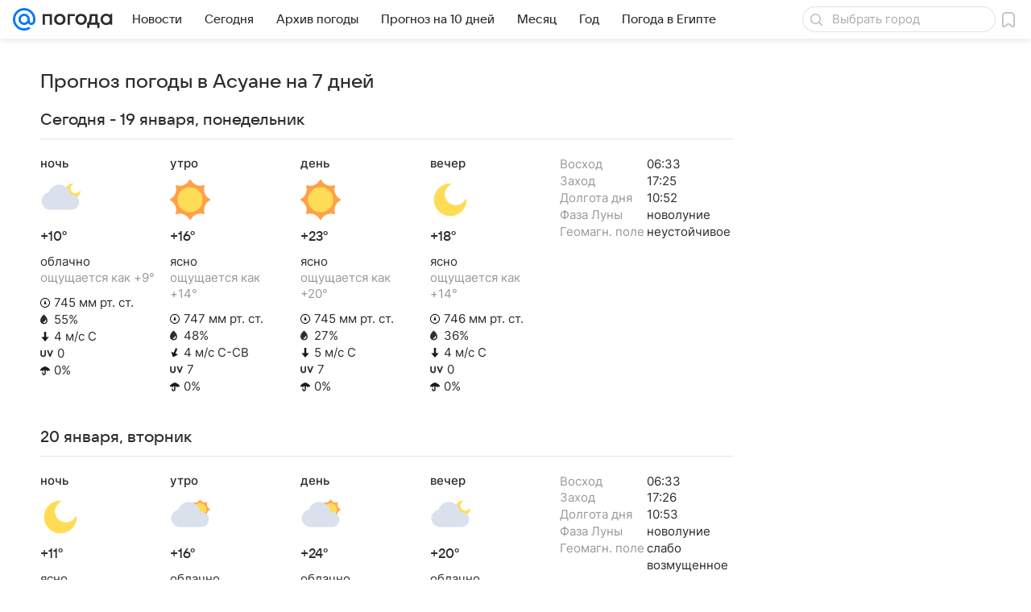

--- FILE ---
content_type: text/css
request_url: https://pogoda.mail.ru/-/a75da267/bem/web/web.bundles/common/_common.css
body_size: 60102
content:
:root{--vkui--theme-name:"media";--vkui--font-family-fallbacks:Inter,Helvetica,Arial,sans-serif;--vkui--font-family-accent:VKSansDisplay,MailSans,Inter,Helvetica,Arial,sans-serif;--vkui--font-family-base:Inter,Helvetica,Arial,sans-serif;--vkui--media-font-weight-accent1:400;--vkui--media-font-weight-accent2:500;--vkui--media-font-weight-accent3:600;--vkui--media-font-weight-base1:400;--vkui--media-font-weight-base2:700;--vkui--media-font-weight-base3:700;--vkui--size-select-icon-padding--compact_x:7px;--vkui--size-select-icon-padding--compact:7px;--vkui--size-select-icon-padding--regular:6px;--vkui--size-popup-base-padding--compact_x:20px;--vkui--size-popup-base-padding--regular:32px;--vkui--size-popup-header-padding--compact_x:16px;--vkui--size-popup-header-padding--regular:24px;--vkui--size-border-radius--regular:8px;--vkui--size-border-radius-rounded--regular:48px;--vkui--size-check-border-radius--regular:4px;--vkui--size-border-radius-paper--regular:4px;--vkui--size-border-radius-promo--regular:20px;--vkui--size-field-height--regular:48px;--vkui--size-search-height--regular:36px;--vkui--size-search-height--compact:32px;--vkui--size-button-large-height--regular:48px;--vkui--size-button-medium-height--regular:40px;--vkui--size-button-small-height--regular:36px;--vkui--size-checkbox--regular:16px;--vkui--size-arrow--regular:8px;--vkui--size-arrow-promo--regular:40px;--vkui--size-popup-small--regular:430px;--vkui--size-popup-medium--regular:680px;--vkui--size-popup-large--regular:880px;--vkui--size-field-horizontal-padding--regular:12px;--vkui--size-button-padding-horizontal--regular:20px;--vkui--size-label-horizontal-margin--regular:16px;--vkui--size-arrow-padding--regular:12px;--vkui--size-tooltip-margin--regular:8px;--vkui--size-icon-u-i--compact_x:16px;--vkui--size-icon-u-i--compact:16px;--vkui--size-icon-u-i--regular:18px;--vkui--size-avatar-x-s--regular:24px;--vkui--size-avatar-s--regular:32px;--vkui--size-avatar-m--regular:48px;--vkui--size-avatar-l--regular:96px;--vkui--size-avatar-x-l--regular:128px;--vkui--size-badge-x-s--regular:12px;--vkui--size-badge-s--regular:16px;--vkui--size-badge-m--regular:24px;--vkui--size-badge-l--regular:44px;--vkui--size-badge-x-l--regular:56px;--vkui--size-cardgrid-padding--regular:12px;--vkui--size-card-border-radius--regular:16px;--vkui--size-cardgrid-padding-vertical--regular:8px;--vkui--size-base-padding-horizontal--regular:16px;--vkui--size-base-padding-vertical--regular:12px;--vkui--size-button-group-gap-space--regular:1px;--vkui--size-button-group-gap-small--regular:8px;--vkui--size-button-group-gap-medium--regular:12px;--vkui--size-option-hierarchy--regular:32px;--vkui--size-switch-height--regular:14px;--vkui--size-switch-height--compact:12px;--vkui--size-switch-width--regular:34px;--vkui--size-switch-width--compact:32px;--vkui--size-switch-pin--regular:20px;--vkui--size-switch-pin--compact:18px;--vkui--size-panel-header-height--compact:48px;--vkui--size-panel-header-height--regular:56px;--vkui--size-button-base-small-padding-horizontal--regular:16px;--vkui--size-button-base-medium-padding-horizontal--regular:16px;--vkui--size-button-base-large-padding-horizontal--regular:20px;--vkui--size-button-base-small-padding-horizontal-icon--regular:12px;--vkui--size-button-base-medium-padding-horizontal-icon--regular:12px;--vkui--size-button-base-large-padding-horizontal-icon--regular:16px;--vkui--size-button-tertiary-small-padding-horizontal--regular:12px;--vkui--size-button-tertiary-medium-padding-horizontal--regular:12px;--vkui--size-button-tertiary-large-padding-horizontal--regular:16px;--vkui--size-button-tertiary-small-padding-horizontal-icon--regular:8px;--vkui--size-button-tertiary-medium-padding-horizontal-icon--regular:8px;--vkui--size-button-tertiary-large-padding-horizontal-icon--regular:12px;--vkui--size-button-minimum-width--regular:80px;--vkui--size-form-item-padding-vertical--regular:12px;--vkui--size-split-col-padding-horizontal--regular:16px;--vkui--size-subnavigation-bar-gap--regular:8px;--vkui--size-subnavigation-bar-padding-vertical--regular:12px;--vkui--size-border1x--regular:1px;--vkui--size-border2x--regular:0.5px;--vkui--size-border3x--regular:0.33px;--vkui--spacing-size-xs:4px;--vkui--spacing-size-s:6px;--vkui--spacing-size-m:8px;--vkui--spacing-size-l:10px;--vkui--spacing-size-xl:12px;--vkui--elevation1:0 2px 6px 0 rgba(0,16,61,.08),0 1px 2px 0 rgba(0,16,61,.08);--vkui--elevation1-invert-y:0 -2px 6px 0 rgba(0,16,61,.08),0 -1px 2px 0 rgba(0,16,61,.08);--vkui--elevation2:0 0 2px 0 rgba(0,16,61,.06),0 0 6px 0 rgba(0,16,61,.06),0 6px 12px 0 rgba(0,16,61,.06);--vkui--elevation3:0 4px 20px 0 rgba(0,0,0,.16);--vkui--elevation4:0 2px 6px 0 rgba(0,16,61,.06),0 16px 48px 0 rgba(0,16,61,.08),0 24px 68px 0 rgba(0,16,61,.16);--vkui--gradient-black:transparent 0%,rgba(0,0,0,.014) 13%,rgba(0,0,0,.06) 27%,rgba(0,0,0,.316) 68%,rgba(0,0,0,.38) 84%,rgba(0,0,0,.4) 100%;--vkui--gradient-white:hsla(0,0%,100%,0) 0%,hsla(0,0%,100%,.036) 13%,hsla(0,0%,100%,.15) 27%,hsla(0,0%,100%,.79) 68%,hsla(0,0%,100%,.95) 84%,#fff 100%;--vkui--gradient-tint:rgba(246,247,248,0) 0%,rgba(246,247,248,.036) 13%,rgba(246,247,248,.15) 27%,rgba(246,247,248,.79) 68%,rgba(246,247,248,.95) 84%,#f6f7f8 100%;--vkui--gradient:hsla(0,0%,100%,0) 0%,hsla(0,0%,100%,.036) 13%,hsla(0,0%,100%,.15) 27%,hsla(0,0%,100%,.79) 68%,hsla(0,0%,100%,.95) 84%,#fff 100%;--vkui--animation-duration-l:0.4s;--vkui--animation-duration-m:0.2s;--vkui--animation-duration-s:0.1s;--vkui--animation-easing-default:cubic-bezier(0.3,0.3,0.5,1);--vkui--animation-easing-platform:cubic-bezier(0.3,0.3,0.5,1);--vkui--opacity-disable:0.48;--vkui--opacity-disable-accessibility:0.64;--vkui--z-index-modal:99;--vkui--z-index-popout:100;--vkui--x0:0;--vkui--x025:1px;--vkui--x05:2px;--vkui--x1:4px;--vkui--x2:8px;--vkui--x3:12px;--vkui--x4:16px;--vkui--x5:20px;--vkui--x6:24px;--vkui--x8:32px;--vkui--x10:40px;--vkui--x12:48px;--vkui--x15:60px;--vkui--x20:80px;--vkui--size-base:4px;--vkui--size-grid:20px;--vkui--size-arrow-height--regular:8px;--vkui--size-arrow-width--regular:12px;--vkui--size-base-padding--compact_x:16px;--vkui--size-base-padding--regular:20px;--vkui--size-border-width-tab--regular:2px;--vkui--size-border-width-bar--regular:4px;--vkui--size-border-width-accent--regular:8px;--vkui--size-border-width-accent-secondary--regular:4px;--vkui--size-control-button-width-min--compact_x:130px;--vkui--size-control-button-width-min--compact:130px;--vkui--size-control-button-width-min--regular:94px;--vkui--size-promo-button-close--regular:32px;--vkui--size-button-slider-height--regular:24px;--vkui--size-button-slider-width--regular:12px;--vkui--size-button-slider-width-pointer--regular:16px;--vkui--size-field-width-min--compact_x:288px;--vkui--size-field-width-min--regular:380px;--vkui--size-label-width--regular:184px;--vkui--size-progress--regular:4px;--vkui--size-progress-scroll--regular:12px;--vkui--size-dot-bullet--regular:4px;--vkui--size-dot-indicate--regular:8px;--vkui--size-dot-clickable--regular:12px;--vkui--size-vertical-padding--regular:0;--vkui--size-button-more-padding--regular:8px;--vkui--size-icon-more-padding--regular:12px;--vkui--size-button-icon-padding--regular:20px;--vkui--size-div-padding--regular:4px;--vkui--size-menu-padding--regular:8px;--vkui--size-tag-padding--regular:8px;--vkui--size-tab-padding--compact_x:0;--vkui--size-tab-padding--compact:0;--vkui--size-tab-padding--regular:16px;--vkui--size-table-horizontal-padding--regular:16px;--vkui--size-table-vertical-padding--regular:16px;--vkui--size-slice-top-padding--regular:40px;--vkui--size-slice-bottom-padding--regular:60px;--vkui--size-base-margin--regular:12px;--vkui--size-label-vertical-margin--regular:4px;--vkui--size-tip-margin--regular:4px;--vkui--size-field-horizontal-margin--compact_x:16px;--vkui--size-field-horizontal-margin--compact:16px;--vkui--size-field-horizontal-margin--regular:20px;--vkui--size-field-vertical-margin--regular:24px;--vkui--size-field-set-margin--regular:32px;--vkui--size-icon-margin--regular:8px;--vkui--size-choice-margin--regular:8px;--vkui--size-menu-margin--regular:2px;--vkui--size-tag-margin--regular:8px;--vkui--size-tab-margin--compact_x:32px;--vkui--size-tab-margin--compact:32px;--vkui--size-tab-margin--regular:8px;--vkui--size-bullet-margin--regular:12px;--vkui--size-attribute-margin--regular:4px;--vkui--size-popup-margin--compact_x:8px;--vkui--size-popup-margin--compact:8px;--vkui--size-popup-margin--regular:24px;--vkui--size-header-icon--regular:20px;--vkui--size-wysiwyg-icon--regular:14px;--vkui--size-illustration-s--regular:48px;--vkui--size-illustration-x-m--regular:72px;--vkui--size-illustration-m--regular:96px;--vkui--size-illustration-l--regular:144px;--vkui--size-illustration-x-x-l--regular:228px;--vkui--tone-value-overlay:0.48;--vkui--tone-value-viewer:0.88;--vkui--tone-value-toolbar:0.24;--vkui--tone-value-hover:0.04;--vkui--tone-value-active:0.08;--vkui--tone-value-focus:0.08;--vkui--type-border-button:solid;--vkui--type-border-position:inset;--vkui--theme-name-base:"media";--vkui--font-family-article:Inter,Helvetica,Arial,sans-serif;--vkui--font-weight-article1:400;--vkui--font-weight-article2:700;--vkui--grid-wrapper-content--compact_x:100%;--vkui--grid-wrapper-content--compact:620px;--vkui--grid-wrapper-content--regular:940px;--vkui--grid-wrapper-content--large:1260px;--vkui--grid-main-content--compact_x:100%;--vkui--grid-main-content--compact:620px;--vkui--grid-main-content--regular:620px;--vkui--grid-main-content--large:780px;--vkui--grid-aside-content--compact_x:100%;--vkui--grid-aside-content--compact:300px;--vkui--grid-aside-content--regular:300px;--vkui--grid-aside-content--large:300px;--vkui--grid-content--compact_x:100%;--vkui--grid-content--compact:580px;--vkui--grid-content--regular:880px;--vkui--grid-content--large:1180px;--vkui--grid-column-x2--compact_x:100%;--vkui--grid-column-x2--compact:280px;--vkui--grid-column-x2--regular:430px;--vkui--grid-column-x2--large:580px;--vkui--grid-column-x3--compact_x:100%;--vkui--grid-column-x3--compact:180px;--vkui--grid-column-x3--regular:280px;--vkui--grid-column-x3--large:380px;--vkui--grid-column-x4--compact_x:100%;--vkui--grid-column-x4--compact:130px;--vkui--grid-column-x4--regular:205px;--vkui--grid-column-x4--large:280px;--vkui--grid-column-x6--compact_x:100%;--vkui--grid-column-x6--compact:80px;--vkui--grid-column-x6--regular:130px;--vkui--grid-column-x6--large:180px;--vkui--grid-layout-article--compact_x:100%;--vkui--grid-layout-article--compact:100%;--vkui--grid-layout-article--regular:540px;--vkui--grid-layout-article--large:540px;--vkui--grid-layout-banner--compact_x:100%;--vkui--grid-layout-banner--compact:280px;--vkui--grid-layout-banner--regular:280px;--vkui--grid-layout-banner--large:560px;--vkui--colors-scheme:light;--vkui--color-background-accent:#07f;--vkui--color-background-accent--hover:#0073f7;--vkui--color-background-accent--active:#006fef;--vkui--color-background-accent-themed:#07f;--vkui--color-background-accent-themed--hover:#0073f7;--vkui--color-background-accent-themed--active:#006fef;--vkui--color-background-accent-themed-alpha:rgba(0,119,255,.2);--vkui--color-background-accent-themed-alpha--hover:rgba(0,119,255,.24);--vkui--color-background-accent-themed-alpha--active:rgba(0,119,255,.28);--vkui--color-background-accent-alternative:#ff9e00;--vkui--color-background-accent-alternative--hover:#f59802;--vkui--color-background-accent-alternative--active:#eb9305;--vkui--color-background-content:#fff;--vkui--color-background-content--hover:#f5f5f7;--vkui--color-background-content--active:#ebecef;--vkui--color-background-secondary:#f0f1f3;--vkui--color-background-secondary--hover:#e6e8ec;--vkui--color-background-secondary--active:#dddfe4;--vkui--color-background-secondary-alpha:rgba(0,16,61,.06);--vkui--color-background-secondary-alpha--hover:rgba(0,16,61,.1);--vkui--color-background-secondary-alpha--active:rgba(0,16,61,.14);--vkui--color-background:#fff;--vkui--color-background--hover:#f5f5f7;--vkui--color-background--active:#ebecef;--vkui--color-background-contrast:#fff;--vkui--color-background-contrast--hover:#f5f5f7;--vkui--color-background-contrast--active:#ebecef;--vkui--color-background-contrast-secondary-alpha:hsla(0,0%,100%,.2);--vkui--color-background-contrast-secondary-alpha--hover:hsla(0,0%,100%,.24);--vkui--color-background-contrast-secondary-alpha--active:hsla(0,0%,100%,.28);--vkui--color-background-warning:#fff1ad;--vkui--color-background-warning--hover:#f5e8a9;--vkui--color-background-warning--active:#ebdfa4;--vkui--color-background-negative:#ed330a;--vkui--color-background-negative--hover:#e4320c;--vkui--color-background-negative--active:#da300e;--vkui--color-background-tertiary:#f6f7f8;--vkui--color-background-tertiary--hover:#eceef1;--vkui--color-background-tertiary--active:#e2e5e9;--vkui--color-background-tertiary-alpha:rgba(0,0,0,.04);--vkui--color-background-tertiary-alpha--hover:rgba(0,0,0,.08);--vkui--color-background-tertiary-alpha--active:rgba(0,0,0,.12);--vkui--color-background-modal:#fff;--vkui--color-background-modal--hover:#f5f5f7;--vkui--color-background-modal--active:#ebecef;--vkui--color-background-positive:#0dc268;--vkui--color-background-positive--hover:#0cbb66;--vkui--color-background-positive--active:#0cb465;--vkui--color-background-negative-tint:#feefeb;--vkui--color-background-negative-tint--hover:#f4e6e4;--vkui--color-background-negative-tint--active:#eadddd;--vkui--color-background-positive-tint:#ecfaf3;--vkui--color-background-positive-tint--hover:#e3f1ec;--vkui--color-background-positive-tint--active:#d9e7e4;--vkui--color-field-background:#fff;--vkui--color-field-background--hover:#f5f5f7;--vkui--color-field-background--active:#ebecef;--vkui--color-background-modal-inverse:#303030;--vkui--color-background-modal-inverse--hover:#2e2f31;--vkui--color-background-modal-inverse--active:#2c2d31;--vkui--color-background-contrast-inverse:#303030;--vkui--color-background-contrast-inverse--hover:#2e2f31;--vkui--color-background-contrast-inverse--active:#2c2d31;--vkui--color-background-contrast-themed:#fff;--vkui--color-background-contrast-themed--hover:#f5f5f7;--vkui--color-background-contrast-themed--active:#ebecef;--vkui--color-background-accent-tint:#5a9eff;--vkui--color-background-accent-tint--hover:#5698f7;--vkui--color-background-accent-tint--active:#5393ef;--vkui--color-background-info-tint:#f0f4ff;--vkui--color-background-info-tint--hover:#e6ebf7;--vkui--color-background-info-tint--active:#dde2ef;--vkui--color-text-accent:#0070f0;--vkui--color-text-accent--hover:#006ce9;--vkui--color-text-accent--active:#0068e2;--vkui--color-text-accent-themed:#0070f0;--vkui--color-text-accent-themed--hover:#006ce9;--vkui--color-text-accent-themed--active:#0068e2;--vkui--color-text-negative:#ed330a;--vkui--color-text-negative--hover:#e4320c;--vkui--color-text-negative--active:#da300e;--vkui--color-text-link:#0070f0;--vkui--color-text-link--hover:#006ce9;--vkui--color-text-link--active:#0068e2;--vkui--color-text-link-tint:#71aaeb;--vkui--color-text-link-tint--hover:#6ca4e4;--vkui--color-text-link-tint--active:#689edd;--vkui--color-text-link-themed:#0070f0;--vkui--color-text-link-themed--hover:#006ce9;--vkui--color-text-link-themed--active:#0068e2;--vkui--color-text-muted:#2c2d2e;--vkui--color-text-muted--hover:#2a2c2f;--vkui--color-text-muted--active:#282b2f;--vkui--color-text-primary:#2c2d2e;--vkui--color-text-primary--hover:#2a2c2f;--vkui--color-text-primary--active:#282b2f;--vkui--color-text-primary-invariably:#2c2d2e;--vkui--color-text-primary-invariably--hover:#2a2c2f;--vkui--color-text-primary-invariably--active:#282b2f;--vkui--color-text-secondary:#87898f;--vkui--color-text-secondary--hover:#82848c;--vkui--color-text-secondary--active:#7c7f88;--vkui--color-text-subhead:#797a80;--vkui--color-text-subhead--hover:#74767d;--vkui--color-text-subhead--active:#6f727b;--vkui--color-text-tertiary:#aaadb3;--vkui--color-text-tertiary--hover:#a3a7ae;--vkui--color-text-tertiary--active:#9ca0aa;--vkui--color-text-link-visited:#528fdf;--vkui--color-text-link-visited--hover:#4f8ad9;--vkui--color-text-link-visited--active:#4b85d2;--vkui--color-text-contrast:#fff;--vkui--color-text-contrast--hover:#f5f5f7;--vkui--color-text-contrast--active:#ebecef;--vkui--color-text-contrast-themed:#fff;--vkui--color-text-contrast-themed--hover:#f5f5f7;--vkui--color-text-contrast-themed--active:#ebecef;--vkui--color-link-contrast:#fff;--vkui--color-link-contrast--hover:#f5f5f7;--vkui--color-link-contrast--active:#ebecef;--vkui--color-text-positive:#0dc268;--vkui--color-text-positive--hover:#0cbb66;--vkui--color-text-positive--active:#0cb465;--vkui--color-icon-accent:#07f;--vkui--color-icon-accent--hover:#0073f7;--vkui--color-icon-accent--active:#006fef;--vkui--color-icon-accent-themed:#07f;--vkui--color-icon-accent-themed--hover:#0073f7;--vkui--color-icon-accent-themed--active:#006fef;--vkui--color-icon-primary:#2c2d2e;--vkui--color-icon-primary--hover:#2a2c2f;--vkui--color-icon-primary--active:#282b2f;--vkui--color-icon-primary-invariably:#2c2d2e;--vkui--color-icon-primary-invariably--hover:#2a2c2f;--vkui--color-icon-primary-invariably--active:#282b2f;--vkui--color-icon-medium:#919399;--vkui--color-icon-medium--hover:#8b8e95;--vkui--color-icon-medium--active:#858992;--vkui--color-icon-medium-alpha:rgba(39,43,55,.5);--vkui--color-icon-medium-alpha--hover:rgba(39,43,55,.54);--vkui--color-icon-medium-alpha--active:rgba(39,43,55,.58);--vkui--color-icon-secondary:#a5a7ad;--vkui--color-icon-secondary--hover:#9ea1a9;--vkui--color-icon-secondary--active:#989ba4;--vkui--color-icon-secondary-alpha:rgba(39,43,55,.3);--vkui--color-icon-secondary-alpha--hover:rgba(39,43,55,.34);--vkui--color-icon-secondary-alpha--active:rgba(39,43,55,.38);--vkui--color-icon-tertiary:#cfd1d6;--vkui--color-icon-tertiary--hover:#c7c9d0;--vkui--color-icon-tertiary--active:#bec2ca;--vkui--color-icon-tertiary-alpha:rgba(39,43,55,.2);--vkui--color-icon-tertiary-alpha--hover:rgba(39,43,55,.24);--vkui--color-icon-tertiary-alpha--active:rgba(39,43,55,.28);--vkui--color-icon-contrast:#fff;--vkui--color-icon-contrast--hover:#f5f5f7;--vkui--color-icon-contrast--active:#ebecef;--vkui--color-icon-contrast-themed:#fff;--vkui--color-icon-contrast-themed--hover:#f5f5f7;--vkui--color-icon-contrast-themed--active:#ebecef;--vkui--color-icon-positive:#0dc268;--vkui--color-icon-positive--hover:#0cbb66;--vkui--color-icon-positive--active:#0cb465;--vkui--color-icon-warning:#ff9e00;--vkui--color-icon-warning--hover:#f59802;--vkui--color-icon-warning--active:#eb9305;--vkui--color-icon-negative:#ed033a;--vkui--color-icon-negative--hover:#e4043a;--vkui--color-icon-negative--active:#da043a;--vkui--color-icon-contrast-secondary:#f2f3f5;--vkui--color-icon-contrast-secondary--hover:#e8eaee;--vkui--color-icon-contrast-secondary--active:#dfe1e6;--vkui--color-stroke-accent:#07f;--vkui--color-stroke-accent--hover:#0073f7;--vkui--color-stroke-accent--active:#006fef;--vkui--color-stroke-accent-themed:#07f;--vkui--color-stroke-accent-themed--hover:#0073f7;--vkui--color-stroke-accent-themed--active:#006fef;--vkui--color-stroke-contrast:#fff;--vkui--color-stroke-contrast--hover:#f5f5f7;--vkui--color-stroke-contrast--active:#ebecef;--vkui--color-stroke-negative:#ed033a;--vkui--color-stroke-negative--hover:#e4043a;--vkui--color-stroke-negative--active:#da043a;--vkui--color-image-border-alpha:rgba(0,16,61,.08);--vkui--color-image-border-alpha--hover:rgba(0,16,61,.12);--vkui--color-image-border-alpha--active:rgba(0,16,61,.16);--vkui--color-field-border-alpha:rgba(0,16,61,.12);--vkui--color-field-border-alpha--hover:rgba(0,16,61,.16);--vkui--color-field-border-alpha--active:rgba(0,16,61,.2);--vkui--color-separator-primary-alpha:rgba(0,16,61,.12);--vkui--color-separator-primary-alpha--hover:rgba(0,16,61,.16);--vkui--color-separator-primary-alpha--active:rgba(0,16,61,.2);--vkui--color-separator-secondary:#e6e7eb;--vkui--color-separator-secondary--hover:#dddee4;--vkui--color-separator-secondary--active:#d4d6dd;--vkui--color-separator-primary:#dadce0;--vkui--color-separator-primary--hover:#d1d4d9;--vkui--color-separator-primary--active:#c9ccd3;--vkui--color-stroke-positive:#0dc268;--vkui--color-stroke-positive--hover:#0cbb66;--vkui--color-stroke-positive--active:#0cb465;--vkui--color-separator-primary2x:#cdd0d5;--vkui--color-separator-primary2x--hover:#c5c8cf;--vkui--color-separator-primary2x--active:#bdc1c9;--vkui--color-separator-primary3x:#bfc3ca;--vkui--color-separator-primary3x--hover:#b7bcc4;--vkui--color-separator-primary3x--active:#b0b5bf;--vkui--color-accent-blue:#07f;--vkui--color-accent-blue--hover:#0073f7;--vkui--color-accent-blue--active:#006fef;--vkui--color-accent-gray:#a5a7ad;--vkui--color-accent-gray--hover:#9ea1a9;--vkui--color-accent-gray--active:#989ba4;--vkui--color-accent-red:#ed033a;--vkui--color-accent-red--hover:#e4043a;--vkui--color-accent-red--active:#da043a;--vkui--color-accent-orange-fire:#f05c44;--vkui--color-accent-orange-fire--hover:#e65944;--vkui--color-accent-orange-fire--active:#dd5643;--vkui--color-accent-orange:#ff9e00;--vkui--color-accent-orange--hover:#f59802;--vkui--color-accent-orange--active:#eb9305;--vkui--color-accent-orange-peach:#f9b54f;--vkui--color-accent-orange-peach--hover:#efae4e;--vkui--color-accent-orange-peach--active:#e5a84e;--vkui--color-accent-lime:#b8fc75;--vkui--color-accent-lime--hover:#b1f373;--vkui--color-accent-lime--active:#a9e971;--vkui--color-accent-green:#0dc268;--vkui--color-accent-green--hover:#0cbb66;--vkui--color-accent-green--active:#0cb465;--vkui--color-accent-cyan:#07e5f9;--vkui--color-accent-cyan--hover:#07dcf1;--vkui--color-accent-cyan--active:#06d4ea;--vkui--color-accent-azure:#07f;--vkui--color-accent-azure--hover:#0073f7;--vkui--color-accent-azure--active:#006fef;--vkui--color-accent-purple:#8c64ff;--vkui--color-accent-purple--hover:#8661f7;--vkui--color-accent-purple--active:#815def;--vkui--color-accent-violet:#c15df3;--vkui--color-accent-violet--hover:#b95aec;--vkui--color-accent-violet--active:#b257e4;--vkui--color-accent-raspberry-pink:#e03fab;--vkui--color-accent-raspberry-pink--hover:#d73da7;--vkui--color-accent-raspberry-pink--active:#ce3ba2;--vkui--color-accent-pink:#ff3985;--vkui--color-accent-pink--hover:#f53782;--vkui--color-accent-pink--active:#eb367f;--vkui--color-accent-secondary:#ff9e00;--vkui--color-accent-secondary--hover:#f59802;--vkui--color-accent-secondary--active:#eb9305;--vkui--color-action-sheet-text:#07f;--vkui--color-action-sheet-text--hover:#0073f7;--vkui--color-action-sheet-text--active:#006fef;--vkui--color-header-background:#fff;--vkui--color-header-background--hover:#f5f5f7;--vkui--color-header-background--active:#ebecef;--vkui--color-panel-header-icon:#07f;--vkui--color-panel-header-icon--hover:#0073f7;--vkui--color-panel-header-icon--active:#006fef;--vkui--color-write-bar-input-background:#f0f1f3;--vkui--color-write-bar-input-background--hover:#e6e8ec;--vkui--color-write-bar-input-background--active:#dddfe4;--vkui--color-write-bar-input-border:#e1e3e6;--vkui--color-write-bar-input-border--hover:#d8dbdf;--vkui--color-write-bar-input-border--active:#cfd2d8;--vkui--color-write-bar-input-border-alpha:rgba(0,16,61,.8);--vkui--color-write-bar-input-border-alpha--hover:rgba(0,16,61,.84);--vkui--color-write-bar-input-border-alpha--active:rgba(0,16,61,.88);--vkui--color-track-background:#dadce0;--vkui--color-track-background--hover:#d1d4d9;--vkui--color-track-background--active:#c9ccd3;--vkui--color-track-buffer:#83aaea;--vkui--color-track-buffer--hover:#7ea4e3;--vkui--color-track-buffer--active:#799edc;--vkui--color-image-placeholder:#e6e7eb;--vkui--color-image-placeholder--hover:#dddee4;--vkui--color-image-placeholder--active:#d4d6dd;--vkui--color-image-placeholder-alpha:rgba(0,16,61,.8);--vkui--color-image-placeholder-alpha--hover:rgba(0,16,61,.84);--vkui--color-image-placeholder-alpha--active:rgba(0,16,61,.88);--vkui--color-search-field-background:#e6e7eb;--vkui--color-search-field-background--hover:#dddee4;--vkui--color-search-field-background--active:#d4d6dd;--vkui--color-write-bar-icon:#07f;--vkui--color-write-bar-icon--hover:#0073f7;--vkui--color-write-bar-icon--active:#006fef;--vkui--color-skeleton-from:#f3f3f5;--vkui--color-skeleton-from--hover:#e9eaee;--vkui--color-skeleton-from--active:#e0e1e6;--vkui--color-skeleton-to:#e0e1e6;--vkui--color-skeleton-to--hover:#d7d9df;--vkui--color-skeleton-to--active:#ced0d8;--vkui--color-avatar-overlay:hsla(225,4%,58%,.48);--vkui--color-avatar-overlay--hover:hsla(225,4%,58%,.52);--vkui--color-avatar-overlay--active:hsla(225,4%,58%,.56);--vkui--color-avatar-overlay-inverse-alpha:hsla(0,0%,100%,.85);--vkui--color-avatar-overlay-inverse-alpha--hover:hsla(0,0%,100%,.89);--vkui--color-avatar-overlay-inverse-alpha--active:hsla(0,0%,100%,.93);--vkui--color-overlay-primary:rgba(0,0,0,.4);--vkui--color-overlay-primary--hover:rgba(0,0,0,.44);--vkui--color-overlay-primary--active:rgba(0,0,0,.48);--vkui--color-overlay-secondary:rgba(44,45,46,.5);--vkui--color-overlay-secondary--hover:rgba(44,45,46,.54);--vkui--color-overlay-secondary--active:rgba(44,45,46,.58);--vkui--color-segmented-control:#fff;--vkui--color-segmented-control--hover:#f5f5f7;--vkui--color-segmented-control--active:#ebecef;--vkui--color-tabbar-text-inactive:#99a2ad;--vkui--color-tabbar-text-inactive--hover:#939ca9;--vkui--color-tabbar-text-inactive--active:#8d96a4;--vkui--color-button-text:#07f;--vkui--color-button-text--hover:#0073f7;--vkui--color-button-text--active:#006fef;--vkui--color-button-icon:#07f;--vkui--color-button-icon--hover:#0073f7;--vkui--color-button-icon--active:#006fef;--vkui--color-button-stroke:#07f;--vkui--color-button-stroke--hover:#0073f7;--vkui--color-button-stroke--active:#006fef;--vkui--color-transparent:transparent;--vkui--color-transparent--hover:rgba(0,16,61,.04);--vkui--color-transparent--active:rgba(0,16,61,.08);--vkui--color-rating:#ffd400;--vkui--color-rating--hover:#f5cc02;--vkui--color-rating--active:#ebc405;--vkui--color-button-contrast-alpha:#fff;--vkui--color-button-contrast-alpha--hover:hsla(0,0%,100%,.8);--vkui--color-button-contrast-alpha--active:hsla(0,0%,100%,.6);--vkui--color-button-contrast:#fff;--vkui--color-button-contrast--hover:#fff;--vkui--color-button-contrast--active:#fff;--vkui--color-thumb-error-background-alpha:rgba(237,10,52,.12);--vkui--color-thumb-error-background-alpha--hover:rgba(237,10,52,.16);--vkui--color-thumb-error-background-alpha--active:rgba(237,10,52,.2);--vkui--color-background-accent-tint-themed-alpha:rgba(0,119,255,.06);--vkui--color-background-accent-tint-themed-alpha--hover:rgba(0,119,255,.1);--vkui--color-background-accent-tint-themed-alpha--active:rgba(0,119,255,.14);--vkui--color-background-accent-tint-alpha:rgba(0,119,255,.06);--vkui--color-background-accent-tint-alpha--hover:rgba(0,119,255,.1);--vkui--color-background-accent-tint-alpha--active:rgba(0,119,255,.14);--vkui--color-background-accent-tint-themed:#f0f7ff;--vkui--color-background-accent-tint-themed--hover:#e6eef7;--vkui--color-background-accent-tint-themed--active:#dde5ef;--vkui--color-background-warning-tint-themed-alpha:rgba(255,241,173,.48);--vkui--color-background-warning-tint-themed-alpha--hover:rgba(255,241,173,.52);--vkui--color-background-warning-tint-themed-alpha--active:rgba(255,241,173,.56);--vkui--color-background-warning-tint-alpha:rgba(255,241,173,.48);--vkui--color-background-warning-tint-alpha--hover:rgba(255,241,173,.52);--vkui--color-background-warning-tint-alpha--active:rgba(255,241,173,.56);--vkui--color-background-warning-tint-themed:#fffce0;--vkui--color-background-warning-tint-themed--hover:#f5f3d9;--vkui--color-background-warning-tint-themed--active:#ebe9d3;--vkui--color-background-warning-tint:#fffce0;--vkui--color-background-warning-tint--hover:#f5f3d9;--vkui--color-background-warning-tint--active:#ebe9d3;--vkui--color-background-negative-tint-themed-alpha:rgba(237,51,10,.08);--vkui--color-background-negative-tint-themed-alpha--hover:rgba(237,51,10,.12);--vkui--color-background-negative-tint-themed-alpha--active:rgba(237,51,10,.16);--vkui--color-background-negative-tint-alpha:rgba(237,51,10,.08);--vkui--color-background-negative-tint-alpha--hover:rgba(237,51,10,.12);--vkui--color-background-negative-tint-alpha--active:rgba(237,51,10,.16);--vkui--color-background-negative-tint-themed:#feefeb;--vkui--color-background-negative-tint-themed--hover:#f4e6e4;--vkui--color-background-negative-tint-themed--active:#eadddd;--vkui--color-background-positive-tint-themed-alpha:rgba(13,194,104,.08);--vkui--color-background-positive-tint-themed-alpha--hover:rgba(13,194,104,.12);--vkui--color-background-positive-tint-themed-alpha--active:rgba(13,194,104,.16);--vkui--color-background-positive-tint-alpha:rgba(13,194,104,.08);--vkui--color-background-positive-tint-alpha--hover:rgba(13,194,104,.12);--vkui--color-background-positive-tint-alpha--active:rgba(13,194,104,.16);--vkui--color-background-positive-tint-themed:#ecfaf3;--vkui--color-background-positive-tint-themed--hover:#e3f1ec;--vkui--color-background-positive-tint-themed--active:#d9e7e4;--vkui--color-tooltip-background-blue-tint:#dde9ff;--vkui--color-tooltip-background-blue-tint--hover:#d4e0f7;--vkui--color-tooltip-background-blue-tint--active:#cbd8ef;--vkui--color-tooltip-background-green-tint:#ceeee6;--vkui--color-tooltip-background-green-tint--hover:#c6e5df;--vkui--color-tooltip-background-green-tint--active:#bedcd8;--vkui--color-tooltip-background-orange-tint:#f9d3bd;--vkui--color-tooltip-background-orange-tint--hover:#efcbb8;--vkui--color-tooltip-background-orange-tint--active:#e5c3b3;--vkui--color-tooltip-background-purple-tint:#f2e8ff;--vkui--color-tooltip-background-purple-tint--hover:#e8dff7;--vkui--color-tooltip-background-purple-tint--active:#dfd7ef;--vkui--color-tooltip-text-blue-themed:#1c4479;--vkui--color-tooltip-text-blue-themed--hover:#1b4277;--vkui--color-tooltip-text-blue-themed--active:#1a4074;--vkui--color-tooltip-text-green-themed:#087c6d;--vkui--color-tooltip-text-green-themed--hover:#08786b;--vkui--color-tooltip-text-green-themed--active:#077369;--vkui--color-tooltip-text-orange-themed:#78472a;--vkui--color-tooltip-text-orange-themed--hover:#73452b;--vkui--color-tooltip-text-orange-themed--active:#6e432c;--vkui--color-tooltip-text-purple-themed:#73519f;--vkui--color-tooltip-text-purple-themed--hover:#6e4e9b;--vkui--color-tooltip-text-purple-themed--active:#6a4c97;--vkui--color-background-sky:#cce4ff;--vkui--color-background-sky--hover:#c4dcf7;--vkui--color-background-sky--active:#bcd3ef;--vkui--color-background-sky-alpha:rgba(204,228,255,.9);--vkui--color-background-sky-alpha--hover:rgba(204,228,255,.94);--vkui--color-background-sky-alpha--active:rgba(204,228,255,.98);--vkui--color-primary-auto:#07f;--vkui--color-primary-auto--hover:#0073f7;--vkui--color-primary-auto--active:#006fef;--vkui--color-primary-base:#07f;--vkui--color-primary-base--hover:#0073f7;--vkui--color-primary-base--active:#006fef;--vkui--color-primary-deti:#07f;--vkui--color-primary-deti--hover:#0073f7;--vkui--color-primary-deti--active:#006fef;--vkui--color-primary-dobro:#ffd400;--vkui--color-primary-dobro--hover:#f5cc02;--vkui--color-primary-dobro--active:#ebc405;--vkui--color-primary-health:#07f;--vkui--color-primary-health--hover:#0073f7;--vkui--color-primary-health--active:#006fef;--vkui--color-primary-health-new:#07f;--vkui--color-primary-health-new--hover:#0073f7;--vkui--color-primary-health-new--active:#006fef;--vkui--color-primary-hitech:#07f;--vkui--color-primary-hitech--hover:#0073f7;--vkui--color-primary-hitech--active:#006fef;--vkui--color-primary-kino:#07f;--vkui--color-primary-kino--hover:#0073f7;--vkui--color-primary-kino--active:#006fef;--vkui--color-primary-lady:#07f;--vkui--color-primary-lady--hover:#0073f7;--vkui--color-primary-lady--active:#006fef;--vkui--color-primary-mycom:#00abf2;--vkui--color-primary-mycom--hover:#00a5eb;--vkui--color-primary-mycom--active:#009fe4;--vkui--color-primary-realty:#07f;--vkui--color-primary-realty--hover:#0a7cff;--vkui--color-primary-realty--active:#1482ff;--vkui--color-primary-pharma:#1dd3a2;--vkui--color-primary-pharma--hover:#1ccb9e;--vkui--color-primary-pharma--active:#1bc39a;--vkui--color-primary-pets:#07f;--vkui--color-primary-pets--hover:#0073f7;--vkui--color-primary-pets--active:#006fef;--vkui--color-secondary-base:#07f;--vkui--color-secondary-base--hover:#0073f7;--vkui--color-secondary-base--active:#006fef;--vkui--color-secondary-health:#07f;--vkui--color-secondary-health--hover:#0073f7;--vkui--color-secondary-health--active:#006fef;--vkui--color-secondary-mycom:#fc2c38;--vkui--color-secondary-mycom--hover:#f22b38;--vkui--color-secondary-mycom--active:#e82a38;--vkui--color-social-vk:#3f8ae0;--vkui--color-social-vk--hover:#3c85d9;--vkui--color-social-vk--active:#3a80d3;--vkui--color-social-ok:#ee8208;--vkui--color-social-ok--hover:#e47d0a;--vkui--color-social-ok--active:#db790c;--vkui--color-social-fb:#1877f2;--vkui--color-social-fb--hover:#1773eb;--vkui--color-social-fb--active:#166fe4;--vkui--color-social-mir:#117eda;--vkui--color-social-mir--hover:#107ad4;--vkui--color-social-mir--active:#1075cd;--vkui--color-social-twitter:#1da1f2;--vkui--color-social-twitter--hover:#1c9beb;--vkui--color-social-twitter--active:#1b95e4;--vkui--color-social-behance:#1769ff;--vkui--color-social-behance--hover:#1665f7;--vkui--color-social-behance--active:#1562ef;--vkui--color-social-dribbble:#ea4c89;--vkui--color-social-dribbble--hover:#e14a86;--vkui--color-social-dribbble--active:#d74783}@media (prefers-color-scheme:dark) and (max-width:659px){:root{--vkui--theme-name:"mediaDark";--vkui--font-family-fallbacks:Inter,Helvetica,Arial,sans-serif;--vkui--font-family-accent:VKSansDisplay,MailSans,Inter,Helvetica,Arial,sans-serif;--vkui--font-family-base:Inter,Helvetica,Arial,sans-serif;--vkui--media-font-weight-accent1:400;--vkui--media-font-weight-accent2:500;--vkui--media-font-weight-accent3:600;--vkui--media-font-weight-base1:400;--vkui--media-font-weight-base2:700;--vkui--media-font-weight-base3:700;--vkui--size-select-icon-padding--compact_x:7px;--vkui--size-select-icon-padding--compact:7px;--vkui--size-select-icon-padding--regular:6px;--vkui--size-popup-base-padding--compact_x:20px;--vkui--size-popup-base-padding--regular:32px;--vkui--size-popup-header-padding--compact_x:16px;--vkui--size-popup-header-padding--regular:24px;--vkui--size-border-radius--regular:8px;--vkui--size-border-radius-rounded--regular:48px;--vkui--size-check-border-radius--regular:4px;--vkui--size-border-radius-paper--regular:4px;--vkui--size-border-radius-promo--regular:20px;--vkui--size-field-height--regular:48px;--vkui--size-search-height--regular:36px;--vkui--size-search-height--compact:32px;--vkui--size-button-large-height--regular:48px;--vkui--size-button-medium-height--regular:40px;--vkui--size-button-small-height--regular:36px;--vkui--size-checkbox--regular:16px;--vkui--size-arrow--regular:8px;--vkui--size-arrow-promo--regular:40px;--vkui--size-popup-small--regular:430px;--vkui--size-popup-medium--regular:680px;--vkui--size-popup-large--regular:880px;--vkui--size-field-horizontal-padding--regular:12px;--vkui--size-button-padding-horizontal--regular:20px;--vkui--size-label-horizontal-margin--regular:16px;--vkui--size-arrow-padding--regular:12px;--vkui--size-tooltip-margin--regular:8px;--vkui--size-icon-u-i--compact_x:16px;--vkui--size-icon-u-i--compact:16px;--vkui--size-icon-u-i--regular:18px;--vkui--size-avatar-x-s--regular:24px;--vkui--size-avatar-s--regular:32px;--vkui--size-avatar-m--regular:48px;--vkui--size-avatar-l--regular:96px;--vkui--size-avatar-x-l--regular:128px;--vkui--size-badge-x-s--regular:12px;--vkui--size-badge-s--regular:16px;--vkui--size-badge-m--regular:24px;--vkui--size-badge-l--regular:44px;--vkui--size-badge-x-l--regular:56px;--vkui--size-cardgrid-padding--regular:12px;--vkui--size-card-border-radius--regular:16px;--vkui--size-cardgrid-padding-vertical--regular:8px;--vkui--size-base-padding-horizontal--regular:16px;--vkui--size-base-padding-vertical--regular:12px;--vkui--size-button-group-gap-space--regular:1px;--vkui--size-button-group-gap-small--regular:8px;--vkui--size-button-group-gap-medium--regular:12px;--vkui--size-option-hierarchy--regular:32px;--vkui--size-switch-height--regular:14px;--vkui--size-switch-height--compact:12px;--vkui--size-switch-width--regular:34px;--vkui--size-switch-width--compact:32px;--vkui--size-switch-pin--regular:20px;--vkui--size-switch-pin--compact:18px;--vkui--size-panel-header-height--compact:48px;--vkui--size-panel-header-height--regular:56px;--vkui--size-button-base-small-padding-horizontal--regular:16px;--vkui--size-button-base-medium-padding-horizontal--regular:16px;--vkui--size-button-base-large-padding-horizontal--regular:20px;--vkui--size-button-base-small-padding-horizontal-icon--regular:12px;--vkui--size-button-base-medium-padding-horizontal-icon--regular:12px;--vkui--size-button-base-large-padding-horizontal-icon--regular:16px;--vkui--size-button-tertiary-small-padding-horizontal--regular:12px;--vkui--size-button-tertiary-medium-padding-horizontal--regular:12px;--vkui--size-button-tertiary-large-padding-horizontal--regular:16px;--vkui--size-button-tertiary-small-padding-horizontal-icon--regular:8px;--vkui--size-button-tertiary-medium-padding-horizontal-icon--regular:8px;--vkui--size-button-tertiary-large-padding-horizontal-icon--regular:12px;--vkui--size-button-minimum-width--regular:80px;--vkui--size-form-item-padding-vertical--regular:12px;--vkui--size-split-col-padding-horizontal--regular:16px;--vkui--size-subnavigation-bar-gap--regular:8px;--vkui--size-subnavigation-bar-padding-vertical--regular:12px;--vkui--size-border1x--regular:1px;--vkui--size-border2x--regular:0.5px;--vkui--size-border3x--regular:0.33px;--vkui--spacing-size-xs:4px;--vkui--spacing-size-s:6px;--vkui--spacing-size-m:8px;--vkui--spacing-size-l:10px;--vkui--spacing-size-xl:12px;--vkui--elevation1:0 2px 6px 0 rgba(0,16,61,.08),0 1px 2px 0 rgba(0,16,61,.08);--vkui--elevation1-invert-y:0 -2px 6px 0 rgba(0,16,61,.08),0 -1px 2px 0 rgba(0,16,61,.08);--vkui--elevation2:0 0 2px 0 rgba(0,16,61,.06),0 0 6px 0 rgba(0,16,61,.06),0 6px 12px 0 rgba(0,16,61,.06);--vkui--elevation3:0 4px 20px 0 rgba(0,0,0,.16);--vkui--elevation4:0 2px 6px 0 rgba(0,16,61,.06),0 16px 48px 0 rgba(0,16,61,.08),0 24px 68px 0 rgba(0,16,61,.16);--vkui--gradient-black:transparent 0%,rgba(0,0,0,.014) 13%,rgba(0,0,0,.06) 27%,rgba(0,0,0,.316) 68%,rgba(0,0,0,.38) 84%,rgba(0,0,0,.4) 100%;--vkui--gradient-white:hsla(0,0%,100%,0) 0%,hsla(0,0%,100%,.036) 13%,hsla(0,0%,100%,.15) 27%,hsla(0,0%,100%,.79) 68%,hsla(0,0%,100%,.95) 84%,#fff 100%;--vkui--gradient-tint:rgba(246,247,248,0) 0%,rgba(246,247,248,.036) 13%,rgba(246,247,248,.15) 27%,rgba(246,247,248,.79) 68%,rgba(246,247,248,.95) 84%,#f6f7f8 100%;--vkui--gradient:hsla(0,0%,100%,0) 0%,hsla(0,0%,100%,.036) 13%,hsla(0,0%,100%,.15) 27%,hsla(0,0%,100%,.79) 68%,hsla(0,0%,100%,.95) 84%,#fff 100%;--vkui--animation-duration-l:0.4s;--vkui--animation-duration-m:0.2s;--vkui--animation-duration-s:0.1s;--vkui--animation-easing-default:cubic-bezier(0.3,0.3,0.5,1);--vkui--animation-easing-platform:cubic-bezier(0.3,0.3,0.5,1);--vkui--opacity-disable:0.48;--vkui--opacity-disable-accessibility:0.64;--vkui--z-index-modal:99;--vkui--z-index-popout:100;--vkui--x0:0;--vkui--x025:1px;--vkui--x05:2px;--vkui--x1:4px;--vkui--x2:8px;--vkui--x3:12px;--vkui--x4:16px;--vkui--x5:20px;--vkui--x6:24px;--vkui--x8:32px;--vkui--x10:40px;--vkui--x12:48px;--vkui--x15:60px;--vkui--x20:80px;--vkui--size-base:4px;--vkui--size-grid:20px;--vkui--size-arrow-height--regular:8px;--vkui--size-arrow-width--regular:12px;--vkui--size-base-padding--compact_x:16px;--vkui--size-base-padding--regular:20px;--vkui--size-border-width-tab--regular:2px;--vkui--size-border-width-bar--regular:4px;--vkui--size-border-width-accent--regular:8px;--vkui--size-border-width-accent-secondary--regular:4px;--vkui--size-control-button-width-min--compact_x:130px;--vkui--size-control-button-width-min--compact:130px;--vkui--size-control-button-width-min--regular:94px;--vkui--size-promo-button-close--regular:32px;--vkui--size-button-slider-height--regular:24px;--vkui--size-button-slider-width--regular:12px;--vkui--size-button-slider-width-pointer--regular:16px;--vkui--size-field-width-min--compact_x:288px;--vkui--size-field-width-min--regular:380px;--vkui--size-label-width--regular:184px;--vkui--size-progress--regular:4px;--vkui--size-progress-scroll--regular:12px;--vkui--size-dot-bullet--regular:4px;--vkui--size-dot-indicate--regular:8px;--vkui--size-dot-clickable--regular:12px;--vkui--size-vertical-padding--regular:0;--vkui--size-button-more-padding--regular:8px;--vkui--size-icon-more-padding--regular:12px;--vkui--size-button-icon-padding--regular:20px;--vkui--size-div-padding--regular:4px;--vkui--size-menu-padding--regular:8px;--vkui--size-tag-padding--regular:8px;--vkui--size-tab-padding--compact_x:0;--vkui--size-tab-padding--compact:0;--vkui--size-tab-padding--regular:16px;--vkui--size-table-horizontal-padding--regular:16px;--vkui--size-table-vertical-padding--regular:16px;--vkui--size-slice-top-padding--regular:40px;--vkui--size-slice-bottom-padding--regular:60px;--vkui--size-base-margin--regular:12px;--vkui--size-label-vertical-margin--regular:4px;--vkui--size-tip-margin--regular:4px;--vkui--size-field-horizontal-margin--compact_x:16px;--vkui--size-field-horizontal-margin--compact:16px;--vkui--size-field-horizontal-margin--regular:20px;--vkui--size-field-vertical-margin--regular:24px;--vkui--size-field-set-margin--regular:32px;--vkui--size-icon-margin--regular:8px;--vkui--size-choice-margin--regular:8px;--vkui--size-menu-margin--regular:2px;--vkui--size-tag-margin--regular:8px;--vkui--size-tab-margin--compact_x:32px;--vkui--size-tab-margin--compact:32px;--vkui--size-tab-margin--regular:8px;--vkui--size-bullet-margin--regular:12px;--vkui--size-attribute-margin--regular:4px;--vkui--size-popup-margin--compact_x:8px;--vkui--size-popup-margin--compact:8px;--vkui--size-popup-margin--regular:24px;--vkui--size-header-icon--regular:20px;--vkui--size-wysiwyg-icon--regular:14px;--vkui--size-illustration-s--regular:48px;--vkui--size-illustration-x-m--regular:72px;--vkui--size-illustration-m--regular:96px;--vkui--size-illustration-l--regular:144px;--vkui--size-illustration-x-x-l--regular:228px;--vkui--tone-value-overlay:0.48;--vkui--tone-value-viewer:0.88;--vkui--tone-value-toolbar:0.24;--vkui--tone-value-hover:0.04;--vkui--tone-value-active:0.08;--vkui--tone-value-focus:0.08;--vkui--type-border-button:solid;--vkui--type-border-position:inset;--vkui--theme-name-base:"media";--vkui--font-family-article:Inter,Helvetica,Arial,sans-serif;--vkui--font-weight-article1:400;--vkui--font-weight-article2:700;--vkui--grid-wrapper-content--compact_x:100%;--vkui--grid-wrapper-content--compact:620px;--vkui--grid-wrapper-content--regular:940px;--vkui--grid-wrapper-content--large:1260px;--vkui--grid-main-content--compact_x:100%;--vkui--grid-main-content--compact:620px;--vkui--grid-main-content--regular:620px;--vkui--grid-main-content--large:780px;--vkui--grid-aside-content--compact_x:100%;--vkui--grid-aside-content--compact:300px;--vkui--grid-aside-content--regular:300px;--vkui--grid-aside-content--large:300px;--vkui--grid-content--compact_x:100%;--vkui--grid-content--compact:580px;--vkui--grid-content--regular:880px;--vkui--grid-content--large:1180px;--vkui--grid-column-x2--compact_x:100%;--vkui--grid-column-x2--compact:280px;--vkui--grid-column-x2--regular:430px;--vkui--grid-column-x2--large:580px;--vkui--grid-column-x3--compact_x:100%;--vkui--grid-column-x3--compact:180px;--vkui--grid-column-x3--regular:280px;--vkui--grid-column-x3--large:380px;--vkui--grid-column-x4--compact_x:100%;--vkui--grid-column-x4--compact:130px;--vkui--grid-column-x4--regular:205px;--vkui--grid-column-x4--large:280px;--vkui--grid-column-x6--compact_x:100%;--vkui--grid-column-x6--compact:80px;--vkui--grid-column-x6--regular:130px;--vkui--grid-column-x6--large:180px;--vkui--grid-layout-article--compact_x:100%;--vkui--grid-layout-article--compact:100%;--vkui--grid-layout-article--regular:540px;--vkui--grid-layout-article--large:540px;--vkui--grid-layout-banner--compact_x:100%;--vkui--grid-layout-banner--compact:280px;--vkui--grid-layout-banner--regular:280px;--vkui--grid-layout-banner--large:560px;--vkui--colors-scheme:dark;--vkui--color-background-accent:#07f;--vkui--color-background-accent--hover:#0a7cff;--vkui--color-background-accent--active:#1482ff;--vkui--color-background-accent-themed:#fff;--vkui--color-background-accent-themed--hover:#ebedf0;--vkui--color-background-accent-themed--active:#d7d8db;--vkui--color-background-accent-themed-alpha:hsla(0,0%,100%,.2);--vkui--color-background-accent-themed-alpha--hover:hsla(0,0%,100%,.24);--vkui--color-background-accent-themed-alpha--active:hsla(0,0%,100%,.28);--vkui--color-background-accent-alternative:#ff9e00;--vkui--color-background-accent-alternative--hover:#ffa20a;--vkui--color-background-accent-alternative--active:#ffa614;--vkui--color-background-content:#232324;--vkui--color-background-content--hover:#2c2c2d;--vkui--color-background-content--active:#353536;--vkui--color-background-secondary:#2a2a2b;--vkui--color-background-secondary--hover:#333;--vkui--color-background-secondary--active:#3b3b3c;--vkui--color-background-secondary-alpha:hsla(0,0%,100%,.12);--vkui--color-background-secondary-alpha--hover:hsla(0,0%,100%,.16);--vkui--color-background-secondary-alpha--active:hsla(0,0%,100%,.2);--vkui--color-background:#19191a;--vkui--color-background--hover:#222223;--vkui--color-background--active:#2b2b2c;--vkui--color-background-contrast:#fff;--vkui--color-background-contrast--hover:#ebedf0;--vkui--color-background-contrast--active:#d7d8db;--vkui--color-background-contrast-secondary-alpha:hsla(0,0%,100%,.2);--vkui--color-background-contrast-secondary-alpha--hover:hsla(0,0%,100%,.24);--vkui--color-background-contrast-secondary-alpha--active:hsla(0,0%,100%,.28);--vkui--color-background-warning:#6c4e00;--vkui--color-background-warning--hover:#72550a;--vkui--color-background-warning--active:#785c14;--vkui--color-background-negative:#ff5c5c;--vkui--color-background-negative--hover:#ff6363;--vkui--color-background-negative--active:#ff6969;--vkui--color-background-tertiary:#252525;--vkui--color-background-tertiary--hover:#2e2e2e;--vkui--color-background-tertiary--active:#363636;--vkui--color-background-tertiary-alpha:hsla(0,0%,100%,.02);--vkui--color-background-tertiary-alpha--hover:hsla(0,0%,100%,.1);--vkui--color-background-tertiary-alpha--active:hsla(0,0%,100%,.14);--vkui--color-background-modal:#303030;--vkui--color-background-modal--hover:#383838;--vkui--color-background-modal--active:#414141;--vkui--color-background-positive:#0dc268;--vkui--color-background-positive--hover:#17c46e;--vkui--color-background-positive--active:#20c774;--vkui--color-background-negative-tint:#522e2e;--vkui--color-background-negative-tint--hover:#593636;--vkui--color-background-negative-tint--active:#603f3f;--vkui--color-background-positive-tint:#182a22;--vkui--color-background-positive-tint--hover:#21332b;--vkui--color-background-positive-tint--active:#2a3b34;--vkui--color-field-background:#232324;--vkui--color-field-background--hover:#2c2c2d;--vkui--color-field-background--active:#353536;--vkui--color-background-modal-inverse:#fff;--vkui--color-background-modal-inverse--hover:#ebedf0;--vkui--color-background-modal-inverse--active:#d7d8db;--vkui--color-background-contrast-inverse:#303030;--vkui--color-background-contrast-inverse--hover:#383838;--vkui--color-background-contrast-inverse--active:#414141;--vkui--color-background-contrast-themed:#303030;--vkui--color-background-contrast-themed--hover:#383838;--vkui--color-background-contrast-themed--active:#414141;--vkui--color-background-accent-tint:#5a9eff;--vkui--color-background-accent-tint--hover:#61a2ff;--vkui--color-background-accent-tint--active:#67a6ff;--vkui--color-background-info-tint:#19202f;--vkui--color-background-info-tint--hover:#222937;--vkui--color-background-info-tint--active:#2b3240;--vkui--color-text-accent:#1a85ff;--vkui--color-text-accent--hover:#238aff;--vkui--color-text-accent--active:#2c8fff;--vkui--color-text-accent-themed:#fff;--vkui--color-text-accent-themed--hover:#ebedf0;--vkui--color-text-accent-themed--active:#d7d8db;--vkui--color-text-negative:#ff5c5c;--vkui--color-text-negative--hover:#ff6363;--vkui--color-text-negative--active:#ff6969;--vkui--color-text-link:#1a85ff;--vkui--color-text-link--hover:#238aff;--vkui--color-text-link--active:#2c8fff;--vkui--color-text-link-tint:#71aaeb;--vkui--color-text-link-tint--hover:#77adec;--vkui--color-text-link-tint--active:#7cb1ed;--vkui--color-text-link-themed:#fff;--vkui--color-text-link-themed--hover:#ebedf0;--vkui--color-text-link-themed--active:#d7d8db;--vkui--color-text-muted:#e7e8ea;--vkui--color-text-muted--hover:#e8e9eb;--vkui--color-text-muted--active:#e9eaec;--vkui--color-text-primary:#e7e8ea;--vkui--color-text-primary--hover:#e8e9eb;--vkui--color-text-primary--active:#e9eaec;--vkui--color-text-primary-invariably:#2c2d2e;--vkui--color-text-primary-invariably--hover:#343536;--vkui--color-text-primary-invariably--active:#3d3e3f;--vkui--color-text-secondary:#8c8e94;--vkui--color-text-secondary--hover:#919398;--vkui--color-text-secondary--active:#95979d;--vkui--color-text-subhead:#bfc1c5;--vkui--color-text-subhead--hover:#c2c3c7;--vkui--color-text-subhead--active:#c4c6ca;--vkui--color-text-tertiary:#74767a;--vkui--color-text-tertiary--hover:#7a7b7f;--vkui--color-text-tertiary--active:#7f8185;--vkui--color-text-link-visited:#528fdf;--vkui--color-text-link-visited--hover:#5993e0;--vkui--color-text-link-visited--active:#6098e2;--vkui--color-text-contrast:#fff;--vkui--color-text-contrast--hover:#ebedf0;--vkui--color-text-contrast--active:#d7d8db;--vkui--color-text-contrast-themed:#2c2d2e;--vkui--color-text-contrast-themed--hover:#343536;--vkui--color-text-contrast-themed--active:#3d3e3f;--vkui--color-link-contrast:#fff;--vkui--color-link-contrast--hover:#ebedf0;--vkui--color-link-contrast--active:#d7d8db;--vkui--color-text-positive:#0dc268;--vkui--color-text-positive--hover:#17c46e;--vkui--color-text-positive--active:#20c774;--vkui--color-icon-accent:#07f;--vkui--color-icon-accent--hover:#0a7cff;--vkui--color-icon-accent--active:#1482ff;--vkui--color-icon-accent-themed:#fff;--vkui--color-icon-accent-themed--hover:#ebedf0;--vkui--color-icon-accent-themed--active:#d7d8db;--vkui--color-icon-primary:#d9dadd;--vkui--color-icon-primary--hover:#dbdbde;--vkui--color-icon-primary--active:#dcdde0;--vkui--color-icon-primary-invariably:#2c2d2e;--vkui--color-icon-primary-invariably--hover:#343536;--vkui--color-icon-primary-invariably--active:#3d3e3f;--vkui--color-icon-medium:#b0b1b6;--vkui--color-icon-medium--hover:#b3b4b9;--vkui--color-icon-medium--active:#b6b7bc;--vkui--color-icon-medium-alpha:rgba(245,246,255,.7);--vkui--color-icon-medium-alpha--hover:rgba(245,246,255,.74);--vkui--color-icon-medium-alpha--active:rgba(245,246,255,.78);--vkui--color-icon-secondary:#9c9da2;--vkui--color-icon-secondary--hover:#a0a1a6;--vkui--color-icon-secondary--active:#a4a5a9;--vkui--color-icon-secondary-alpha:rgba(245,246,255,.6);--vkui--color-icon-secondary-alpha--hover:rgba(245,246,255,.64);--vkui--color-icon-secondary-alpha--active:rgba(245,246,255,.68);--vkui--color-icon-tertiary:#83848a;--vkui--color-icon-tertiary--hover:#88898f;--vkui--color-icon-tertiary--active:#8d8e93;--vkui--color-icon-tertiary-alpha:rgba(245,246,255,.5);--vkui--color-icon-tertiary-alpha--hover:rgba(245,246,255,.54);--vkui--color-icon-tertiary-alpha--active:rgba(245,246,255,.58);--vkui--color-icon-contrast:#fff;--vkui--color-icon-contrast--hover:#ebedf0;--vkui--color-icon-contrast--active:#d7d8db;--vkui--color-icon-contrast-themed:#2c2d2e;--vkui--color-icon-contrast-themed--hover:#343536;--vkui--color-icon-contrast-themed--active:#3d3e3f;--vkui--color-icon-positive:#0dc268;--vkui--color-icon-positive--hover:#17c46e;--vkui--color-icon-positive--active:#20c774;--vkui--color-icon-warning:#ff9e00;--vkui--color-icon-warning--hover:#ffa20a;--vkui--color-icon-warning--active:#ffa614;--vkui--color-icon-negative:#ff5c5c;--vkui--color-icon-negative--hover:#ff6363;--vkui--color-icon-negative--active:#ff6969;--vkui--color-icon-contrast-secondary:#f2f3f5;--vkui--color-icon-contrast-secondary--hover:#f3f3f5;--vkui--color-icon-contrast-secondary--active:#f3f4f6;--vkui--color-stroke-accent:#07f;--vkui--color-stroke-accent--hover:#0a7cff;--vkui--color-stroke-accent--active:#1482ff;--vkui--color-stroke-accent-themed:#fff;--vkui--color-stroke-accent-themed--hover:#ebedf0;--vkui--color-stroke-accent-themed--active:#d7d8db;--vkui--color-stroke-contrast:#fff;--vkui--color-stroke-contrast--hover:#ebedf0;--vkui--color-stroke-contrast--active:#d7d8db;--vkui--color-stroke-negative:#ff5c5c;--vkui--color-stroke-negative--hover:#ff6363;--vkui--color-stroke-negative--active:#ff6969;--vkui--color-image-border-alpha:hsla(0,0%,100%,.08);--vkui--color-image-border-alpha--hover:hsla(0,0%,100%,.12);--vkui--color-image-border-alpha--active:hsla(0,0%,100%,.16);--vkui--color-field-border-alpha:hsla(0,0%,100%,.16);--vkui--color-field-border-alpha--hover:hsla(0,0%,100%,.2);--vkui--color-field-border-alpha--active:hsla(0,0%,100%,.24);--vkui--color-separator-primary-alpha:rgba(0,0,0,.4);--vkui--color-separator-primary-alpha--hover:rgba(0,0,0,.44);--vkui--color-separator-primary-alpha--active:rgba(0,0,0,.48);--vkui--color-separator-secondary:#181818;--vkui--color-separator-secondary--hover:#212121;--vkui--color-separator-secondary--active:#2a2a2a;--vkui--color-separator-primary:#151516;--vkui--color-separator-primary--hover:#1e1e1f;--vkui--color-separator-primary--active:#282829;--vkui--color-stroke-positive:#0dc268;--vkui--color-stroke-positive--hover:#17c46e;--vkui--color-stroke-positive--active:#20c774;--vkui--color-separator-primary2x:#202022;--vkui--color-separator-primary2x--hover:#29292b;--vkui--color-separator-primary2x--active:#323234;--vkui--color-separator-primary3x:#2d2d2f;--vkui--color-separator-primary3x--hover:#353537;--vkui--color-separator-primary3x--active:#3e3e40;--vkui--color-accent-blue:#07f;--vkui--color-accent-blue--hover:#0a7cff;--vkui--color-accent-blue--active:#1482ff;--vkui--color-accent-gray:#9c9da2;--vkui--color-accent-gray--hover:#a0a1a6;--vkui--color-accent-gray--active:#a4a5a9;--vkui--color-accent-red:#ed330a;--vkui--color-accent-red--hover:#ee3b14;--vkui--color-accent-red--active:#ee431e;--vkui--color-accent-orange-fire:#f05c44;--vkui--color-accent-orange-fire--hover:#f1634b;--vkui--color-accent-orange-fire--active:#f16953;--vkui--color-accent-orange:#ff9e00;--vkui--color-accent-orange--hover:#ffa20a;--vkui--color-accent-orange--active:#ffa614;--vkui--color-accent-orange-peach:#ffc062;--vkui--color-accent-orange-peach--hover:#ffc368;--vkui--color-accent-orange-peach--active:#ffc56f;--vkui--color-accent-lime:#b8fc75;--vkui--color-accent-lime--hover:#bbfc7b;--vkui--color-accent-lime--active:#befc80;--vkui--color-accent-green:#0dc268;--vkui--color-accent-green--hover:#17c46e;--vkui--color-accent-green--active:#20c774;--vkui--color-accent-cyan:#07e5f9;--vkui--color-accent-cyan--hover:#11e6f9;--vkui--color-accent-cyan--active:#1be7f9;--vkui--color-accent-azure:#07f;--vkui--color-accent-azure--hover:#0a7cff;--vkui--color-accent-azure--active:#1482ff;--vkui--color-accent-purple:#8c64ff;--vkui--color-accent-purple--hover:#916aff;--vkui--color-accent-purple--active:#9570ff;--vkui--color-accent-violet:#c15df3;--vkui--color-accent-violet--hover:#c363f3;--vkui--color-accent-violet--active:#c66af4;--vkui--color-accent-raspberry-pink:#f060c0;--vkui--color-accent-raspberry-pink--hover:#f166c3;--vkui--color-accent-raspberry-pink--active:#f16dc5;--vkui--color-accent-pink:#ff3985;--vkui--color-accent-pink--hover:#ff418a;--vkui--color-accent-pink--active:#ff498f;--vkui--color-accent-secondary:#ff9e00;--vkui--color-accent-secondary--hover:#ffa20a;--vkui--color-accent-secondary--active:#ffa614;--vkui--color-action-sheet-text:#07f;--vkui--color-action-sheet-text--hover:#0a7cff;--vkui--color-action-sheet-text--active:#1482ff;--vkui--color-header-background:#232324;--vkui--color-header-background--hover:#2c2c2d;--vkui--color-header-background--active:#353536;--vkui--color-panel-header-icon:#07f;--vkui--color-panel-header-icon--hover:#0a7cff;--vkui--color-panel-header-icon--active:#1482ff;--vkui--color-write-bar-input-background:#2a2a2b;--vkui--color-write-bar-input-background--hover:#333;--vkui--color-write-bar-input-background--active:#3b3b3c;--vkui--color-write-bar-input-border:#2c2d2e;--vkui--color-write-bar-input-border--hover:#343536;--vkui--color-write-bar-input-border--active:#3d3e3f;--vkui--color-write-bar-input-border-alpha:hsla(0,0%,100%,.8);--vkui--color-write-bar-input-border-alpha--hover:hsla(0,0%,100%,.84);--vkui--color-write-bar-input-border-alpha--active:hsla(0,0%,100%,.88);--vkui--color-track-background:#434445;--vkui--color-track-background--hover:#4b4b4c;--vkui--color-track-background--active:#525354;--vkui--color-track-buffer:#83aaea;--vkui--color-track-buffer--hover:#88adeb;--vkui--color-track-buffer--active:#8db1ec;--vkui--color-image-placeholder:#393a3b;--vkui--color-image-placeholder--hover:#414243;--vkui--color-image-placeholder--active:#494a4b;--vkui--color-image-placeholder-alpha:hsla(0,0%,100%,.8);--vkui--color-image-placeholder-alpha--hover:hsla(0,0%,100%,.84);--vkui--color-image-placeholder-alpha--active:hsla(0,0%,100%,.88);--vkui--color-search-field-background:#393a3b;--vkui--color-search-field-background--hover:#414243;--vkui--color-search-field-background--active:#494a4b;--vkui--color-write-bar-icon:#07f;--vkui--color-write-bar-icon--hover:#0a7cff;--vkui--color-write-bar-icon--active:#1482ff;--vkui--color-skeleton-from:#2a2a2b;--vkui--color-skeleton-from--hover:#333;--vkui--color-skeleton-from--active:#3b3b3c;--vkui--color-skeleton-to:#3e3f40;--vkui--color-skeleton-to--hover:#464748;--vkui--color-skeleton-to--active:#4d4e4f;--vkui--color-avatar-overlay:hsla(220,4%,70%,.48);--vkui--color-avatar-overlay--hover:hsla(220,4%,70%,.52);--vkui--color-avatar-overlay--active:hsla(220,4%,70%,.56);--vkui--color-avatar-overlay-inverse-alpha:hsla(0,0%,100%,.85);--vkui--color-avatar-overlay-inverse-alpha--hover:hsla(0,0%,100%,.89);--vkui--color-avatar-overlay-inverse-alpha--active:hsla(0,0%,100%,.93);--vkui--color-overlay-primary:rgba(0,0,0,.72);--vkui--color-overlay-primary--hover:rgba(0,0,0,.76);--vkui--color-overlay-primary--active:rgba(0,0,0,.8);--vkui--color-overlay-secondary:rgba(55,56,57,.5);--vkui--color-overlay-secondary--hover:rgba(55,56,57,.54);--vkui--color-overlay-secondary--active:rgba(55,56,57,.58);--vkui--color-segmented-control:#626364;--vkui--color-segmented-control--hover:#68696a;--vkui--color-segmented-control--active:#6f6f70;--vkui--color-tabbar-text-inactive:#76787a;--vkui--color-tabbar-text-inactive--hover:#7b7d7f;--vkui--color-tabbar-text-inactive--active:#818385;--vkui--color-button-text:#fff;--vkui--color-button-text--hover:#ebedf0;--vkui--color-button-text--active:#d7d8db;--vkui--color-button-icon:#fff;--vkui--color-button-icon--hover:#ebedf0;--vkui--color-button-icon--active:#d7d8db;--vkui--color-button-stroke:#fff;--vkui--color-button-stroke--hover:#ebedf0;--vkui--color-button-stroke--active:#d7d8db;--vkui--color-transparent:transparent;--vkui--color-transparent--hover:hsla(0,0%,100%,.04);--vkui--color-transparent--active:hsla(0,0%,100%,.08);--vkui--color-rating:#ffd400;--vkui--color-rating--hover:#ffd60a;--vkui--color-rating--active:#ffd714;--vkui--color-button-contrast-alpha:hsla(0,0%,100%,.12);--vkui--color-button-contrast-alpha--hover:hsla(0,0%,100%,.2);--vkui--color-button-contrast-alpha--active:hsla(0,0%,100%,.24);--vkui--color-button-contrast:#252526;--vkui--color-button-contrast--hover:#29292a;--vkui--color-button-contrast--active:#2c2c2d;--vkui--color-thumb-error-background-alpha:rgba(237,10,52,.12);--vkui--color-thumb-error-background-alpha--hover:rgba(237,10,52,.16);--vkui--color-thumb-error-background-alpha--active:rgba(237,10,52,.2);--vkui--color-background-accent-tint-themed-alpha:hsla(0,0%,100%,.08);--vkui--color-background-accent-tint-themed-alpha--hover:hsla(0,0%,100%,.12);--vkui--color-background-accent-tint-themed-alpha--active:hsla(0,0%,100%,.16);--vkui--color-background-accent-tint-alpha:rgba(0,119,255,.1);--vkui--color-background-accent-tint-alpha--hover:rgba(0,119,255,.14);--vkui--color-background-accent-tint-alpha--active:rgba(0,119,255,.18);--vkui--color-background-accent-tint-themed:#2b2b2c;--vkui--color-background-accent-tint-themed--hover:#333334;--vkui--color-background-accent-tint-themed--active:#3c3c3d;--vkui--color-background-warning-tint-themed-alpha:hsla(0,0%,100%,.08);--vkui--color-background-warning-tint-themed-alpha--hover:hsla(0,0%,100%,.12);--vkui--color-background-warning-tint-themed-alpha--active:hsla(0,0%,100%,.16);--vkui--color-background-warning-tint-alpha:rgba(255,158,0,.1);--vkui--color-background-warning-tint-alpha--hover:rgba(255,158,0,.14);--vkui--color-background-warning-tint-alpha--active:rgba(255,158,0,.18);--vkui--color-background-warning-tint-themed:#2b2b2c;--vkui--color-background-warning-tint-themed--hover:#333334;--vkui--color-background-warning-tint-themed--active:#3c3c3d;--vkui--color-background-warning-tint:#302617;--vkui--color-background-warning-tint--hover:#382f20;--vkui--color-background-warning-tint--active:#41372a;--vkui--color-background-negative-tint-themed-alpha:hsla(0,0%,100%,.08);--vkui--color-background-negative-tint-themed-alpha--hover:hsla(0,0%,100%,.12);--vkui--color-background-negative-tint-themed-alpha--active:hsla(0,0%,100%,.16);--vkui--color-background-negative-tint-alpha:rgba(237,51,10,.1);--vkui--color-background-negative-tint-alpha--hover:rgba(237,51,10,.14);--vkui--color-background-negative-tint-alpha--active:rgba(237,51,10,.18);--vkui--color-background-negative-tint-themed:#2b2b2c;--vkui--color-background-negative-tint-themed--hover:#333334;--vkui--color-background-negative-tint-themed--active:#3c3c3d;--vkui--color-background-positive-tint-themed-alpha:hsla(0,0%,100%,.08);--vkui--color-background-positive-tint-themed-alpha--hover:hsla(0,0%,100%,.12);--vkui--color-background-positive-tint-themed-alpha--active:hsla(0,0%,100%,.16);--vkui--color-background-positive-tint-alpha:rgba(13,194,104,.1);--vkui--color-background-positive-tint-alpha--hover:rgba(13,194,104,.14);--vkui--color-background-positive-tint-alpha--active:rgba(13,194,104,.18);--vkui--color-background-positive-tint-themed:#2b2b2c;--vkui--color-background-positive-tint-themed--hover:#333334;--vkui--color-background-positive-tint-themed--active:#3c3c3d;--vkui--color-tooltip-background-blue-tint:#1c4479;--vkui--color-tooltip-background-blue-tint--hover:#254b7e;--vkui--color-tooltip-background-blue-tint--active:#2e5384;--vkui--color-tooltip-background-green-tint:#087c6d;--vkui--color-tooltip-background-green-tint--hover:#128173;--vkui--color-tooltip-background-green-tint--active:#1c8679;--vkui--color-tooltip-background-orange-tint:#78472a;--vkui--color-tooltip-background-orange-tint--hover:#7d4e33;--vkui--color-tooltip-background-orange-tint--active:#83563b;--vkui--color-tooltip-background-purple-tint:#73519f;--vkui--color-tooltip-background-purple-tint--hover:#7958a3;--vkui--color-tooltip-background-purple-tint--active:#7e5fa7;--vkui--color-tooltip-text-blue-themed:#fff;--vkui--color-tooltip-text-blue-themed--hover:#ebedf0;--vkui--color-tooltip-text-blue-themed--active:#d7d8db;--vkui--color-tooltip-text-green-themed:#fff;--vkui--color-tooltip-text-green-themed--hover:#ebedf0;--vkui--color-tooltip-text-green-themed--active:#d7d8db;--vkui--color-tooltip-text-orange-themed:#fff;--vkui--color-tooltip-text-orange-themed--hover:#ebedf0;--vkui--color-tooltip-text-orange-themed--active:#d7d8db;--vkui--color-tooltip-text-purple-themed:#fff;--vkui--color-tooltip-text-purple-themed--hover:#ebedf0;--vkui--color-tooltip-text-purple-themed--active:#d7d8db;--vkui--color-background-sky:#2b2b2c;--vkui--color-background-sky--hover:#333334;--vkui--color-background-sky--active:#3c3c3d;--vkui--color-background-sky-alpha:rgba(51,51,51,.8);--vkui--color-background-sky-alpha--hover:rgba(51,51,51,.84);--vkui--color-background-sky-alpha--active:rgba(51,51,51,.88);--vkui--color-primary-auto:#07f;--vkui--color-primary-auto--hover:#0a7cff;--vkui--color-primary-auto--active:#1482ff;--vkui--color-primary-base:#07f;--vkui--color-primary-base--hover:#0a7cff;--vkui--color-primary-base--active:#1482ff;--vkui--color-primary-deti:#07f;--vkui--color-primary-deti--hover:#0a7cff;--vkui--color-primary-deti--active:#1482ff;--vkui--color-primary-dobro:#ffd400;--vkui--color-primary-dobro--hover:#ffd60a;--vkui--color-primary-dobro--active:#ffd714;--vkui--color-primary-health:#07f;--vkui--color-primary-health--hover:#0a7cff;--vkui--color-primary-health--active:#1482ff;--vkui--color-primary-health-new:#07f;--vkui--color-primary-health-new--hover:#0a7cff;--vkui--color-primary-health-new--active:#1482ff;--vkui--color-primary-hitech:#07f;--vkui--color-primary-hitech--hover:#0a7cff;--vkui--color-primary-hitech--active:#1482ff;--vkui--color-primary-kino:#07f;--vkui--color-primary-kino--hover:#0a7cff;--vkui--color-primary-kino--active:#1482ff;--vkui--color-primary-lady:#07f;--vkui--color-primary-lady--hover:#0a7cff;--vkui--color-primary-lady--active:#1482ff;--vkui--color-primary-mycom:#00abf2;--vkui--color-primary-mycom--hover:#0aaef3;--vkui--color-primary-mycom--active:#14b2f3;--vkui--color-primary-realty:#07f;--vkui--color-primary-realty--hover:#0a7cff;--vkui--color-primary-realty--active:#1482ff;--vkui--color-primary-pharma:#1dd3a2;--vkui--color-primary-pharma--hover:#26d5a6;--vkui--color-primary-pharma--active:#2fd7a9;--vkui--color-primary-pets:#07f;--vkui--color-primary-pets--hover:#0a7cff;--vkui--color-primary-pets--active:#1482ff;--vkui--color-secondary-base:#07f;--vkui--color-secondary-base--hover:#0a7cff;--vkui--color-secondary-base--active:#1482ff;--vkui--color-secondary-health:#07f;--vkui--color-secondary-health--hover:#0a7cff;--vkui--color-secondary-health--active:#1482ff;--vkui--color-secondary-mycom:#fc2c38;--vkui--color-secondary-mycom--hover:#fc3440;--vkui--color-secondary-mycom--active:#fc3d48;--vkui--color-social-vk:#3f8ae0;--vkui--color-social-vk--hover:#478fe1;--vkui--color-social-vk--active:#4e93e2;--vkui--color-social-ok:#ee8208;--vkui--color-social-ok--hover:#ef8712;--vkui--color-social-ok--active:#ef8c1c;--vkui--color-social-fb:#1877f2;--vkui--color-social-fb--hover:#217cf3;--vkui--color-social-fb--active:#2a82f3;--vkui--color-social-mir:#117eda;--vkui--color-social-mir--hover:#1b83db;--vkui--color-social-mir--active:#2488dd;--vkui--color-social-twitter:#1da1f2;--vkui--color-social-twitter--hover:#26a5f3;--vkui--color-social-twitter--active:#2fa9f3;--vkui--color-social-behance:#1769ff;--vkui--color-social-behance--hover:#206fff;--vkui--color-social-behance--active:#2a75ff;--vkui--color-social-dribbble:#ea4c89;--vkui--color-social-dribbble--hover:#eb538e;--vkui--color-social-dribbble--active:#ec5a92}@custom-media --width-touch (max-width:659px);@custom-media --width-to-touch (max-width:659px);@custom-media --width-from-tablet (min-width:660px);@custom-media --width-tablet (min-width:660px) and (max-width:979px);@custom-media --width-to-tablet (max-width:979px);@custom-media --width-from-desktop-s (min-width:980px);@custom-media --width-desktop-s (min-width:980px) and (max-width:1299px);@custom-media --width-to-desktop-s (max-width:1299px);@custom-media --width-from-desktop-m (min-width:1300px);@custom-media --width-desktop-m (min-width:1300px)}:root{--vkui--size-base-padding:var(--vkui--size-base-padding--compact_x);--vkui--grid-content:var(--vkui--grid-content--regular);--vkui--size-control-button-width-min:var(--vkui--size-control-button-width-min--compact)}@media (min-width:660px){:root{--vkui--size-base-padding:var(--vkui--size-base-padding--regular);--vkui--grid-content:var(--vkui--grid-content--compact_x);--vkui--size-control-button-width-min:var(--vkui--size-control-button-width-min--regular)}}@media (min-width:1300px){:root{--vkui--grid-content:var(--vkui--grid-content--compact)}}body .margin_off{margin:0}body .margin_off_sides-hor{margin-left:0;margin-right:0}body .margin_off_sides-vert{margin-bottom:0;margin-top:0}body .margin_off_top,body .margin_off_top-last:last-child{margin-top:0}body .margin_off_right,body .margin_off_right-last:last-child{margin-right:0}body .margin_off_bottom,body .margin_off_bottom-last:last-child{margin-bottom:0}body .margin_off_left,body .margin_off_left-last:last-child{margin-left:0}body .margin_top_off{margin-top:0}body .margin_right_off{margin-right:0}body .margin_bottom_off{margin-bottom:0}body .margin_left_off{margin-left:0}body .margin_5{margin:5px}body .margin_vertical_5{margin-bottom:5px;margin-top:5px}body .margin_horizontal_5{margin-left:5px;margin-right:5px}body .margin_top_5{margin-top:5px}body .margin_right_5{margin-right:5px}body .margin_bottom_5{margin-bottom:5px}body .margin_left_5{margin-left:5px}body .margin_10{margin:10px}body .margin_vertical_10{margin-bottom:10px;margin-top:10px}body .margin_horizontal_10{margin-left:10px;margin-right:10px}body .margin_top_10{margin-top:10px}body .margin_right_10{margin-right:10px}body .margin_bottom_10{margin-bottom:10px}body .margin_left_10{margin-left:10px}body .margin_20{margin:20px}body .margin_vertical_20{margin-bottom:20px;margin-top:20px}body .margin_horizontal_20{margin-left:20px;margin-right:20px}body .margin_top_20{margin-top:20px}body .margin_right_20{margin-right:20px}body .margin_bottom_20{margin-bottom:20px}body .margin_left_20{margin-left:20px}body .margin_30{margin:30px}body .margin_vertical_30{margin-bottom:30px;margin-top:30px}body .margin_horizontal_30{margin-left:30px;margin-right:30px}body .margin_top_30{margin-top:30px}body .margin_right_30{margin-right:30px}body .margin_bottom_30{margin-bottom:30px}body .margin_left_30{margin-left:30px}body .margin_40{margin:40px}body .margin_vertical_40{margin-bottom:40px;margin-top:40px}body .margin_horizontal_40{margin-left:40px;margin-right:40px}body .margin_top_40{margin-top:40px}body .margin_right_40{margin-right:40px}body .margin_bottom_40{margin-bottom:40px}body .margin_left_40{margin-left:40px}body .margin_50{margin:50px}body .margin_vertical_50{margin-bottom:50px;margin-top:50px}body .margin_horizontal_50{margin-left:50px;margin-right:50px}body .margin_top_50{margin-top:50px}body .margin_right_50{margin-right:50px}body .margin_bottom_50{margin-bottom:50px}body .margin_left_50{margin-left:50px}body .margin_60{margin:60px}body .margin_vertical_60{margin-bottom:60px;margin-top:60px}body .margin_horizontal_60{margin-left:60px;margin-right:60px}body .margin_top_60{margin-top:60px}body .margin_right_60{margin-right:60px}body .margin_bottom_60{margin-bottom:60px}body .margin_left_60{margin-left:60px}body .margin_70{margin:70px}body .margin_vertical_70{margin-bottom:70px;margin-top:70px}body .margin_horizontal_70{margin-left:70px;margin-right:70px}body .margin_top_70{margin-top:70px}body .margin_right_70{margin-right:70px}body .margin_bottom_70{margin-bottom:70px}body .margin_left_70{margin-left:70px}body .margin_90{margin:90px}body .margin_vertical_90{margin-bottom:90px;margin-top:90px}body .margin_horizontal_90{margin-left:90px;margin-right:90px}body .margin_top_90{margin-top:90px}body .margin_right_90{margin-right:90px}body .margin_bottom_90{margin-bottom:90px}body .margin_left_90{margin-left:90px}body .margin_100{margin:100px}body .margin_vertical_100{margin-bottom:100px;margin-top:100px}body .margin_horizontal_100{margin-left:100px;margin-right:100px}body .margin_top_100{margin-top:100px}body .margin_right_100{margin-right:100px}body .margin_bottom_100{margin-bottom:100px}body .margin_left_100{margin-left:100px}body .margin_110{margin:110px}body .margin_vertical_110{margin-bottom:110px;margin-top:110px}body .margin_horizontal_110{margin-left:110px;margin-right:110px}body .margin_top_110{margin-top:110px}body .margin_right_110{margin-right:110px}body .margin_bottom_110{margin-bottom:110px}body .margin_left_110{margin-left:110px}body .margin_m70{margin:-70px}body .margin_vertical_m70{margin-bottom:-70px;margin-top:-70px}body .margin_horizontal_m70{margin-left:-70px;margin-right:-70px}body .margin_top_m70{margin-top:-70px}body .margin_right_m70{margin-right:-70px}body .margin_bottom_m70{margin-bottom:-70px}body .margin_left_m70{margin-left:-70px}body .margin_m100{margin:-100px}body .margin_vertical_m100{margin-bottom:-100px;margin-top:-100px}body .margin_horizontal_m100{margin-left:-100px;margin-right:-100px}body .margin_top_m100{margin-top:-100px}body .margin_right_m100{margin-right:-100px}body .margin_bottom_m100{margin-bottom:-100px}body .margin_left_m100{margin-left:-100px}body .margin_m200{margin:-200px}body .margin_vertical_m200{margin-bottom:-200px;margin-top:-200px}body .margin_horizontal_m200{margin-left:-200px;margin-right:-200px}body .margin_top_m200{margin-top:-200px}body .margin_right_m200{margin-right:-200px}body .margin_bottom_m200{margin-bottom:-200px}body .margin_left_m200{margin-left:-200px}body .padding_0{padding:0}body .padding_vertical_0{padding-bottom:0;padding-top:0}body .padding_horizontal_0{padding-left:0;padding-right:0}body .padding_top_0{padding-top:0}body .padding_right_0{padding-right:0}body .padding_bottom_0{padding-bottom:0}body .padding_left_0{padding-left:0}body .padding_5{padding:5px}body .padding_vertical_5{padding-bottom:5px;padding-top:5px}body .padding_horizontal_5{padding-left:5px;padding-right:5px}body .padding_top_5{padding-top:5px}body .padding_right_5{padding-right:5px}body .padding_bottom_5{padding-bottom:5px}body .padding_left_5{padding-left:5px}body .padding_10{padding:10px}body .padding_vertical_10{padding-bottom:10px;padding-top:10px}body .padding_horizontal_10{padding-left:10px;padding-right:10px}body .padding_top_10{padding-top:10px}body .padding_right_10{padding-right:10px}body .padding_bottom_10{padding-bottom:10px}body .padding_left_10{padding-left:10px}body .padding_20{padding:20px}body .padding_vertical_20{padding-bottom:20px;padding-top:20px}body .padding_horizontal_20{padding-left:20px;padding-right:20px}body .padding_top_20{padding-top:20px}body .padding_right_20{padding-right:20px}body .padding_bottom_20{padding-bottom:20px}body .padding_left_20{padding-left:20px}body .padding_30{padding:30px}body .padding_vertical_30{padding-bottom:30px;padding-top:30px}body .padding_horizontal_30{padding-left:30px;padding-right:30px}body .padding_top_30{padding-top:30px}body .padding_right_30{padding-right:30px}body .padding_bottom_30{padding-bottom:30px}body .padding_left_30{padding-left:30px}body .padding_40{padding:40px}body .padding_vertical_40{padding-bottom:40px;padding-top:40px}body .padding_horizontal_40{padding-left:40px;padding-right:40px}body .padding_top_40{padding-top:40px}body .padding_right_40{padding-right:40px}body .padding_bottom_40{padding-bottom:40px}body .padding_left_40{padding-left:40px}body .padding_50{padding:50px}body .padding_vertical_50{padding-bottom:50px;padding-top:50px}body .padding_horizontal_50{padding-left:50px;padding-right:50px}body .padding_top_50{padding-top:50px}body .padding_right_50{padding-right:50px}body .padding_bottom_50{padding-bottom:50px}body .padding_left_50{padding-left:50px}body .padding_60{padding:60px}body .padding_vertical_60{padding-bottom:60px;padding-top:60px}body .padding_horizontal_60{padding-left:60px;padding-right:60px}body .padding_top_60{padding-top:60px}body .padding_right_60{padding-right:60px}body .padding_bottom_60{padding-bottom:60px}body .padding_left_60{padding-left:60px}body .padding_70{padding:70px}body .padding_vertical_70{padding-bottom:70px;padding-top:70px}body .padding_horizontal_70{padding-left:70px;padding-right:70px}body .padding_top_70{padding-top:70px}body .padding_right_70{padding-right:70px}body .padding_bottom_70{padding-bottom:70px}body .padding_left_70{padding-left:70px}body .padding_90{padding:90px}body .padding_vertical_90{padding-bottom:90px;padding-top:90px}body .padding_horizontal_90{padding-left:90px;padding-right:90px}body .padding_top_90{padding-top:90px}body .padding_right_90{padding-right:90px}body .padding_bottom_90{padding-bottom:90px}body .padding_left_90{padding-left:90px}body .padding_100{padding:100px}body .padding_vertical_100{padding-bottom:100px;padding-top:100px}body .padding_horizontal_100{padding-left:100px;padding-right:100px}body .padding_top_100{padding-top:100px}body .padding_right_100{padding-right:100px}body .padding_bottom_100{padding-bottom:100px}body .padding_left_100{padding-left:100px}body .padding_110{padding:110px}body .padding_vertical_110{padding-bottom:110px;padding-top:110px}body .padding_horizontal_110{padding-left:110px;padding-right:110px}body .padding_top_110{padding-top:110px}body .padding_right_110{padding-right:110px}body .padding_bottom_110{padding-bottom:110px}body .padding_left_110{padding-left:110px}body .padding_200{padding:200px}body .padding_vertical_200{padding-bottom:200px;padding-top:200px}body .padding_horizontal_200{padding-left:200px;padding-right:200px}body .padding_top_200{padding-top:200px}body .padding_right_200{padding-right:200px}body .padding_bottom_200{padding-bottom:200px}body .padding_left_200{padding-left:200px}.layout{background:#fff;min-width:980px;overflow:hidden}.layout_footer{position:relative;z-index:20}@font-face{font-family:icon_font;font-style:normal;font-weight:400;src:url(/-/a642d61e/bem/web/web.blocks/icon/_font/icon_font.eot)}@font-face{font-family:icon_font;font-style:normal;font-weight:400;src:url(/-/a642d61e/bem/web/web.blocks/icon/_font/icon_font.eot);src:url(/-/a642d61e/bem/web/web.blocks/icon/_font/icon_font.eot?#iefix) format("embedded-opentype"),url(/-/d897438c/bem/web/web.blocks/icon/_font/icon_font.woff) format("woff"),url(/-/6d528038/bem/web/web.blocks/icon/_font/icon_font.ttf) format("truetype"),url(/-/702a402e/bem/web/web.blocks/icon/_font/icon_font.svg?#icon_font) format("svg")}.icon{font-family:icon_font;font-style:normal;font-weight:400;speak:none;text-decoration:inherit;text-rendering:optimizeLegibility;text-transform:none;-webkit-font-smoothing:antialiased;-moz-osx-font-smoothing:grayscale}.icon_abuse:before{content:"\c4"}.icon_arrow_down:before{content:"\c5"}.icon_arrow_right:before{content:"\c6"}.icon_arrow_left:before{content:"\c7"}.icon_arrow_right-pointer:before{content:"\c8"}.icon_arrow_left-pointer:before{content:"\c9"}.icon_ban:before{content:"\ca"}.icon_calendar:before{content:"\cb"}.icon_check:before{content:"\cc"}.icon_close:before{content:"\cd"}.icon_comment:before{content:"\ce"}.icon_control_next:before{content:"\cf"}.icon_control_previous:before{content:"\d0"}.icon_copy:before{content:"\d1"}.icon_dropdown:before{content:"\d2"}.icon_delete_round:before{content:"\d3"}.icon_expand:before{content:"\d4"}.icon_link:before{content:"\d5"}.icon_login:before{content:"\d6"}.icon_mail:before{content:"\d7"}.icon_paging_next:before{content:"\d8"}.icon_paging_previous:before{content:"\d9"}.icon_photo:before{content:"\da"}.icon_play:before{content:"\db"}.icon_refresh:before{content:"\dc"}.icon_share:before{content:"\dd"}.icon_social_fb:before{content:"\de"}.icon_social_my:before{content:"\df"}.icon_social_ok:before{content:"\e0"}.icon_social_tw:before{content:"\e1"}.icon_social_vk:before{content:"\e2"}.icon_triangle_left:before{content:"\e3"}.icon_triangle_right:before{content:"\e4"}.icon_zoom:before{content:"\e5"}.icon_star:before{content:"\e6"}.icon_flash:before{content:"\e7"}.icon_like:before{content:"\e8"}.icon_settings:before{content:"\e9"}.icon_drafts:before{content:"\ea"}.icon_weather-humidity:before{content:"\eb"}.icon_weather-preasure:before{content:"\ec"}.icon_weather-wind-b:before{content:"\ed"}.icon_weather-wind-l:before{content:"\ee"}.icon_weather-wind-lb:before{content:"\ef"}.icon_weather-wind-lt:before{content:"\f0"}.icon_weather-wind-r:before{content:"\f1"}.icon_weather-wind-rb:before{content:"\f2"}.icon_weather-wind-rt:before{content:"\f3"}.icon_weather-wind-t:before{content:"\f4"}.icon_weather-wind:before{content:"\f5"}.icon{display:inline-block;line-height:1;text-decoration:none;vertical-align:middle}.icon_rotate{-webkit-transform:rotate(180deg);transform:rotate(180deg)}.icon_fill_current{fill:currentColor}.icon_background{background-position:50% 50%;background-repeat:no-repeat;background-size:contain;height:1em;width:1em}.icon{position:relative;z-index:1}.icon:hover{text-decoration:none}.icon_social_my,.icon_social_vk{top:3px}.icon_social_fb,.icon_social_ok{top:-1px}.icon_control{cursor:pointer}.icon_disabled{cursor:default;opacity:.48}.icon_size_10{font-size:10px;height:10px;line-height:10px}.icon_size_20{font-size:20px;height:20px;line-height:20px}.icon_size_30{font-size:30px;height:30px;line-height:30px}.icon_size_36{font-size:36px;height:36px;line-height:36px}.icon_size_45{font-size:45px;height:45px;line-height:45px}.icon_size_60{font-size:60px;height:60px;line-height:60px}.icon_margin_left{margin-left:5px}.icon_margin_left_large{margin-left:10px}.icon_margin_right{margin-right:5px}.icon_margin_right_large{margin-right:10px}.icon_primary{color:#07f}.icon_secondary{color:#0069e0}.icon_color_yellow{color:#ffd400}.icon_circle{background:#07f;border-radius:50%;font-size:15px;height:50px;line-height:1;position:relative;text-align:center;width:50px}.icon_circle:before{content:"";display:inline-block;height:100%;vertical-align:middle;width:0}.icon_circle_size_10{height:10px;line-height:10px;width:10px}.icon_circle_size_18{height:18px;line-height:18px;width:18px}.icon_circle_size_20{height:20px;line-height:20px;width:20px}.icon_circle_size_22{height:22px;line-height:22px;width:22px}.icon_circle_size_30{height:30px;line-height:30px;width:30px}.icon_circle_size_60{height:60px;line-height:60px;width:60px}.icon_circle_size_80{height:80px;line-height:80px;width:80px}.icon_circle_border{border:2px solid;border-radius:50%;text-align:center}.icon_background_gray{background:#f0f0f0}.icon_arrow-border_down,.icon_arrow-border_up{border:5px solid transparent;height:0;width:0}.icon_arrow-border_down{border-bottom:none;border-top:5px solid #0070f0}.icon_arrow-border_up{border-bottom:5px solid #0070f0;border-top:none}.icon_arrow-border_green{border-bottom-color:#0dc268;border-top-color:#0dc268}.icon_arrow-border_red{border-bottom-color:#ed330a;border-top-color:#ed330a}.icon_arrow-border_black{border-bottom-color:#000;border-top-color:#000}.icon_svg-info{background:url("data:image/svg+xml;charset=utf-8,%3Csvg xmlns='http://www.w3.org/2000/svg' width='16' height='16' fill='none' viewBox='0 0 16 16'%3E%3Cpath fill='%23c7c7c7' fill-rule='evenodd' d='M8 0c4.415 0 8 3.585 8 8s-3.585 8-8 8-8-3.585-8-8 3.585-8 8-8m1.331 12a.996.996 0 0 0 0-1.993h-.333v-3.25c0-.443-.239-.757-.68-.757H6.683a1.006 1.006 0 0 0 0 2.01h.312v1.997h-.341a.997.997 0 1 0 0 1.993zM8 2.658a1.342 1.342 0 1 1 0 2.684 1.342 1.342 0 0 1 0-2.684' clip-rule='evenodd'/%3E%3C/svg%3E");background-size:contain;height:16px;width:16px}.icon_forecast-night{background-color:#303030;background-color:var(--vkui--color-background-contrast-inverse);border-radius:50%}.icon_forecast_wind{display:inline-block;height:17px;vertical-align:middle;width:17px}.icon_forecast_wind_0,.icon_forecast_wind_17{visibility:hidden}.icon_forecast_wind_1{-webkit-transform:rotate(180deg);transform:rotate(180deg)}.icon_forecast_wind_2{-webkit-transform:rotate(270deg);transform:rotate(270deg)}.icon_forecast_wind_4{-webkit-transform:rotate(90deg);transform:rotate(90deg)}.icon_forecast_wind_5{-webkit-transform:rotate(225deg);transform:rotate(225deg)}.icon_forecast_wind_6{-webkit-transform:rotate(315deg);transform:rotate(315deg)}.icon_forecast_wind_7{-webkit-transform:rotate(45deg);transform:rotate(45deg)}.icon_forecast_wind_8{-webkit-transform:rotate(135deg);transform:rotate(135deg)}.icon_forecast_wind_9{-webkit-transform:rotate(202.5deg);transform:rotate(202.5deg)}.icon_forecast_wind_10{-webkit-transform:rotate(247.5deg);transform:rotate(247.5deg)}.icon_forecast_wind_11{-webkit-transform:rotate(292.5deg);transform:rotate(292.5deg)}.icon_forecast_wind_12{-webkit-transform:rotate(337.5deg);transform:rotate(337.5deg)}.icon_forecast_wind_13{-webkit-transform:rotate(22.5deg);transform:rotate(22.5deg)}.icon_forecast_wind_14{-webkit-transform:rotate(67.5deg);transform:rotate(67.5deg)}.icon_forecast_wind_15{-webkit-transform:rotate(112.5deg);transform:rotate(112.5deg)}.icon_forecast_wind_16{-webkit-transform:rotate(157.5deg);transform:rotate(157.5deg)}.icon_control_previous:before{position:relative;right:2px}.icon_control_next:before{left:2px;position:relative}.icon_arrow_down{top:3px}.icon_arrow_left{top:1px}.icon_arrow_right-in-circle-20{left:1px;top:-1px}.icon_arrow_right-pointer{top:2px}.icon_crosslink-wrapper{background-color:#07f;border-radius:2px;display:block;height:20px;line-height:20px;text-align:center}.icon_crosslink-wrapper .icon{margin-top:-2px}.icon_news{background:#f3f3f3;border-radius:2px;color:#000;height:48px;line-height:48px;text-align:center;width:48px}.icon_news-size_36{height:36px;line-height:36px;width:36px}.icon_news svg{height:24px;width:24px}.icon_forecast{background-size:cover;height:25px;width:25px}.icon_forecast-dt{display:none}.icon_wind{background-image:url(/-/c79c6c4e/img/icon/svg/t_b.svg);height:17px;width:17px}.icon_wind_0,.icon_wind_17{visibility:hidden}.icon_wind_1{-webkit-transform:rotate(180deg);transform:rotate(180deg)}.icon_wind_2{-webkit-transform:rotate(270deg);transform:rotate(270deg)}.icon_wind_4{-webkit-transform:rotate(90deg);transform:rotate(90deg)}.icon_wind_5{-webkit-transform:rotate(225deg);transform:rotate(225deg)}.icon_wind_6{-webkit-transform:rotate(315deg);transform:rotate(315deg)}.icon_wind_7{-webkit-transform:rotate(45deg);transform:rotate(45deg)}.icon_wind_8{-webkit-transform:rotate(135deg);transform:rotate(135deg)}.icon_wind_9{-webkit-transform:rotate(202.5deg);transform:rotate(202.5deg)}.icon_wind_10{-webkit-transform:rotate(247.5deg);transform:rotate(247.5deg)}.icon_wind_11{-webkit-transform:rotate(292.5deg);transform:rotate(292.5deg)}.icon_wind_12{-webkit-transform:rotate(337.5deg);transform:rotate(337.5deg)}.icon_wind_13{-webkit-transform:rotate(22.5deg);transform:rotate(22.5deg)}.icon_wind_14{-webkit-transform:rotate(67.5deg);transform:rotate(67.5deg)}.icon_wind_15{-webkit-transform:rotate(112.5deg);transform:rotate(112.5deg)}.icon_wind_16{-webkit-transform:rotate(157.5deg);transform:rotate(157.5deg)}.icon_wind_white{background-image:url(/-/5a51801c/img/icon/svg/t.svg)}.icon_wind_white-0,.icon_wind_white-17{visibility:hidden}.icon_wind_white-1{-webkit-transform:rotate(180deg);transform:rotate(180deg)}.icon_wind_white-2{-webkit-transform:rotate(270deg);transform:rotate(270deg)}.icon_wind_white-4{-webkit-transform:rotate(90deg);transform:rotate(90deg)}.icon_wind_white-5{-webkit-transform:rotate(225deg);transform:rotate(225deg)}.icon_wind_white-6{-webkit-transform:rotate(315deg);transform:rotate(315deg)}.icon_wind_white-7{-webkit-transform:rotate(45deg);transform:rotate(45deg)}.icon_wind_white-8{-webkit-transform:rotate(135deg);transform:rotate(135deg)}.icon_wind_white-9{-webkit-transform:rotate(202.5deg);transform:rotate(202.5deg)}.icon_wind_white-10{-webkit-transform:rotate(247.5deg);transform:rotate(247.5deg)}.icon_wind_white-11{-webkit-transform:rotate(292.5deg);transform:rotate(292.5deg)}.icon_wind_white-12{-webkit-transform:rotate(337.5deg);transform:rotate(337.5deg)}.icon_wind_white-13{-webkit-transform:rotate(22.5deg);transform:rotate(22.5deg)}.icon_wind_white-14{-webkit-transform:rotate(67.5deg);transform:rotate(67.5deg)}.icon_wind_white-15{-webkit-transform:rotate(112.5deg);transform:rotate(112.5deg)}.icon_wind_white-16{-webkit-transform:rotate(157.5deg);transform:rotate(157.5deg)}.icon_size_12{font-size:12px;height:12px;width:12px}.icon_size_16{font-size:16px;height:16px;width:16px}.icon_size_12 svg,.icon_size_16 svg{height:100%;vertical-align:top;width:100%}.icon_size_50{height:50px;width:50px}.icon_img_lock{background-image:url(/-/029a73af/bem/common/common.blocks/icon/_img/_lock/icon_img_lock@2x.png);background-position:50% 50%;background-repeat:no-repeat;background-size:contain;height:48px;width:39px}.portal-icon{background-image:url(/-/0366ec98/bem/common/common.blocks/icon/_portal/icon_portal__7up@2x.png);background-size:115px 96px}.portal-icon_teaser_1001{background-position:-96px -50px;height:21px;width:17px}.portal-icon_teaser_1002{background-position:0 -74px;height:22px;width:17px}.portal-icon_teaser_1003{background-position:0 -25px;height:22px;width:21px}.portal-icon_teaser_1004{background-position:-96px 0;height:22px;width:19px}.portal-icon_teaser_1005{background-position:0 0;height:22px;width:21px}.portal-icon_teaser_1006{background-position:-39px -74px;height:22px;width:16px}.portal-icon_teaser_1007{background-position:-48px 0;height:22px;width:21px}.portal-icon_teaser_1008{background-position:-58px -74px;height:22px;width:15px}.portal-icon_teaser_1009{background-position:-24px -25px;height:22px;width:21px}.portal-icon_teaser_1010{background-position:-96px -25px;height:22px;width:18px}.portal-icon_teaser_1011{background-position:-72px 0;height:22px;width:21px}.portal-icon_teaser_1012{background-position:-48px -25px;height:22px;width:21px}.portal-icon_teaser_1013{background-position:0 -50px;height:21px;width:21px}.portal-icon_teaser_1014{background-position:-24px -50px;height:21px;width:21px}.portal-icon_teaser_btc{background-position:-72px -25px;height:21px;width:21px}.portal-icon_teaser_eur{background-position:-20px -74px;height:22px;width:16px}.portal-icon_teaser_oil{background-position:-24px 0;height:22px;width:21px}.portal-icon_teaser_pogoda{background-position:-92px -74px;height:22px;width:10px}.portal-icon_teaser_usd{background-position:-76px -74px;height:22px;width:13px}.portal-icon_teaser_pogoda{background-position:50% 50%;background-repeat:no-repeat;background-size:contain;height:21px;width:21px}.icon_sprite{background-image:url(/-/9489030a/bem/web/web.blocks/icon/_sprite/icon_sprite__7up.png);background-size:207px,213px}.icon_sprite_comment_payment-group{background-position:-111px 0;height:93px;width:96px}.icon_sprite_comment_payment-success{background-position:0 -104px;height:109px;width:96px}.icon_sprite_election{background-position:0 0;height:101px;width:108px}.icon_sprite_age18{float:left;margin-right:10px}.icon_sprite_comment_payment-group,.icon_sprite_comment_payment-success{display:block!important;margin:0 auto}.share{background-color:rgba(0,16,61,.06);background-color:var(--vkui--color-background-secondary-alpha);border-radius:100%;cursor:pointer;margin-left:15px;-webkit-transition:background-color .3s ease-in-out;transition:background-color .3s ease-in-out}.share,.share__button{display:inline-block;position:relative;vertical-align:middle}.share__button{-webkit-box-sizing:border-box;box-sizing:border-box;color:#fff;height:36px;height:var(--vkui--size-button-small-height--regular);line-height:33px;line-height:calc(var(--vkui--size-button-small-height--regular) - 3px);min-width:36px;min-width:var(--vkui--size-button-small-height--regular);padding:0 4px;text-align:center;z-index:7}.share__button:before{background:#fff;background:var(--vkui--color-background-content);border-radius:50%;content:"";height:16px;left:calc(50% - 8px);position:absolute;top:calc(50% - 8px);width:16px}.share__text{font-family:Inter,Helvetica,Arial,sans-serif;font-size:11px;font-weight:400;font-weight:500;font-weight:var(--vkui--media-font-weight-accent2);line-height:14px;margin-left:8px;text-transform:uppercase;vertical-align:middle}.screen_small .share__text{display:none}.share__icon_svg{font-size:0}.share:first-child{margin-left:0}.share_ok .share__button{color:#ee8208;color:var(--vkui--color-social-ok);font-size:17px}.share_my .share__button{color:#117eda;color:var(--vkui--color-social-mir);font-size:20px}.share_fb .share__button{color:#1877f2;color:var(--vkui--color-social-fb);font-size:18px}.share_vk .share__button{color:#3f8ae0;color:var(--vkui--color-social-vk);font-size:18px}.share_tw .share__button{color:#1da1f2;color:var(--vkui--color-social-twitter);font-size:16px}.share_rss .share__button{color:#ffba00;font-size:16px}.share:hover{background-color:rgba(0,16,61,.1);background-color:var(--vkui--color-background-secondary-alpha--hover);text-decoration:none}.share_small{margin:4px}.share_scaling:hover{-webkit-transform:scale(1.25);transform:scale(1.25);-webkit-transition:-webkit-transform .2s;transition:-webkit-transform .2s;transition:transform .2s;transition:transform .2s,-webkit-transform .2s}.share_scaling:hover .share__button{-webkit-transform:scale(.8);transform:scale(.8)}.share_gray{background:#bebebe}.share_lightgray{background:#f0f0f0}.share_lightgray .share__button{color:#2c2d2e;color:var(--vkui--color-text-primary)}.share_lightgray .share__button:before{content:none}.share_lightgray.share_ok:hover{background:#ee8208;background:var(--vkui--color-social-ok)}.share_lightgray.share_ok:hover .share__button{color:#fff}.share_lightgray.share_my:hover{background:#117eda;background:var(--vkui--color-social-mir)}.share_lightgray.share_my:hover .share__button{color:#fff}.share_lightgray.share_fb:hover{background:#1877f2;background:var(--vkui--color-social-fb)}.share_lightgray.share_fb:hover .share__button{color:#fff}.share_lightgray.share_vk:hover{background:#3f8ae0;background:var(--vkui--color-social-vk)}.share_lightgray.share_vk:hover .share__button{color:#fff}.share_lightgray.share_tw:hover{background:#1da1f2;background:var(--vkui--color-social-twitter)}.share_lightgray.share_tw:hover .share__button{color:#fff}.share_lightgray.share_rss:hover{background:#ffba00}.share_lightgray.share_rss:hover .share__button{color:#fff}.share_footer{background:none!important;border:2px solid;border-radius:20px}.share_footer,.share_footer .share__button{color:#2c2d2e;color:var(--vkui--color-text-primary)}.share_no-cursor{cursor:default}.share_square{border-radius:3px}.share_gray_border{background:none;border:1px solid #a5a7ad;border:1px solid var(--vkui--color-icon-secondary)}.share_gray_border .share_fb,.share_gray_border .share_ok,.share_gray_border .share_tw,.share_gray_border .share_vk{background:none}.share_gray_border:hover{border:1px solid #fff}.share_gray_border:hover .icon{color:#fff}.share_gray_border .icon{color:#a5a7ad;color:var(--vkui--color-icon-secondary)}.share_gray_border .icon:before{display:none}.share_gray_border .icon_social{top:auto}.footer{display:-webkit-box;display:-ms-flexbox;display:flex;position:relative;-webkit-box-align:center;-ms-flex-align:center;align-items:center;-webkit-box-pack:justify;-ms-flex-pack:justify;background:#fff;border-top:1px solid #d5d5d5;font-family:Arial,Tahoma,sans-serif;justify-content:space-between;line-height:14px;padding-bottom:7px;padding-top:7px;text-align:left}.footer__link{color:#999;cursor:pointer;display:inline;font-size:12px;line-height:14px;margin-right:18px;text-decoration:none;white-space:nowrap}.footer__portal{padding-left:20px}.footer__project{display:-webkit-box;display:-ms-flexbox;display:flex;-webkit-box-align:baseline;-ms-flex-align:baseline;align-items:baseline;-webkit-box-pack:end;-ms-flex-pack:end;-ms-flex-wrap:wrap;flex-wrap:wrap;justify-content:flex-end;row-gap:4px}body .link-holder:before{background:url("[data-uri]");bottom:0;content:"";left:0;position:absolute;right:0;top:0;z-index:2}body .link-holder_over{position:relative;z-index:3}body .link-holder_over:before{bottom:-2px;left:-2px;right:-2px;top:-2px;z-index:-1}.hidden,.hidden_all,.screen_large .hidden_large,.screen_medium .hidden_medium,.screen_small .hidden_small{display:none!important}.link-hdr a.hdr__text .hdr__inner{border-bottom:2px solid transparent}.link-hdr:hover a.hdr__text .hdr__inner{border-bottom:2px solid}.popup-shown body{overflow:hidden}.popup-shown .overlay{overflow-x:auto;overflow-y:scroll}.popup-shown .layout{overflow-y:scroll}.wrap-control:hover .control{background:#07f;color:#fff}.animated{-webkit-transition:all .3s ease-out;transition:all .3s ease-out}.photo{display:block;position:relative}.photo__title{display:block;font-family:VKSansDisplay,MailSans,Inter,Helvetica,Arial,sans-serif;font-size:20px;font-weight:500;font-weight:400;font-weight:var(--vkui--media-font-weight-base1);line-height:26px}.photo__title_new:before{background:#ff9e00;border-radius:50%;content:"";display:inline-block;height:15px;margin-right:10px;vertical-align:baseline;width:15px}.photo_small .photo__title_new:before{height:10px;margin-right:5px;width:10px}.photo__title_new_hidden:before{display:none}.photo__subtitle{display:block;font-family:Inter,Helvetica,Arial,sans-serif;font-size:15px;font-weight:400;font-weight:var(--vkui--media-font-weight-base1);line-height:20px;margin-top:8px}.photo__pic{display:block;height:auto;max-width:100%}.photo__pic_lazy{background-color:#f0f1f3;background-color:var(--vkui--color-background-secondary);background-image:url("data:image/svg+xml;charset=utf-8,%3Csvg xmlns='http://www.w3.org/2000/svg' viewBox='0 0 16 16'%3E%3Cg fill='none' fill-rule='evenodd'%3E%3Cpath fill='%23ccc' d='M10 0a2 2 0 0 1 2 2h2a2 2 0 0 1 2 2v10a2 2 0 0 1-2 2H2a2 2 0 0 1-2-2V4a2 2 0 0 1 2-2h2a2 2 0 0 1 2-2z'/%3E%3Cpath fill='%23fff' d='M8 5c2.208 0 4 1.792 4 4s-1.792 4-4 4-4-1.792-4-4 1.792-4 4-4'/%3E%3Cpath fill='%23ccc' d='M8 7a2 2 0 1 1-.001 4.001A2 2 0 0 1 8 7'/%3E%3Cpath fill='%23fff' d='M13 12a1 1 0 1 1 0 2 1 1 0 0 1 0-2'/%3E%3C/g%3E%3C/svg%3E");background-position:50% 50%;background-repeat:no-repeat;background-size:48px}.photo__pic_lazy[src*=".gif"],.photo__pic_lazy[src*=".png"]{background:none}.photo__param{font-family:Inter,Helvetica,Arial,sans-serif;font-size:13px;font-weight:400;font-weight:var(--vkui--media-font-weight-base1);line-height:18px}.photo__count,.photo__icon{bottom:19px;position:absolute;right:15px}.photo__count{background:rgba(0,0,0,.5);border:1px solid #fff;font-family:Inter,Helvetica,Arial,sans-serif;font-size:11px;font-weight:400;font-weight:500;font-weight:var(--vkui--media-font-weight-accent2);line-height:14px;min-width:15px;padding:0 1px;text-align:center}.photo__count:after{border-right:1px solid #fff;border-top:1px solid #fff;content:"";height:100%;position:absolute;right:-3px;top:2px;width:1px}.photo__count:before{border-bottom:1px solid #fff;border-left:1px solid #fff;bottom:-3px;content:"";height:1px;left:2px;position:absolute;width:100%}.photo__inner{display:block;height:100%;position:relative}.photo__inner:hover .photo__action-inner{opacity:1;-webkit-transform:scale(1);transform:scale(1)}.photo__labels{left:10px;position:absolute;top:0;z-index:1;zoom:1}.photo__labels:after,.photo__labels:before{content:"";display:table}.photo__labels:after{clear:both}.photo__label{vertical-align:top}.photo__marker{position:absolute;right:8px;right:var(--vkui--x2);top:8px;top:var(--vkui--x2);z-index:100}.photo__captions{background:-webkit-gradient(linear,left top,left bottom,from(transparent),color-stop(16%,rgba(0,0,0,.24)),to(rgba(0,0,0,.88)));background:linear-gradient(180deg,transparent 0,rgba(0,0,0,.24) 16%,rgba(0,0,0,.88));bottom:0;color:#fff;left:0;padding:40px 15px 15px;position:absolute;right:0;z-index:1}.photo__captions_icon{padding-right:45px}.photo__action{bottom:0;cursor:pointer;display:inline-block;left:0;position:absolute;right:0;top:0;z-index:2}.photo__action:before{content:"";display:inline-block;height:100%;vertical-align:middle;width:0}.photo__action_small .photo__action-inner{font-size:17px;height:45px;line-height:45px;width:45px}.photo__action-inner{-webkit-backface-visibility:hidden;backface-visibility:hidden;background:#fff;background:hsla(0,0%,100%,.8);border-radius:50%;bottom:0;-webkit-box-shadow:0 2px 3px rgba(94,102,0,.3);box-shadow:0 2px 3px rgba(94,102,0,.3);color:#000;font-size:35px;height:90px;left:0;line-height:90px;margin:auto;opacity:0;position:absolute;right:0;text-align:center;top:0;-webkit-transform:scale(0);transform:scale(0);-webkit-transition:all .2s;transition:all .2s;width:90px}.photo_grid{display:grid;grid-template-rows:1fr auto}.photo_grid .photo__captions,.photo_grid .photo__inner{grid-column-end:-1;grid-column-start:1;grid-row-end:span 2;grid-row-start:1}.photo_grid .photo__captions{align-self:end;position:static}.photo_grid .photo__title{color:inherit}.photo_grid .photo__title:hover{text-decoration:none}.photo_link{cursor:pointer}.photo_small .photo__title{font-size:15px;line-height:20px}.photo_small .photo__subtitle,.photo_small .photo__title{font-family:Inter,Helvetica,Arial,sans-serif;font-weight:400;font-weight:var(--vkui--media-font-weight-base1)}.photo_small .photo__subtitle{font-size:13px;line-height:18px}.photo_small .photo__count,.photo_small .photo__icon{bottom:15px}.photo_full{height:100%;width:100%}.photo_full .photo__picture{height:100%}.photo_full .photo__pic{-webkit-backface-visibility:hidden;backface-visibility:hidden;height:100%;-o-object-fit:cover;object-fit:cover;width:100%}.photo_full_round .photo__pic,.photo_full_round .picture__image{border-radius:50%}.photo_full_contain .photo__pic{-o-object-fit:contain;object-fit:contain}.photo_content .photo__pic{cursor:pointer;display:block;margin:0 auto;max-width:100%;width:auto}.photo_percent{margin-left:auto;margin-right:auto}.photo_percent_quarter{width:25%}.photo_percent_half{width:50%}.photo_percent_three-quarter{width:75%}.photo_incell .photo__pic{display:inline-block;max-width:none;vertical-align:top;width:auto}.photo_shadow .photo__pic{-webkit-box-shadow:0 2px 14px rgba(0,0,0,.25);box-shadow:0 2px 14px rgba(0,0,0,.25)}.photo_scale{overflow:hidden}.photo_scale .photo__pic{-webkit-backface-visibility:hidden;backface-visibility:hidden;-webkit-transition:-webkit-transform .5s;transition:-webkit-transform .5s;transition:transform .5s;transition:transform .5s,-webkit-transform .5s}.photo_scale:hover .photo__pic{-webkit-transform:scale(1.02);transform:scale(1.02)}.photo_transparent{opacity:.1;-webkit-transition:opacity .3s;transition:opacity .3s}.photo_current.photo_transparent{opacity:1}.photo_current .photo__pic{-webkit-box-shadow:0 2px 14px rgba(0,0,0,.25);box-shadow:0 2px 14px rgba(0,0,0,.25)}.photo_action .photo__action-inner{opacity:1;-webkit-transform:scale(1);transform:scale(1)}.photo_stroke .photo__pic{-webkit-box-shadow:inset 0 0 0 1px rgba(0,0,0,.12);box-shadow:inset 0 0 0 1px rgba(0,0,0,.12)}.photo_article-photo-vertical{background:#f0f0f0}.photo_article-photo-vertical .photo__pic{margin:0 auto;max-height:600px;max-width:100%;width:auto}@media not all and (-webkit-min-device-pixel-ratio:0),not all and (min-resolution:.001dpcm){@supports (-webkit-appearance:none){.photo_article-photo .photo__inner:hover{opacity:.9999}.photo_article-photo .photo__action-inner{-webkit-transition:none;transition:none}}}.badge{background:#07f;border-left:1px solid #0069e0;color:#fff;display:inline-block;font-family:Inter,Helvetica,Arial,sans-serif;font-size:11px;font-weight:400;font-weight:500;font-weight:var(--vkui--media-font-weight-accent2);letter-spacing:1px;line-height:14px;padding:2px 5px;text-transform:uppercase;vertical-align:middle}.badge:first-child{border-left-width:0}.badge__icon{max-height:18px;vertical-align:middle}.badge__text{margin-left:5px;vertical-align:middle}.badge__text:first-child{margin-left:0}.badge_link{-webkit-transition:border-color,color,background .15s ease-in-out;transition:border-color,color,background .15s ease-in-out}.badge_link:hover{background:#006dea;text-decoration:none}.badge_single{border:1px solid #0069e0;border-radius:3px}.badge_single:first-child{border-left-width:1px}.badge_color_portal{background:#07f}.badge_color_red{background:#ed330a;border-color:#e4310a}.badge_gray{background:#f0f0f0;border-color:#f0f0f0;color:#999}.badge_gray.badge_link:hover{background:#dcdcdc;border-color:#dcdcdc}.shadow{position:relative;z-index:200}.shadow:after{border-radius:35px;bottom:40px;-webkit-box-shadow:0 25px 25px 20px #9f9f9f;box-shadow:0 25px 25px 20px #9f9f9f;content:"";display:block;height:10px;left:4%;position:absolute;right:4%;z-index:-1}.shadow_narrow:after{left:18%;right:18%}.shadow_full:after{left:0;right:0}.shadow_full-weak:after{bottom:50px;left:0;right:0}.shadow_darker:after{-webkit-box-shadow:0 25px 25px 20px rgba(0,0,0,.3);box-shadow:0 25px 25px 20px rgba(0,0,0,.3)}.picture{display:block}.picture_cover-height,.picture_full{height:100%;position:relative}.picture_cover-height .picture__image,.picture_full .picture__image{width:100%}.picture__image{display:block;max-width:100%}.picture__image_cover,.picture_full .picture__image{height:100%;-o-object-fit:cover;object-fit:cover}.picture__image_contain{height:100%;-o-object-fit:contain;object-fit:contain}.picture__image_fill{height:100%;-o-object-fit:fill;object-fit:fill}.picture__image_scale-down{height:100%;-o-object-fit:scale-down;object-fit:scale-down}.picture__image_center{margin:auto}.picture__image_lazy{background-color:#f0f1f3;background-color:var(--vkui--color-background-secondary);background-image:url("data:image/svg+xml;charset=utf-8,%3Csvg xmlns='http://www.w3.org/2000/svg' viewBox='0 0 16 16'%3E%3Cg fill='none' fill-rule='evenodd'%3E%3Cpath fill='%23ccc' d='M10 0a2 2 0 0 1 2 2h2a2 2 0 0 1 2 2v10a2 2 0 0 1-2 2H2a2 2 0 0 1-2-2V4a2 2 0 0 1 2-2h2a2 2 0 0 1 2-2z'/%3E%3Cpath fill='%23fff' d='M8 5c2.208 0 4 1.792 4 4s-1.792 4-4 4-4-1.792-4-4 1.792-4 4-4'/%3E%3Cpath fill='%23ccc' d='M8 7a2 2 0 1 1-.001 4.001A2 2 0 0 1 8 7'/%3E%3Cpath fill='%23fff' d='M13 12a1 1 0 1 1 0 2 1 1 0 0 1 0-2'/%3E%3C/g%3E%3C/svg%3E");background-position:50% 50%;background-repeat:no-repeat;background-size:48px}.picture__image_lazy[src*=".gif"],.picture__image_lazy[src*=".png"]{background:none}.picture_full .picture__image{max-width:none;-o-object-position:center;object-position:center;width:100%}.picture_real-size .picture__image{height:auto;max-width:none;width:auto}.adv-marker{color:hsla(0,0%,100%,.7);cursor:pointer;font-family:Arial,Helvetica,sans-serif;font-size:9px;line-height:12px;text-shadow:0 1px 4px rgba(0,0,0,.36);white-space:nowrap}.adv-marker_gray{color:#aaadb3;font-size:11px;line-height:14px;text-shadow:none}.adv-marker_title:before{content:"•";margin-right:5px}.adv-marker__icon{display:-webkit-inline-box;display:-ms-inline-flexbox;display:inline-flex;height:16px;height:var(--vkui--x4);margin-left:4px;margin-left:var(--vkui--x1);vertical-align:middle;width:16px;width:var(--vkui--x4);-webkit-box-align:center;-ms-flex-align:center;align-items:center;-webkit-box-pack:center;-ms-flex-pack:center;backdrop-filter:blur(2px);background-color:rgba(240,241,243,.32);border-radius:8px;border-radius:var(--vkui--x2);justify-content:center}.adv-marker__icon svg{fill:#cfd1d6}.adv-marker_hover .adv-marker__icon{visibility:hidden}.adv-marker_hover:hover .adv-marker__icon{visibility:visible}.spring{background:#fff 50% no-repeat}.spring_bordered{border:1px solid #dedede;-webkit-box-sizing:border-box;box-sizing:border-box}.spring_top{height:90px;overflow:hidden}.spring_side{height:400px;overflow:hidden;width:240px}.spring_incut{height:200px;overflow:hidden}.grid__item{border-left:1px solid #fff;border-top:1px solid #fff;-webkit-box-sizing:border-box;box-sizing:border-box;display:inline-block;overflow:hidden;position:relative;vertical-align:top;width:100%}.grid__item_for-banner .grid__fixer{height:440px}.grid__item_banner{border-left:0;width:280px}.grid__item_banner .grid__fixer{background:#fcfdfd;border:1px solid #d9d9d9;margin-right:0;padding:19px}.grid__item_more{background:#404040;-webkit-box-shadow:inset 0 0 40px rgba(0,0,0,.5);box-shadow:inset 0 0 40px rgba(0,0,0,.5);color:#fff;cursor:pointer;text-align:center;text-decoration:underline;vertical-align:middle}.grid__item_more:hover{text-decoration:none}.grid__item_more .grid__fixer{height:auto}.grid__item_more_bottom{position:relative;vertical-align:bottom}.grid__item_more_bottom .grid__fixer{bottom:0;padding-bottom:15px;position:absolute;top:auto;width:100%}.grid__item_more_inverted{background:#fff;-webkit-box-shadow:none;box-shadow:none;color:#404040}.grid__item_small{font-family:Inter,Helvetica,Arial,sans-serif;font-size:15px;font-weight:400;font-weight:var(--vkui--media-font-weight-base1);line-height:20px}.grid__item_current .grid__photo{opacity:1}.screen_small .grid__item_small_percent-16{width:16%}.screen_small .grid__item_small_percent-20{width:20%}.screen_small .grid__item_small_percent-25{width:25%}.screen_small .grid__item_small_percent-33{width:33.33%}.screen_small .grid__item_small_percent-50{width:50%}.screen_small .grid__item_small_percent-60{width:60%}.screen_small .grid__item_small_percent-80{width:80%}.screen_small .grid__item_small_percent-100{width:100%}.screen_medium .grid__item_medium_percent-16{width:16%}.screen_medium .grid__item_medium_percent-20{width:20%}.screen_medium .grid__item_medium_percent-25{width:25%}.screen_medium .grid__item_medium_percent-33{width:33.33%}.screen_medium .grid__item_medium_percent-50{width:50%}.screen_medium .grid__item_medium_percent-60{width:60%}.screen_medium .grid__item_medium_percent-80{width:80%}.screen_medium .grid__item_medium_percent-100{width:100%}.screen_large .grid__item_large_percent-16{width:16%}.screen_large .grid__item_large_percent-20{width:20%}.screen_large .grid__item_large_percent-25{width:25%}.screen_large .grid__item_large_percent-33{width:33.33%}.screen_large .grid__item_large_percent-50{width:50%}.screen_large .grid__item_large_percent-60{width:60%}.screen_large .grid__item_large_percent-80{width:80%}.screen_large .grid__item_large_percent-100{width:100%}.grid__row{left:-1px;position:relative}.grid__row:first-child{margin-top:-1px}.grid__row_table{display:table;height:100%;width:100%}.grid__row_table .grid__item{display:table-cell}.grid__row_table .grid__photo{margin-bottom:-1px}.grid__row_infinite{position:relative;white-space:nowrap}.grid__row_infinite .grid__item{white-space:normal}.grid__row_sliding{-webkit-transition:-webkit-transform .2s;transition:-webkit-transform .2s;transition:transform .2s;transition:transform .2s,-webkit-transform .2s}.screen_small .grid__row_ratio_small_4-3 .grid__item:before{padding-top:75%}.screen_small .grid__row_ratio_small_16-9 .grid__item:before{padding-top:56.25%}.screen_medium .grid__row_ratio_medium_4-3 .grid__item:before{padding-top:75%}.screen_medium .grid__row_ratio_medium_16-9 .grid__item:before{padding-top:56.25%}.screen_large .grid__row_ratio_large_4-3 .grid__item:before{padding-top:75%}.screen_large .grid__row_ratio_large_16-9 .grid__item:before{padding-top:56.25%}.grid__row_ratio .grid__fixer{bottom:0;left:0;position:absolute;right:0;top:0}.grid__row_ratio .grid__item:before{content:"";display:block}.grid__row_height_150 .grid__item{height:150px}.grid__row_height_150 .grid__item_more .grid__fixer{height:auto}.grid__row_height_150 .grid__photo{margin-bottom:0}.grid__row_height_150 .grid__fixer{height:100%}.grid__row_height_200 .grid__item{height:200px}.grid__row_height_200 .grid__item_more .grid__fixer{height:auto}.grid__row_height_200 .grid__photo{margin-bottom:0}.grid__row_height_200 .grid__fixer{height:100%}.grid__row_height_250 .grid__item{height:250px}.grid__row_height_250 .grid__item_more .grid__fixer{height:auto}.grid__row_height_250 .grid__photo{margin-bottom:0}.grid__row_height_250 .grid__fixer{height:100%}.grid__row_height_350 .grid__item{height:350px}.grid__row_height_350 .grid__item_more .grid__fixer{height:auto}.grid__row_height_350 .grid__photo{margin-bottom:0}.grid__row_height_350 .grid__fixer{height:100%}.grid__row_height_450 .grid__item{height:450px}.grid__row_height_450 .grid__item_more .grid__fixer{height:auto}.grid__row_height_450 .grid__photo{margin-bottom:0}.grid__row_height_450 .grid__fixer{height:100%}.grid{font-size:0;overflow:hidden;position:relative}.grid__fixer{height:100%;position:relative}.grid__spring{border-top:1px solid #fff;margin-left:1px}.grid_border_bottom{border-bottom:1px solid #fff}.grid_hover:hover .grid__item_current .photo,.grid_hover:hover .photo_current{opacity:.1}.grid_hover:hover .grid__item:hover .photo_transparent:hover{opacity:1}.loader{-webkit-animation:loader .85s linear infinite;animation:loader .85s linear infinite;display:inline-block;height:30px;width:30px}.loader_small{height:20px;width:20px}.loader_small.loader_position_center{margin-left:-10px;margin-top:-10px}.loader_medium{height:40px;width:40px}.loader_medium.loader_position_center{margin-left:-20px;margin-top:-20px}.loader_large{height:50px;width:50px}.loader_large.loader_position_center{margin-left:-25px;margin-top:-25px}.loader_button{height:16px;width:16px}.loader_button.loader_position_center{margin-left:-8px;margin-top:-8px}.loader_position_center{left:50%;margin-left:-15px;margin-top:-15px;position:absolute;top:50%}.loader_invisible{position:absolute;top:-10000px;visibility:hidden}@-webkit-keyframes loader{0%{-webkit-transform:rotate(0deg);transform:rotate(0deg)}to{-webkit-transform:rotate(1turn);transform:rotate(1turn)}}@keyframes loader{0%{-webkit-transform:rotate(0deg);transform:rotate(0deg)}to{-webkit-transform:rotate(1turn);transform:rotate(1turn)}}.overlay{background:#262626;background:rgba(0,0,0,.4);bottom:0;display:none;height:100%;left:0;overflow-x:hidden;overflow-y:scroll;position:fixed;right:0;top:0;z-index:1600}.overlay__box{display:table;height:100%;width:100%}.overlay__cell{display:table-cell;height:100%;text-align:center;vertical-align:middle;width:100%}.overlay__inner{margin:20px 0;text-align:center;white-space:nowrap}.overlay__content{display:inline-block;margin:0 auto;text-align:left;vertical-align:top;white-space:normal;z-index:10}.overlay__loader{display:none;text-align:center}.overlay__side{display:none;margin-left:20px;position:relative;vertical-align:top;white-space:normal}.overlay__wrapper{display:inline;float:left;height:100%;min-width:100%;position:relative;text-align:center}.overlay__close{color:#fff;font-size:21px;height:20px;line-height:18px;padding:20px;position:absolute;right:0;text-align:center;top:0;width:20px;z-index:20}.overlay__close:hover{color:#07f}.overlay__close_hidden{display:none}.overlay_banner .overlay__side{display:inline-block;margin-top:42px}.overlay_dark{background:#262626;background:rgba(0,0,0,.9)}.overlay_gallery .overlay__inner{margin:20px 0}.overlay_gallery .overlay__content,.overlay_loading .overlay__loader{display:block}.overlay_loading .overlay__content{display:none}.overlay .popup,.overlay_close_shown .overlay__close,.overlay_shown{display:block}.viewbox__newsbytheme{border-top:1px dotted #55575d;margin-top:10px;padding-top:5px;position:relative;-webkit-user-select:text;-moz-user-select:text;-ms-user-select:text;user-select:text;z-index:2}.viewbox__newsbytheme-title{color:#b9b9b9;font-family:Inter,Helvetica,Arial,sans-serif;font-size:11px;font-weight:400;font-weight:500;font-weight:var(--vkui--media-font-weight-accent2);line-height:14px;margin-top:5px;opacity:.7}.viewbox__newsbytheme-item{color:#c8ced3;font-family:Inter,Helvetica,Arial,sans-serif;font-size:15px;font-weight:400;font-weight:var(--vkui--media-font-weight-base1);line-height:20px;margin-bottom:5px}.viewbox__newsbytheme-item:last-child{margin-bottom:0}.viewbox__newsbytheme-item .link{color:#c8ced3}.viewbox{background:#262626;background:rgba(0,0,0,.9);bottom:0;height:100%;left:0;overflow:hidden;width:100%;z-index:1600}.viewbox,.viewbox__close{position:fixed;right:0;top:0}.viewbox__close{color:#fff;font-size:21px;height:20px;line-height:18px;padding:20px;text-align:center;-webkit-transition:color .2s ease-in-out;transition:color .2s ease-in-out;width:20px;z-index:100}.viewbox__close:hover{color:#07f}.viewbox__container{display:inline-block;height:100%;overflow:hidden;vertical-align:top;width:100%}.viewbox__inner{height:100%;position:relative;width:100%}.viewbox__side{display:none;margin-left:20px;overflow:hidden;position:relative;vertical-align:top;white-space:normal;width:300px;z-index:20}.viewbox__side-loader{display:none}.viewbox__slides{-webkit-backface-visibility:hidden;display:inline-block;height:100%;vertical-align:top;white-space:nowrap;width:100%}.viewbox__slides_animated{-webkit-transition:all .3s cubic-bezier(.22,.61,.36,1);transition:all .3s cubic-bezier(.22,.61,.36,1)}.viewbox__slides_hide-shares .viewbox__shares{display:none}.viewbox__wrapper{padding-right:30px;text-align:left}.viewbox__slide,.viewbox__wrapper{display:inline-block;height:100%;overflow:hidden;vertical-align:top;width:100%}.viewbox__slide{text-align:center;-webkit-user-select:none;-moz-user-select:none;-ms-user-select:none;user-select:none;white-space:normal}.viewbox__slide-inner{display:inline-block;position:relative;vertical-align:top;white-space:nowrap}.viewbox__slide_active .viewbox__content{visibility:visible}.viewbox__slide_active .viewbox__wrapper{overflow:auto}.viewbox__slide_loading .viewbox__loader{display:block}.viewbox__slide_loading .viewbox__content,.viewbox__slide_loading .viewbox__side{display:none}.viewbox__slide_side_show .viewbox__side{display:inline-block}.viewbox__slide_side_loading .viewbox__side{display:inline-block;text-align:center}.viewbox__slide_side_loading .viewbox__side-loader{display:inline-block;left:50%;margin-left:-20px;position:absolute}.viewbox__slide_side_loading .viewbox__side-content{visibility:hidden}.viewbox__slide_error .viewbox__action,.viewbox__slide_error .viewbox__image,.viewbox__slide_error .viewbox__shares{display:none}.viewbox__slide_error .viewbox__error{display:table-cell}.viewbox__holder{display:table;height:100%;width:100%}.viewbox__cell{display:table-cell;overflow:hidden;padding:20px 70px;text-align:center;vertical-align:middle}.viewbox__content{display:inline-block;position:relative;text-align:center;vertical-align:top;visibility:hidden;white-space:normal;z-index:10}.viewbox__control{-webkit-box-sizing:border-box;box-sizing:border-box;color:#fff;cursor:pointer;display:table;font-size:64px;height:100%;line-height:100%;position:fixed;top:0;-webkit-transition:color .2s ease-out;transition:color .2s ease-out;-webkit-user-select:none;-moz-user-select:none;-ms-user-select:none;user-select:none;width:70px;z-index:5}.cpf-no-touch .viewbox__control:hover,.cpf-touch .viewbox__control:active{color:#07f}.viewbox__control_previous{left:0;padding-left:10px}.viewbox__control_next{padding-right:10px;right:0;text-align:right}.viewbox__arrow{display:table-cell;vertical-align:middle}.viewbox__fakecontrol{bottom:-500px;cursor:pointer;position:absolute;top:-500px;width:10000px;z-index:1}.viewbox__fakecontrol_previous{right:100%}.viewbox__fakecontrol_next{left:0}.viewbox__photo{cursor:pointer;display:inline-block;position:relative;text-align:left;visibility:visible}.cpf-touch .viewbox__photo .viewbox__action,.cpf-touch .viewbox__photo .viewbox__params,.cpf-touch .viewbox__photo .viewbox__shares,.viewbox__photo:hover .viewbox__action,.viewbox__photo:hover .viewbox__params,.viewbox__photo:hover .viewbox__shares{opacity:1}.viewbox__image{display:inline-block;position:relative;vertical-align:top;z-index:2}.viewbox__additional{bottom:0;display:-webkit-box;display:-ms-flexbox;display:flex;left:0;position:absolute;right:0;z-index:4}.viewbox__info{-webkit-box-flex:1;-ms-flex:1 1 auto;flex:1 1 auto;-ms-flex-item-align:end;align-self:flex-end}.viewbox__info_small{white-space:nowrap;-webkit-box-flex:0;-ms-flex:0 0 auto;flex:0 0 auto;padding:0}.viewbox__action{background:#000;display:-webkit-box;display:-ms-flexbox;display:flex;font-family:Inter,Helvetica,Arial,sans-serif;font-size:13px;font-weight:400;font-weight:var(--vkui--media-font-weight-base1);line-height:18px;-webkit-box-align:center;-ms-flex-align:center;align-items:center;-webkit-box-pack:center;-ms-flex-pack:center;border-radius:30px;color:#fff;cursor:pointer;height:30px;justify-content:center;line-height:30px;margin:10px;opacity:0;position:relative;text-align:center;-webkit-transition:opacity .2s ease-out,color .2s ease-out;transition:opacity .2s ease-out,color .2s ease-out;-webkit-user-select:none;-moz-user-select:none;-ms-user-select:none;user-select:none;width:30px}.viewbox__action:hover{color:#07f}.viewbox__action:hover .viewbox__action-side{max-width:150px;padding:0 10px 0 30px}.viewbox__action:hover .viewbox__action-text{opacity:1}.viewbox__action-side{background:#000;border-radius:30px;-webkit-box-sizing:border-box;box-sizing:border-box;color:#c8ced3;height:30px;left:2px;line-height:31px;max-width:0;overflow:hidden;padding:0 10px 0 15px;position:absolute;-webkit-transition:max-width .2s ease-out,padding-left .2s ease-out;transition:max-width .2s ease-out,padding-left .2s ease-out;vertical-align:middle}.viewbox__action-text,.viewbox__params{opacity:0;-webkit-transition:opacity .2s ease-out;transition:opacity .2s ease-out}.viewbox__params{background:#000;background:rgba(0,0,0,.6);padding:0 10px}.viewbox__param{color:#b9b9b9;display:inline-block;font-family:Inter,Helvetica,Arial,sans-serif;font-size:11px;font-weight:400;font-weight:500;font-weight:var(--vkui--media-font-weight-accent2);line-height:14px;line-height:35px;margin-right:20px;text-transform:uppercase;vertical-align:middle}.viewbox__param:last-child{margin-right:0}.viewbox__count{background:#000;color:#fff;line-height:35px;padding:0 10px;z-index:2}.viewbox__current{font-weight:500;font-weight:var(--vkui--media-font-weight-accent2)}.viewbox__bottom{max-width:600px;position:relative;text-align:left;z-index:2}.screen_medium .viewbox__bottom{max-width:680px}.screen_large .viewbox__bottom{max-width:780px}.viewbox__title{color:#c8ced3;font-family:VKSansDisplay,MailSans,Inter,Helvetica,Arial,sans-serif;font-size:20px;font-weight:500;font-weight:400;font-weight:var(--vkui--media-font-weight-base1);line-height:26px;margin-top:15px;-webkit-user-select:text;-moz-user-select:text;-ms-user-select:text;user-select:text}.viewbox__note,.viewbox__text{color:#c8ced3;font-family:Inter,Helvetica,Arial,sans-serif;font-size:13px;font-weight:400;font-weight:var(--vkui--media-font-weight-base1);line-height:18px;margin-top:10px;-webkit-user-select:text;-moz-user-select:text;-ms-user-select:text;user-select:text}.viewbox__note{float:right;padding-left:10px}.viewbox__note a{color:#fff}.viewbox__more{white-space:normal}.viewbox__forum,.viewbox__grid{display:inline-block;text-align:left;vertical-align:top;width:820px}.screen_large .viewbox__forum,.screen_large .viewbox__grid,.screen_medium .viewbox__forum,.screen_medium .viewbox__grid{width:940px}.viewbox__forum{background:#333}.viewbox__showcase{background-color:#fff;min-width:570px;text-align:center}.viewbox__buttons{margin-bottom:30px;text-align:center}.viewbox__loader{display:none;left:50%;margin-left:-25px;margin-top:-25px;position:absolute;top:50%}.viewbox__error{background:#000;display:none;height:400px;position:relative;text-align:center;vertical-align:middle;width:650px}.viewbox__error-icon{color:#707070;font-size:70px;line-height:70px}.viewbox__error-text{color:#c8cfd4;display:block;font-family:VKSansDisplay,MailSans,Inter,Helvetica,Arial,sans-serif;font-size:20px;font-weight:500;font-weight:400;font-weight:var(--vkui--media-font-weight-base1);line-height:26px;margin-bottom:20px}.viewbox__list{background:#000;bottom:0;display:none;height:70px;left:0;position:fixed;right:0;z-index:5}.viewbox__list-content{font-size:0;overflow:hidden;position:relative;text-align:center;white-space:nowrap}.viewbox__previews{display:inline-block;position:relative;-webkit-transition:all .2s;transition:all .2s}.viewbox__preview{border-top:2px solid transparent;cursor:pointer;display:inline-block;padding:11px 5px 13px;vertical-align:top}.viewbox__preview_active{border-color:#07f}.viewbox__preview-pic{height:45px}@media screen and (min-height:768px){.viewbox_list .viewbox__slide-inner{padding-bottom:70px}.viewbox_list .viewbox__list{display:block}}.viewbox__wrapper_media-outside .viewbox__shares{left:-40px;opacity:1}.viewbox__wrapper_media-outside .viewbox__params{opacity:1}.viewbox__wrapper_media-outside .viewbox__additional{position:relative;width:100%}.viewbox__slide_side_loading .viewbox__content,.viewbox__slide_side_show .viewbox__content{min-height:700px}.viewbox__slide_loading .viewbox__side-subspring{display:none}.viewbox__side-loader{margin-bottom:20px}.viewbox__image embed,.viewbox__image iframe,.viewbox__image object,.viewbox__image video{height:100%}.button{background:#f0f0f0;border:1px solid #d3d3d3;border-radius:3px;-webkit-box-shadow:0 2px rgba(0,0,0,.04);box-shadow:0 2px rgba(0,0,0,.04);-webkit-box-sizing:border-box;box-sizing:border-box;color:#000;cursor:pointer;display:inline-block;font-family:Inter,Helvetica,Arial,sans-serif;font-size:15px;font-weight:400;font-weight:var(--vkui--media-font-weight-base1);line-height:20px;min-height:40px;outline:none;padding:7px 15px;position:relative;text-align:center;-webkit-transition:background .15s ease-in-out,border-color .15s ease-in-out,color .15s ease-in-out;transition:background .15s ease-in-out,border-color .15s ease-in-out,color .15s ease-in-out;vertical-align:middle}.screen_large .button,.screen_medium .button,.screen_small .button{line-height:23px}.button__inner{display:inline-block;vertical-align:top}.button__ending,.button__text{display:inline-block;vertical-align:middle}.button__text_hidden{display:none}.button__ending{color:#bbb;margin-left:4px}.button__icon{pointer-events:none}.button__icon_left{margin-right:12px}.button__icon_right{margin-left:12px}.button__loader{display:none;left:50%;line-height:16px;margin-left:-8px;margin-top:-8px;position:absolute;text-align:center;top:50%}.button:hover{background:#e6e6e6}.button:active{top:1px}.button_active{background:#ddd}.button_disabled{cursor:default;opacity:.48;pointer-events:none}.button_toggle .button__text{display:none}.button_toggle .button__text_hidden{display:inline-block}.button_color_project{background:#07f;border:1px solid #0069e0;color:#fff}.button_color_project:hover{background:#0071f2}.button_color_dark{background:rgba(0,0,0,.88);border-color:rgba(0,0,0,.88);color:#fff}.button_color_dark:hover{background:#000}.button_color_light{background:#fff;border-color:#fff;color:#000}.button_color_light:hover{background:#f2f2f2}.button_opaque{background:transparent;border:2px solid #fff;color:#fff;line-height:25px}.button_opaque:hover{background:#07f}.button_opaque.button_color_project,.button_opaque:hover{border-color:#07f;color:#fff}.button_opaque.button_color_project:hover{color:#fff}.button_loading .button__loader{display:block}.button_loading .button__inner{visibility:hidden}.button_full{width:100%}.button_nowrap{white-space:nowrap}.button_transparent{background:transparent}.button_icon-only,.button_transparent{border:none;-webkit-box-shadow:none;box-shadow:none}.button_icon-only{background-color:transparent;color:#2c2d2e;padding:4px;-webkit-transition:-webkit-transform .4s ease;transition:-webkit-transform .4s ease;transition:transform .4s ease;transition:transform .4s ease,-webkit-transform .4s ease}.button_icon-only:hover{background-color:transparent;-webkit-transform:scale(1.2);transform:scale(1.2)}.link,.link__ending{display:inline-block;vertical-align:middle}.link__ending{color:#a0a0a0}.link_icon{white-space:nowrap}.link_icon .link__text{display:inline-block;vertical-align:middle;white-space:normal}.link_dashed .link__text{border-bottom:1px dashed}.link_dashed:hover{text-decoration:none}.link_dashed:hover .link__text{border-bottom-color:transparent;text-decoration:none}.link_dashed_hover:hover{text-decoration:none}.link_dashed_hover:hover .link__text{-webkit-text-decoration:dashed;text-decoration:dashed}.link_dotted .link__text{border-bottom:1px dotted}.link_dotted:hover{text-decoration:none}.link_dotted:hover .link__text{border-bottom-color:transparent;text-decoration:none}.link_dotted_hover:hover{text-decoration:none}.link_dotted_hover:hover .link__text{-webkit-text-decoration:dotted;text-decoration:dotted}.link_underline .link__text{border-bottom:1px solid}.link_underline:hover{text-decoration:none}.link_underline:hover .link__text{border-bottom-color:transparent;text-decoration:none}.link_underline_hover:hover{text-decoration:none}.link_underline_hover:hover .link__text{text-decoration:underline}.link_black{color:#000}.link_block{display:block}.link_pointer{cursor:pointer}.link_font_small{font-family:Inter,Helvetica,Arial,sans-serif;font-size:13px;font-weight:400;font-weight:var(--vkui--media-font-weight-base1);line-height:18px}.link_font_large{font-family:VKSansDisplay,MailSans,Inter,Helvetica,Arial,sans-serif;font-size:17px;font-weight:500;font-weight:400;font-weight:var(--vkui--media-font-weight-base1);line-height:22px}.link_button{border:1px solid transparent;border-radius:3px;color:#000;cursor:pointer;display:inline-block;line-height:1.2;margin:0 4px;padding:5px 9px;vertical-align:top}.link_button:hover{background:#fff;border-color:#000;text-decoration:none}.link_button_active,.link_button_active:hover{background-color:#fafafa;border-color:#000;color:#000;cursor:default}.link_flex{display:-webkit-box;display:-ms-flexbox;display:flex}.link_flex .link__text{overflow:hidden;text-overflow:ellipsis}.link_inline{display:inline}.link_bold{font-weight:700}.link_intext{display:inline;vertical-align:baseline}.sharelist__text{color:grey;margin-right:20px}.sharelist__items,.sharelist__text{display:inline-block;vertical-align:middle}.sharelist__item{display:inline-block}.sharelist__count,.sharelist_inline{display:inline-block;vertical-align:middle}.sharelist__count{border-right:2px solid #e6e6e6;font-family:VKSansDisplay,MailSans,Inter,Helvetica,Arial,sans-serif;font-size:17px;font-weight:500;font-weight:var(--vkui--media-font-weight-accent2);height:40px;line-height:22px;line-height:40px;margin-right:20px;padding-right:20px}.sharelist__count+.share{margin-left:0}.sharelist_bordered .share{background:none}.sharelist_bordered .share_small_round .share__button{line-height:21px}.sharelist_bordered .share__inner{display:none}.sharelist_bordered .share__button{border:2px solid #fff;border-radius:50%;line-height:30px;padding:0 6px;-webkit-transition:border-color .3s ease-in-out;transition:border-color .3s ease-in-out}.sharelist_bordered .share_ok:hover{background:#ee8208;background:var(--vkui--color-social-ok)}.sharelist_bordered .share_ok:hover .share__button{border-color:#ee8208;border-color:var(--vkui--color-social-ok)}.sharelist_bordered .share_my:hover{background:#117eda;background:var(--vkui--color-social-mir)}.sharelist_bordered .share_my:hover .share__button{border-color:#117eda;border-color:var(--vkui--color-social-mir)}.sharelist_bordered .share_fb:hover{background:#1877f2;background:var(--vkui--color-social-fb)}.sharelist_bordered .share_fb:hover .share__button{border-color:#1877f2;border-color:var(--vkui--color-social-fb)}.sharelist_bordered .share_vk:hover{background:#3f8ae0;background:var(--vkui--color-social-vk)}.sharelist_bordered .share_vk:hover .share__button{border-color:#3f8ae0;border-color:var(--vkui--color-social-vk)}.sharelist_bordered .share_tw:hover{background:#1da1f2;background:var(--vkui--color-social-twitter)}.sharelist_bordered .share_tw:hover .share__button{border-color:#1da1f2;border-color:var(--vkui--color-social-twitter)}.sharelist_bordered .share_rss:hover{background:#ffba00}.sharelist_bordered .share_rss:hover .share__button{border-color:#ffba00}.sharelist_bordered .share_square .share__button{border-radius:3px;line-height:24px}.sharelist_bordered .share .icon_social_my{left:-1px}.sharelist_bordered_dark .share__button{border-color:#2c2d2e;border-color:var(--vkui--color-text-primary);color:#2c2d2e;color:var(--vkui--color-text-primary)}.sharelist_media{left:10px;opacity:0;position:absolute;top:10px;-webkit-transition:opacity .2s ease-out;transition:opacity .2s ease-out;z-index:100}.sharelist_media .sharelist__items{margin:0}.sharelist_media .share{background:rgba(25,25,26,.5);display:block;margin:10px 0 0;position:relative}.sharelist_media .share:first-child{margin:0}.sharelist_media .share:hover{background:#19191a}.sharelist_media .share__button{color:#fff;color:var(--vkui--color-text-contrast);height:32px;line-height:29px;min-width:32px;padding:0;position:relative;width:32px}.sharelist_media .share__button:before{content:none}.sharelist_media .share_my{font-size:17px}.sharelist_media .share__inner{line-height:28px;position:absolute;right:40px}.sharelist_media .share__count{color:#fff;margin:0}.sharelist_media .share__count:after,.sharelist_media .share__count:before{content:none}.screen_large .sharelist_media .share__count .share__count,.screen_medium .sharelist_media .share__count .share__count,.screen_small .sharelist_media .share__count .share__count{border:0}.sharelist_media .share__like{display:none}.sharelist_media .share:hover .share__inner{padding:0}.sharelist_justify{margin:0 -10px}.sharelist_justify .sharelist__text{color:#000;display:block;font-family:Inter,Helvetica,Arial,sans-serif;font-size:15px;font-weight:400;font-weight:500;font-weight:var(--vkui--media-font-weight-accent2);line-height:20px;margin-left:10px}.sharelist_justify .sharelist__items{border-spacing:10px;display:table;table-layout:fixed;text-align:center;width:100%}.sharelist_justify .sharelist__count{background:#f0f0f0;border:none;border-radius:3px;display:table-cell;margin:0;padding:0}.sharelist_justify .sharelist__item{display:table-cell;height:40px;vertical-align:middle}.sharelist_compact .sharelist__items{margin-left:0}.sharelist_compact .share__inner{display:none}.sharelist_vertical{left:-38px;position:absolute}.sharelist_vertical .sharelist__items{margin:0}.sharelist_vertical .share{display:block;margin:10px 0 0;position:relative}.sharelist_vertical .share__button{height:28px;line-height:25px;min-width:28px;padding:0;position:relative}.sharelist_vertical .share__button:before{font-size:15px;line-height:28px}.sharelist_vertical .share_vk .share__button:before{font-size:13px}.sharelist_vertical .share__inner{position:absolute;right:35px;top:-3px}.sharelist_vertical .share__count{background:none;color:#787b80;margin:0;padding:6px 0}.sharelist_vertical .share__count:after,.sharelist_vertical .share__count:before{content:none}.screen_large .sharelist_vertical .share .share__count,.screen_medium .sharelist_vertical .share .share__count,.screen_small .sharelist_vertical .share .share__count{border:0}.sharelist_vertical .share__like{display:none}.sharelist_vertical .share:hover{margin:7px -3px -3px;padding:3px}.sharelist_vertical .share:hover .share__count{background:none;color:#fff}.sharelist_vertical .share:hover .share__inner{padding-right:0;right:38px;top:0}.sharelist_white .share{background:hsla(0,0%,100%,.2);background:var(--vkui--color-background-contrast-secondary-alpha)}.sharelist_white .share:hover{background:hsla(0,0%,100%,.24);background:var(--vkui--color-background-contrast-secondary-alpha--hover)}.sharelist_white .share__button{color:#fff;color:var(--vkui--color-icon-contrast);height:40px;height:var(--vkui--size-button-medium-height--regular);line-height:37px;line-height:calc(var(--vkui--size-button-medium-height--regular) - 3px);min-width:40px;min-width:var(--vkui--size-button-medium-height--regular);width:40px;width:var(--vkui--size-button-medium-height--regular)}.sharelist_white .share__button:before{content:none}.control{background:#e3e3e3;color:#7b7b7b;cursor:pointer;display:block;font-size:36px;height:80px;text-align:center;-webkit-transition:color .2s ease-in-out,background .2s ease-in-out,padding .2s ease-in-out;transition:color .2s ease-in-out,background .2s ease-in-out,padding .2s ease-in-out;-webkit-user-select:none;-moz-user-select:none;-ms-user-select:none;user-select:none;width:40px}.control .icon:before{line-height:80px}.cpf-no-touch .control:hover{background:#07f;color:#fff;padding:0 5px}.control:after{bottom:-10px;content:"";left:-10px;position:absolute;right:-10px;top:-10px;z-index:-1}.control_prev{border-radius:0 5px 5px 0;left:0}.control_next{border-radius:5px 0 0 5px;right:0}.control_round{border-radius:5px}.control_flex{display:-webkit-box;display:-ms-flexbox;display:flex;-webkit-box-align:center;-ms-flex-align:center;align-items:center;-webkit-box-pack:center;-ms-flex-pack:center;justify-content:center}.control_absolute,.control_fixed{margin-top:-40px;top:50%}.control_absolute{z-index:100}.control_fixed{z-index:1400}.control_circle{display:-webkit-box;display:-ms-flexbox;display:flex;top:50%;z-index:var(--z-index-over);-webkit-box-align:center;-ms-flex-align:center;align-items:center;-webkit-box-pack:center;-ms-flex-pack:center;background-color:#fff;border-radius:56px;border-radius:calc(var(--vkui--size-border-radius--regular)*7);-webkit-box-shadow:0 4px 20px 0 rgba(0,0,0,.16);box-shadow:0 4px 20px 0 rgba(0,0,0,.16);-webkit-box-shadow:var(--vkui--elevation3);box-shadow:var(--vkui--elevation3);-webkit-box-sizing:border-box;box-sizing:border-box;cursor:pointer;height:56px;height:calc(var(--vkui--x10) + var(--vkui--x4));justify-content:center;margin:0;outline:none;-webkit-transition:background-color .2s ease-in-out,-webkit-box-shadow .2s ease-in-out;transition:background-color .2s ease-in-out,-webkit-box-shadow .2s ease-in-out;transition:box-shadow .2s ease-in-out,background-color .2s ease-in-out;transition:box-shadow .2s ease-in-out,background-color .2s ease-in-out,-webkit-box-shadow .2s ease-in-out;width:56px;width:calc(var(--vkui--x10) + var(--vkui--x4))}.control_circle.control_prev{-webkit-transform:translate(-50%,-50%);transform:translate(-50%,-50%)}.control_circle.control_next{-webkit-transform:translate(50%,-50%);transform:translate(50%,-50%)}.cpf-no-touch .control_circle:hover{background-color:#fff;padding:0}.cpf-no-touch .control_circle:hover .icon{color:#07f;color:var(--vkui--color-primary-base)}.control_absolute{position:absolute}.control_fixed{position:fixed}.control_transparent,.cpf-no-touch .control_transparent:hover{background:none;color:#fff}.label{background:#07f;border:1px solid #0069e0;border-radius:5px;color:#fff;display:inline-block;font-family:VKSansDisplay,MailSans,Inter,Helvetica,Arial,sans-serif;font-size:20px;font-weight:500;font-weight:var(--vkui--media-font-weight-accent2);line-height:26px;margin-left:20px;padding:5px 10px;vertical-align:middle}.label_small{margin-left:10px;padding:0 8px}.screen_large .label_small,.screen_medium .label_small,.screen_small .label_small{font-family:Inter,Helvetica,Arial,sans-serif;font-size:15px;font-weight:400;font-weight:var(--vkui--media-font-weight-base1);line-height:20px}.hdr__side_right{float:right;margin-left:10px}.hdr__side_left{float:left;margin-right:10px}.hdr__ending{font-family:VKSansDisplay,MailSans,Inter,Helvetica,Arial,sans-serif;font-size:20px;font-weight:500;font-weight:var(--vkui--media-font-weight-accent2);line-height:26px;margin-left:5px;vertical-align:middle}.hdr__ending_dashed{border-bottom:1px dashed}.hdr__ending_dashed:hover{border-color:transparent;text-decoration:none}.hdr{margin-bottom:20px;position:relative}.hdr_center{text-align:center}.hdr_border_top{border-top:1px solid #e5e5e5}.hdr_border_bottom{border-bottom:1px solid #e5e5e5}.hdr_color_white{border-color:hsla(0,0%,100%,.4)}.hdr_color_white .hdr__text{color:#fff}.hdr_highlight_bottom .hdr__wrapper{border-bottom:2px solid #07f;padding-bottom:10px}.hdr_slot{margin-bottom:10px}.screen_large .hdr_slot .hdr__inner,.screen_medium .hdr_slot .hdr__inner,.screen_small .hdr_slot .hdr__inner{font-family:VKSansDisplay,MailSans,Inter,Helvetica,Arial,sans-serif;font-size:20px;font-weight:500;font-weight:var(--vkui--media-font-weight-accent2);line-height:26px}.hdr_collapse{margin:0}.hdr__wrapper{display:inline-block;position:relative;vertical-align:middle;z-index:1}.hdr__inner{display:inline;font-family:VKSansDisplay,MailSans,Inter,Helvetica,Arial,sans-serif;font-size:20px;font-weight:500;font-weight:var(--vkui--media-font-weight-accent2);line-height:26px;vertical-align:middle}.hdr__inner a{color:inherit;text-decoration:underline}.hdr__inner a:hover{text-decoration:none}.hdr__text{color:#2c2d2e;color:var(--vkui--color-text-primary);display:inline-block;vertical-align:middle}.hdr__text_link{color:#0070f0;cursor:pointer}.hdr__text_link .hdr__inner{text-decoration:underline}.hdr__text_link:hover .hdr__inner{text-decoration:none}.hdr__text_link.hdr__text_active{color:inherit;cursor:default;text-decoration:none}.hdr__text:hover{text-decoration:none}.hdr_light_tiny .hdr__ending,.hdr_light_tiny .hdr__inner{font-size:11px;line-height:14px}.hdr_light_small .hdr__ending,.hdr_light_small .hdr__inner,.hdr_light_tiny .hdr__ending,.hdr_light_tiny .hdr__inner{font-family:Inter,Helvetica,Arial,sans-serif;font-weight:400;font-weight:500;font-weight:var(--vkui--media-font-weight-accent2)}.hdr_light_small .hdr__ending,.hdr_light_small .hdr__inner{font-size:13px;line-height:18px}.hdr_light_normal .hdr__ending,.hdr_light_normal .hdr__inner{font-family:Inter,Helvetica,Arial,sans-serif;font-size:15px;font-weight:400;font-weight:500;font-weight:var(--vkui--media-font-weight-accent2);line-height:20px}.hdr_light_medium .hdr__ending,.hdr_light_medium .hdr__inner{font-size:17px;line-height:22px}.hdr_light_large .hdr__ending,.hdr_light_large .hdr__inner,.hdr_light_medium .hdr__ending,.hdr_light_medium .hdr__inner{font-family:VKSansDisplay,MailSans,Inter,Helvetica,Arial,sans-serif;font-weight:500;font-weight:var(--vkui--media-font-weight-accent2)}.hdr_light_large .hdr__ending,.hdr_light_large .hdr__inner{font-size:20px;line-height:26px}.hdr_light_huge .hdr__ending,.hdr_light_huge .hdr__inner{font-family:VKSansDisplay,MailSans,Inter,Helvetica,Arial,sans-serif;font-size:24px;font-weight:500;font-weight:var(--vkui--media-font-weight-accent2);line-height:28px}.hdr_regular_tiny .hdr__ending,.hdr_regular_tiny .hdr__inner{font-size:11px;line-height:14px}.hdr_regular_small .hdr__ending,.hdr_regular_small .hdr__inner,.hdr_regular_tiny .hdr__ending,.hdr_regular_tiny .hdr__inner{font-family:Inter,Helvetica,Arial,sans-serif;font-weight:400;font-weight:500;font-weight:var(--vkui--media-font-weight-accent2)}.hdr_regular_small .hdr__ending,.hdr_regular_small .hdr__inner{font-size:13px;line-height:18px}.hdr_regular_normal .hdr__ending,.hdr_regular_normal .hdr__inner{font-family:Inter,Helvetica,Arial,sans-serif;font-size:15px;font-weight:400;font-weight:500;font-weight:var(--vkui--media-font-weight-accent2);line-height:20px}.hdr_regular_medium .hdr__ending,.hdr_regular_medium .hdr__inner{font-size:17px;line-height:22px}.hdr_regular_large .hdr__ending,.hdr_regular_large .hdr__inner,.hdr_regular_medium .hdr__ending,.hdr_regular_medium .hdr__inner{font-family:VKSansDisplay,MailSans,Inter,Helvetica,Arial,sans-serif;font-weight:500;font-weight:var(--vkui--media-font-weight-accent2)}.hdr_regular_large .hdr__ending,.hdr_regular_large .hdr__inner{font-size:20px;line-height:26px}.hdr_regular_huge .hdr__ending,.hdr_regular_huge .hdr__inner{font-family:VKSansDisplay,MailSans,Inter,Helvetica,Arial,sans-serif;font-size:24px;font-weight:500;font-weight:var(--vkui--media-font-weight-accent2);line-height:28px}.hdr_bold_small .hdr__ending,.hdr_bold_small .hdr__inner{font-size:13px;line-height:18px}.hdr_bold_small .hdr__ending,.hdr_bold_small .hdr__inner,.hdr_bold_tiny .hdr__ending,.hdr_bold_tiny .hdr__inner{font-family:Inter,Helvetica,Arial,sans-serif;font-weight:400;font-weight:500;font-weight:var(--vkui--media-font-weight-accent2)}.hdr_bold_tiny .hdr__ending,.hdr_bold_tiny .hdr__inner{font-size:11px;line-height:14px}.hdr_bold_normal .hdr__ending,.hdr_bold_normal .hdr__inner{font-family:Inter,Helvetica,Arial,sans-serif;font-size:15px;font-weight:400;font-weight:500;font-weight:var(--vkui--media-font-weight-accent2);line-height:20px}.hdr_bold_medium .hdr__ending,.hdr_bold_medium .hdr__inner{font-size:17px;line-height:22px}.hdr_bold_large .hdr__ending,.hdr_bold_large .hdr__inner,.hdr_bold_medium .hdr__ending,.hdr_bold_medium .hdr__inner{font-family:VKSansDisplay,MailSans,Inter,Helvetica,Arial,sans-serif;font-weight:500;font-weight:var(--vkui--media-font-weight-accent2)}.hdr_bold_large .hdr__ending,.hdr_bold_large .hdr__inner{font-size:20px;line-height:26px}.hdr_bold_huge .hdr__ending,.hdr_bold_huge .hdr__inner{font-family:VKSansDisplay,MailSans,Inter,Helvetica,Arial,sans-serif;font-size:24px;font-weight:500;font-weight:var(--vkui--media-font-weight-accent2);line-height:28px}.hdr_slab_normal .hdr__ending,.hdr_slab_normal .hdr__inner{font-family:Inter,Helvetica,Arial,sans-serif;font-size:15px;font-weight:400;font-weight:500;font-weight:var(--vkui--media-font-weight-accent2);line-height:20px}.hdr_slab_medium .hdr__ending,.hdr_slab_medium .hdr__inner{font-size:17px;line-height:22px}.hdr_slab_large .hdr__ending,.hdr_slab_large .hdr__inner,.hdr_slab_medium .hdr__ending,.hdr_slab_medium .hdr__inner{font-family:VKSansDisplay,MailSans,Inter,Helvetica,Arial,sans-serif;font-weight:500;font-weight:var(--vkui--media-font-weight-accent2)}.hdr_slab_large .hdr__ending,.hdr_slab_large .hdr__inner{font-size:20px;line-height:26px}.hdr_slab_huge .hdr__ending,.hdr_slab_huge .hdr__inner{font-family:VKSansDisplay,MailSans,Inter,Helvetica,Arial,sans-serif;font-size:24px;font-weight:500;font-weight:var(--vkui--media-font-weight-accent2);line-height:28px}.hdr_lowercase .hdr__ending,.hdr_lowercase .hdr__inner{font-family:VKSansDisplay,MailSans,Inter,Helvetica,Arial,sans-serif;font-size:28px;font-weight:500;line-height:36px;text-transform:none}.hdr_inline .hdr__text,.hdr_inline .hdr__wrapper{display:inline}.cols__wrapper{margin-left:-20px}.cols_percent .cols__column,.cols_percent .cols__wrapper{margin-left:0;margin-right:0}.cols_margin .cols__wrapper{margin-left:-10px;margin-right:-10px}.cols_margin .cols__inner{margin-left:10px;margin-right:10px}.cols_clear{zoom:1}.cols_clear:after,.cols_clear:before{content:"";display:table}.cols_clear:after{clear:both}.cols_center{text-align:center}.cols_font_media{font-family:Inter,Helvetica,Arial,sans-serif;font-size:15px;font-weight:400;font-weight:var(--vkui--media-font-weight-base1);line-height:20px}.cols_relative{position:relative}.cols_stretched{min-height:1490px}.cols__column{display:inline-block;margin-left:20px;vertical-align:top}.cols__column_margin_right{margin-left:0;margin-right:20px}.cols__column_margin_off{margin-left:0;margin-right:0}.cols__column_margin_bottom{margin-bottom:20px}.cols__column_right{float:right}.cols__column_left{float:left}.cols__column_sidebar{display:block;float:right;margin-left:-2000%!important;position:relative;z-index:10}.cols__column_block{display:block!important}.cols__column_wrap{position:relative}.cols__column_valign{vertical-align:middle}.screen_small .cols__column__hidden_small,.screen_small .cols__column_small_hidden{display:none!important}.screen_small .cols__column_small_1{width:20px}.screen_small .cols__column_small_2{width:40px}.screen_small .cols__column_small_3{width:60px}.screen_small .cols__column_small_4{width:80px}.screen_small .cols__column_small_5{width:100px}.screen_small .cols__column_small_6{width:120px}.screen_small .cols__column_small_7{width:140px}.screen_small .cols__column_small_8{width:160px}.screen_small .cols__column_small_9{width:180px}.screen_small .cols__column_small_10{width:200px}.screen_small .cols__column_small_11{width:220px}.screen_small .cols__column_small_12{width:240px}.screen_small .cols__column_small_13{width:260px}.screen_small .cols__column_small_14{width:280px}.screen_small .cols__column_small_15{width:300px}.screen_small .cols__column_small_16{width:320px}.screen_small .cols__column_small_17{width:340px}.screen_small .cols__column_small_18{width:360px}.screen_small .cols__column_small_19{width:380px}.screen_small .cols__column_small_20{width:400px}.screen_small .cols__column_small_21{width:420px}.screen_small .cols__column_small_22{width:440px}.screen_small .cols__column_small_23{width:460px}.screen_small .cols__column_small_24{width:480px}.screen_small .cols__column_small_25{width:500px}.screen_small .cols__column_small_26{width:520px}.screen_small .cols__column_small_27{width:540px}.screen_small .cols__column_small_28{width:560px}.screen_small .cols__column_small_29{width:580px}.screen_small .cols__column_small_30{width:600px}.screen_small .cols__column_small_31{width:620px}.screen_small .cols__column_small_32{width:640px}.screen_small .cols__column_small_33{width:660px}.screen_small .cols__column_small_34{width:680px}.screen_small .cols__column_small_35{width:700px}.screen_small .cols__column_small_36{width:720px}.screen_small .cols__column_small_37{width:740px}.screen_small .cols__column_small_38{width:760px}.screen_small .cols__column_small_39{width:780px}.screen_small .cols__column_small_40{width:800px}.screen_small .cols__column_small_41{width:820px}.screen_small .cols__column_small_42{width:840px}.screen_small .cols__column_small_43{width:860px}.screen_small .cols__column_small_44{width:880px}.screen_small .cols__column_small_45{width:900px}.screen_small .cols__column_small_46{width:920px}.screen_small .cols__column_small_47{width:940px}.screen_small .cols_percent .cols__column_small_percent-16{width:16.66%}.screen_small .cols_percent .cols__column_small_percent-20{width:20%}.screen_small .cols_percent .cols__column_small_percent-25{width:25%}.screen_small .cols_percent .cols__column_small_percent-33{width:33.33%}.screen_small .cols_percent .cols__column_small_percent-50{width:50%}.screen_small .cols_percent .cols__column_small_percent-60{width:60%}.screen_small .cols_percent .cols__column_small_percent-80{width:80%}.screen_small .cols_percent .cols__column_small_percent-100{width:100%}.screen_medium .cols__column__hidden_medium,.screen_medium .cols__column_medium_hidden{display:none!important}.screen_medium .cols__column_medium_1{width:20px}.screen_medium .cols__column_medium_2{width:40px}.screen_medium .cols__column_medium_3{width:60px}.screen_medium .cols__column_medium_4{width:80px}.screen_medium .cols__column_medium_5{width:100px}.screen_medium .cols__column_medium_6{width:120px}.screen_medium .cols__column_medium_7{width:140px}.screen_medium .cols__column_medium_8{width:160px}.screen_medium .cols__column_medium_9{width:180px}.screen_medium .cols__column_medium_10{width:200px}.screen_medium .cols__column_medium_11{width:220px}.screen_medium .cols__column_medium_12{width:240px}.screen_medium .cols__column_medium_13{width:260px}.screen_medium .cols__column_medium_14{width:280px}.screen_medium .cols__column_medium_15{width:300px}.screen_medium .cols__column_medium_16{width:320px}.screen_medium .cols__column_medium_17{width:340px}.screen_medium .cols__column_medium_18{width:360px}.screen_medium .cols__column_medium_19{width:380px}.screen_medium .cols__column_medium_20{width:400px}.screen_medium .cols__column_medium_21{width:420px}.screen_medium .cols__column_medium_22{width:440px}.screen_medium .cols__column_medium_23{width:460px}.screen_medium .cols__column_medium_24{width:480px}.screen_medium .cols__column_medium_25{width:500px}.screen_medium .cols__column_medium_26{width:520px}.screen_medium .cols__column_medium_27{width:540px}.screen_medium .cols__column_medium_28{width:560px}.screen_medium .cols__column_medium_29{width:580px}.screen_medium .cols__column_medium_30{width:600px}.screen_medium .cols__column_medium_31{width:620px}.screen_medium .cols__column_medium_32{width:640px}.screen_medium .cols__column_medium_33{width:660px}.screen_medium .cols__column_medium_34{width:680px}.screen_medium .cols__column_medium_35{width:700px}.screen_medium .cols__column_medium_36{width:720px}.screen_medium .cols__column_medium_37{width:740px}.screen_medium .cols__column_medium_38{width:760px}.screen_medium .cols__column_medium_39{width:780px}.screen_medium .cols__column_medium_40{width:800px}.screen_medium .cols__column_medium_41{width:820px}.screen_medium .cols__column_medium_42{width:840px}.screen_medium .cols__column_medium_43{width:860px}.screen_medium .cols__column_medium_44{width:880px}.screen_medium .cols__column_medium_45{width:900px}.screen_medium .cols__column_medium_46{width:920px}.screen_medium .cols__column_medium_47{width:940px}.screen_medium .cols__column_medium_48{width:960px}.screen_medium .cols__column_medium_49{width:980px}.screen_medium .cols__column_medium_50{width:1000px}.screen_medium .cols__column_medium_51{width:1020px}.screen_medium .cols__column_medium_52{width:1040px}.screen_medium .cols__column_medium_53{width:1060px}.screen_medium .cols__column_medium_54{width:1080px}.screen_medium .cols__column_medium_55{width:1100px}.screen_medium .cols__column_medium_56{width:1120px}.screen_medium .cols__column_medium_57{width:1140px}.screen_medium .cols__column_medium_58{width:1160px}.screen_medium .cols__column_medium_59{width:1180px}.screen_medium .cols_percent .cols__column_medium_percent-16{width:16.66%}.screen_medium .cols_percent .cols__column_medium_percent-20{width:20%}.screen_medium .cols_percent .cols__column_medium_percent-25{width:25%}.screen_medium .cols_percent .cols__column_medium_percent-33{width:33.33%}.screen_medium .cols_percent .cols__column_medium_percent-50{width:50%}.screen_medium .cols_percent .cols__column_medium_percent-60{width:60%}.screen_medium .cols_percent .cols__column_medium_percent-80{width:80%}.screen_medium .cols_percent .cols__column_medium_percent-100{width:100%}.screen_large .cols__column__hidden_large,.screen_large .cols__column_large_hidden{display:none!important}.screen_large .cols__column_large_1{width:20px}.screen_large .cols__column_large_2{width:40px}.screen_large .cols__column_large_3{width:60px}.screen_large .cols__column_large_4{width:80px}.screen_large .cols__column_large_5{width:100px}.screen_large .cols__column_large_6{width:120px}.screen_large .cols__column_large_7{width:140px}.screen_large .cols__column_large_8{width:160px}.screen_large .cols__column_large_9{width:180px}.screen_large .cols__column_large_10{width:200px}.screen_large .cols__column_large_11{width:220px}.screen_large .cols__column_large_12{width:240px}.screen_large .cols__column_large_13{width:260px}.screen_large .cols__column_large_14{width:280px}.screen_large .cols__column_large_15{width:300px}.screen_large .cols__column_large_16{width:320px}.screen_large .cols__column_large_17{width:340px}.screen_large .cols__column_large_18{width:360px}.screen_large .cols__column_large_19{width:380px}.screen_large .cols__column_large_20{width:400px}.screen_large .cols__column_large_21{width:420px}.screen_large .cols__column_large_22{width:440px}.screen_large .cols__column_large_23{width:460px}.screen_large .cols__column_large_24{width:480px}.screen_large .cols__column_large_25{width:500px}.screen_large .cols__column_large_26{width:520px}.screen_large .cols__column_large_27{width:540px}.screen_large .cols__column_large_28{width:560px}.screen_large .cols__column_large_29{width:580px}.screen_large .cols__column_large_30{width:600px}.screen_large .cols__column_large_31{width:620px}.screen_large .cols__column_large_32{width:640px}.screen_large .cols__column_large_33{width:660px}.screen_large .cols__column_large_34{width:680px}.screen_large .cols__column_large_35{width:700px}.screen_large .cols__column_large_36{width:720px}.screen_large .cols__column_large_37{width:740px}.screen_large .cols__column_large_38{width:760px}.screen_large .cols__column_large_39{width:780px}.screen_large .cols__column_large_40{width:800px}.screen_large .cols__column_large_41{width:820px}.screen_large .cols__column_large_42{width:840px}.screen_large .cols__column_large_43{width:860px}.screen_large .cols__column_large_44{width:880px}.screen_large .cols__column_large_45{width:900px}.screen_large .cols__column_large_46{width:920px}.screen_large .cols__column_large_47{width:940px}.screen_large .cols__column_large_48{width:960px}.screen_large .cols__column_large_49{width:980px}.screen_large .cols__column_large_50{width:1000px}.screen_large .cols__column_large_51{width:1020px}.screen_large .cols__column_large_52{width:1040px}.screen_large .cols__column_large_53{width:1060px}.screen_large .cols__column_large_54{width:1080px}.screen_large .cols__column_large_55{width:1100px}.screen_large .cols__column_large_56{width:1120px}.screen_large .cols__column_large_57{width:1140px}.screen_large .cols__column_large_58{width:1160px}.screen_large .cols__column_large_59{width:1180px}.screen_large .cols__column_large_60{width:1200px}.screen_large .cols__column_large_61{width:1220px}.screen_large .cols__column_large_62{width:1240px}.screen_large .cols__column_large_63{width:1260px}.screen_large .cols__column_large_64{width:1280px}.screen_large .cols__column_large_65{width:1300px}.screen_large .cols_percent .cols__column_large_percent-16{width:16.66%}.screen_large .cols_percent .cols__column_large_percent-20{width:20%}.screen_large .cols_percent .cols__column_large_percent-25{width:25%}.screen_large .cols_percent .cols__column_large_percent-33{width:33.33%}.screen_large .cols_percent .cols__column_large_percent-50{width:50%}.screen_large .cols_percent .cols__column_large_percent-60{width:60%}.screen_large .cols_percent .cols__column_large_percent-80{width:80%}.screen_large .cols_percent .cols__column_large_percent-100{width:100%}.screen_small .cols__column_small_23_5{width:470px}.avatar{background-position:50% 50%;background-size:cover;border-radius:50%;-webkit-box-shadow:inset 0 3px 5px rgba(0,0,0,.15);box-shadow:inset 0 3px 5px rgba(0,0,0,.15);display:inline-block;height:90px;position:relative;width:90px}.avatar_size_32,.avatar_x-small{height:32px;width:32px}.avatar_size_45,.avatar_small{height:45px;width:45px}.avatar_medium,.avatar_size_60{height:60px;width:60px}.avatar_normal,.avatar_size_90{height:90px;width:90px}.avatar_extra,.avatar_size_130{height:130px;width:130px}.avatar_large,.avatar_size_180{height:180px;width:180px}.forum-topic{display:table;overflow:hidden;padding:20px 0;position:relative;width:100%}.forum-topic__body,.forum-topic__left{display:table-cell;vertical-align:top}.forum-topic__body{padding:0 20px;width:100%}.forum-topic__top{position:relative}.forum-topic__info{color:#999;margin-bottom:10px}.forum-topic__link{font-family:VKSansDisplay,MailSans,Inter,Helvetica,Arial,sans-serif;font-size:17px;font-weight:500;font-weight:400;font-weight:var(--vkui--media-font-weight-base1);line-height:22px}.forum-topic__author{color:#999;position:relative;z-index:2}.forum-topic__rubric{color:#999;position:relative;text-decoration:underline;z-index:3}.forum-topic__rubric:hover{text-decoration:none}.forum-topic__date{color:#999}.forum-topic__bottom{margin-top:10px}.forum-topic__bottom-cnt{color:#999}.forum-topic__bottom-cnt,.forum-topic__bottom-newcnt{display:inline-block;font-family:Inter,Helvetica,Arial,sans-serif;font-size:15px;font-weight:400;font-weight:var(--vkui--media-font-weight-base1);line-height:20px;margin-right:5px}.forum-topic__bottom-newcnt{color:#00a2ee}.forum-topic__bottom-info{color:#999;padding-left:8px;text-decoration:none}a.forum-topic__bottom-info:hover{text-decoration:underline}.forum-topic__bottom-icon{color:#07f;margin-right:5px}.forum-topic_link-block .forum-topic__top{position:inherit}.forum-topic_link-block .forum-topic__link{display:block;text-decoration:underline}.forum-topic_link-block .forum-topic__link:hover{text-decoration:none}.forum-topic_light{color:#999}.forum-topic_light .forum-topic__bottom-cnt,.forum-topic_light .forum-topic__bottom-icon,.forum-topic_light .forum-topic__bottom-info,.forum-topic_light .forum-topic__bottom-link,.forum-topic_light .forum-topic__bottom-newcnt,.forum-topic_light .forum-topic__link,.forum-topic_light .forum-topic__text{color:#fff}.tbl{border-collapse:collapse;display:table}.tbl_width_full{width:100%}.tbl_layout_fixed{table-layout:fixed}.tbl_width_100p{width:100%}.cell{display:table-cell;vertical-align:top}.cell_left,.cell_small{white-space:nowrap;width:1px}.cell_left{padding-right:10px}.cell_right{padding-left:10px;text-align:right;white-space:nowrap;width:1px}.cell_full{width:100%}.cell_half{width:50%}.cell_photo{padding-right:20px;width:180px}.dots{display:block;height:100%;position:relative}.dots__dot{position:absolute}.dots__dot:hover .dots__container{z-index:110}.dots__dot_position_right .dots__layer{left:auto;right:0}.dots__dot_position_right .dots__circle:before{border-left-color:#fff;border-right-color:transparent;left:auto;margin-right:2px;right:100%}.dots__dot_position_bottom .dots__layer{bottom:-60px}.dots__dot_close .dots__layer{left:-10px}.dots__dot_close.dots__dot_position_right .dots__layer{left:auto;right:-50px}.dots__radio{opacity:0;position:absolute}.dots__radio:checked+.dots__container{z-index:100}.dots__radio:checked+.dots__container .dots__layer{opacity:1;padding:20px;visibility:visible;z-index:20}.dots__radio:checked+.dots__container .dots__circle:before{opacity:1}.dots__container{display:inline-block;left:-20px;position:relative;top:-30px;vertical-align:top;z-index:10}.dots__circle{-webkit-animation:dotsCircle 2s ease-out infinite;animation:dotsCircle 2s ease-out infinite;background:#fb5302;border:3px solid #fff;border-radius:50%;cursor:pointer;height:10px;left:13px;position:absolute;top:22px;width:10px;z-index:15}.dots__circle:before{border:7px solid transparent;border-right-color:#fff;content:"";height:0;left:100%;margin-top:-7px;opacity:0;position:absolute;top:50%;-webkit-transition:opacity .15s ease-in-out;transition:opacity .15s ease-in-out;width:0;z-index:15}.dots__dot_close .dots__circle:before{display:none}.dots__uncheck{height:100%;opacity:0;position:absolute;top:0;width:100%;z-index:5}.dots__layer{background:#fff;-webkit-box-shadow:0 5px 15px rgba(0,0,0,.17);box-shadow:0 5px 15px rgba(0,0,0,.17);-webkit-box-sizing:border-box;box-sizing:border-box;color:#2c2d2e;color:var(--vkui--color-text-primary);display:inline-block;left:40px;opacity:0;overflow:hidden;padding:20px;position:absolute;-webkit-transition:opacity .15s ease-in-out,visibility .15s ease-in-out;transition:opacity .15s ease-in-out,visibility .15s ease-in-out;visibility:hidden;width:320px;z-index:-10}.dots__layer a{color:#fff;text-decoration:underline}.dots__layer a:hover{text-decoration:none}.dots__image{display:block;width:100%}.dots__title{font-family:VKSansDisplay,MailSans,Inter,Helvetica,Arial,sans-serif;font-size:17px;font-weight:500;font-weight:var(--vkui--media-font-weight-accent2);line-height:22px;margin-bottom:10px}.dots__close{cursor:pointer;float:right;margin:0 0 10px 20px}.dots_hover .dots__dot:hover .dots__layer{opacity:1;padding:20px;visibility:visible;z-index:10}.dots_hover .dots__dot:hover .dots__circle:before{opacity:1}@-webkit-keyframes dotsCircle{0%{-webkit-box-shadow:0 0 1px 0 rgba(0,0,0,.8);box-shadow:0 0 1px 0 rgba(0,0,0,.8)}to{-webkit-box-shadow:0 0 1px 5px transparent;box-shadow:0 0 1px 5px transparent}}@keyframes dotsCircle{0%{-webkit-box-shadow:0 0 1px 0 rgba(0,0,0,.8);box-shadow:0 0 1px 0 rgba(0,0,0,.8)}to{-webkit-box-shadow:0 0 1px 5px transparent;box-shadow:0 0 1px 5px transparent}}.scroll{overflow:hidden;width:12px}.scroll,.scroll__track{bottom:0;position:absolute;right:0;top:0}.scroll__track{left:0;z-index:3}.scroll__track__box{height:0;position:absolute;width:100%}.scroll__track__drag{cursor:pointer;height:100%;position:relative;z-index:5}.scroll__track__drag:after{background:rgba(0,0,0,.12);border-radius:3px;content:"";display:block;height:100%;margin:0 auto;width:4px}.scroll__track__drag-wrap{height:0;min-height:25px;position:absolute;width:100%}.scroll_horizontal{height:12px;left:0;top:inherit;width:auto}.scroll_horizontal .scroll__track{height:100%;left:0;top:inherit;width:auto}.scroll_horizontal .scroll__track__box{height:100%;width:0}.scroll_horizontal .scroll__track__drag{height:100%;width:auto}.scroll_horizontal .scroll__track__drag:after{width:auto}.scroll_horizontal .scroll__track__drag-wrap{height:100%;min-height:0;min-width:25px;width:0}.scroll_light .scroll__track__drag:after{background:hsla(0,0%,100%,.48)}.form-field{display:table;table-layout:fixed;width:100%}.form-field__label{display:table-cell;font-family:Inter,Helvetica,Arial,sans-serif;font-size:15px;font-weight:400;font-weight:500;font-weight:var(--vkui--media-font-weight-accent2);line-height:20px;min-width:180px;padding:10px 20px 0 0;vertical-align:top;width:180px}.form-field__label_width_narrow{min-width:100px;width:100px}.form-field__label_valign_middle{padding-top:0;vertical-align:middle}.form-field__inner{display:table-cell;vertical-align:top;width:99%}.form-field__required{bottom:.6ex;color:#fe4a4a;font-size:1.2em;line-height:1;margin-left:3px;position:relative;vertical-align:baseline}.form-field__error{color:#fe4a4a;display:none;margin-top:10px}.error .form-field__error,.error+.form-field__error,.form-field_error .form-field__error,.input_error+.form-field__error{display:block}.form-field_vertical .form-field__label{padding-bottom:10px}.form-field_vertical .form-field__inner,.form-field_vertical .form-field__label{display:block;width:auto}.input{color:#2c2d2e;color:var(--vkui--color-text-primary);position:relative}.input__after,.input__pre{position:relative;z-index:5}.input__decorator{background:#fff;border:1px solid #e0e0e0;border-radius:4px;bottom:0;-webkit-box-shadow:inset 0 2px rgba(0,0,0,.04);box-shadow:inset 0 2px rgba(0,0,0,.04);left:0;position:absolute;right:0;top:0}.input:focus-within .input__decorator{-webkit-box-shadow:0 2px rgba(0,0,0,.04);box-shadow:0 2px rgba(0,0,0,.04)}.input:focus-within .input__decorator:after{border:0}.input__inner{border-radius:4px;-webkit-box-sizing:border-box;box-sizing:border-box;display:-webkit-box;display:-ms-flexbox;display:flex;outline:none;position:relative;-webkit-box-align:center;-ms-flex-align:center;align-items:center}.input__tags{overflow:hidden;position:relative;white-space:nowrap;z-index:5}.input__tags-inner{float:right}.input__tags+.input__container{-ms-flex-preferred-size:100px;flex-basis:100px;min-width:100px}.input__container{-webkit-box-flex:1;display:block;-ms-flex:1 0 0%;flex:1 0 0%;overflow:hidden}.input__field{background:none;border:0;border-radius:4px;-webkit-box-sizing:border-box;box-sizing:border-box;font-weight:400;font-weight:var(--vkui--media-font-weight-base1);line-height:1.2em;outline:none;padding:11px 15px;position:relative;width:100%;z-index:2}.input__field::-ms-clear{display:none}.input__icon{color:#000;display:block;float:left;font-size:20px;padding:8px 0;position:relative;z-index:2}.input__suggest{background:#fff;border:1px solid #e0e0e0;border-radius:4px;-webkit-box-shadow:0 2px rgba(0,0,0,.04);box-shadow:0 2px rgba(0,0,0,.04);display:none;left:0;margin-top:5px;min-width:200px;overflow:hidden;position:absolute;width:auto;z-index:1200}.input__suggest__item{border-bottom:1px solid transparent;border-top:1px solid #e5e5e5;color:#2c2d2e;color:var(--vkui--color-text-primary);cursor:pointer;display:block;padding:10px;text-decoration:none}.input__suggest__item:first-child{border-top-color:transparent}.input__suggest__item:hover,.input__suggest__item_active{background:#3392ff;border-color:#248aff;color:#fff;text-decoration:none}.input_icon_left .input__icon{padding-left:10px}.input_icon_right .input__icon{padding-right:10px}.input_textarea .input__field{height:90px;padding:12px 15px}.input_textarea .input__icon{vertical-align:top}.input_textarea_large .input__field{height:210px}.input_textarea_medium .input__field{height:120px}.error .input .input__decorator,.form-field_error .input .input__decorator,.input.error .input__decorator,.input_error .input__decorator{background:#fffcfc;border-color:#ff3e2a}.tag{cursor:default;display:inline-block;position:relative;-webkit-user-select:none;-moz-user-select:none;-ms-user-select:none;user-select:none;vertical-align:middle}.tag__input{height:0;opacity:0;width:0}.tag__inner{background:#f0f0f0;border-radius:2px;display:inline-block;padding:4px 8px}.tag__left{display:inline-block;padding-right:8px}.tag__ending,.tag__left,.tag__text{vertical-align:middle}.tag__ending{color:#a6a6a6;margin-left:8px}.tag__close{color:#999;cursor:pointer;float:right;font-size:16px;margin-left:12px;margin-top:-10px;position:absolute;right:8px;top:50%}.tag_close .tag__inner{padding-right:27px}.tag_check{cursor:pointer}.tag_check .tag__inner{background:none}.tag_check .tag__text{text-decoration:underline}.tag_check .tag__close{visibility:hidden}.tag_check .tag__input:checked+.tag__inner{background:#f0f0f0;border-radius:2px;display:inline-block}.tag_check .tag__input:checked+.tag__inner .tag__text{text-decoration:none}.tag_check .tag__input:checked+.tag__inner .tag__close{visibility:visible}.tag_check:hover .tag__text{text-decoration:none}.tag_check.tag_color_project .tag__input:checked+.tag__inner{background:#07f}.tag_check.tag_color_project .tag__input:checked+.tag__inner .tag__close,.tag_check.tag_color_project .tag__input:checked+.tag__inner .tag__count,.tag_check.tag_color_project .tag__input:checked+.tag__inner .tag__left,.tag_check.tag_color_project .tag__input:checked+.tag__inner .tag__text{color:#fff}.input_large .input__field{font-family:VKSansDisplay,MailSans,Inter,Helvetica,Arial,sans-serif;font-size:17px;font-weight:500;font-weight:400;font-weight:var(--vkui--media-font-weight-base1);line-height:22px;line-height:28px}.suggest{background:#fff;border:1px solid #e0e0e0;border-radius:4px;-webkit-box-shadow:0 4px 20px 0 rgba(0,0,0,.16);box-shadow:0 4px 20px 0 rgba(0,0,0,.16);-webkit-box-sizing:border-box;box-sizing:border-box;display:none;left:0;margin-top:5px;min-width:100%;overflow:hidden;position:absolute;z-index:1200}.suggest__inner{overflow:hidden;padding:10px 15px;-webkit-transform:translateZ(0);transform:translateZ(0)}.suggest__block{margin-top:10px;position:relative}.suggest__block:after{border-top:1px solid #e5e5e5;content:"";left:0;position:absolute;right:0;top:0}.suggest__block:first-child{margin-top:0}.suggest__block:first-child:after{content:none}.suggest__title{border-top:1px solid #e5e5e5;font-family:Inter,Helvetica,Arial,sans-serif;font-size:11px;font-weight:400;font-weight:500;font-weight:var(--vkui--media-font-weight-accent2);line-height:14px;padding-top:10px;text-transform:uppercase}.suggest__block .suggest__title,.suggest__title:first-child{border:0;padding-top:0}.suggest__item{color:#2c2d2e;color:var(--vkui--color-text-primary);cursor:pointer;display:block;margin:0 -15px;padding:10px 15px;position:relative}.suggest__item:first-child{border-top-color:transparent}.suggest__item:hover,.suggest__item_active{background:rgba(0,0,0,.04)}.suggest__item-title{font-family:Inter,Helvetica,Arial,sans-serif;font-size:15px;font-weight:400;font-weight:var(--vkui--media-font-weight-base1);line-height:20px}.suggest__item-title:hover{text-decoration:none}.suggest__item-subtitle{font-family:Inter,Helvetica,Arial,sans-serif;font-size:13px;font-weight:400;font-weight:var(--vkui--media-font-weight-base1);line-height:18px}.suggest__scroll{bottom:4px;position:absolute;right:4px;top:4px}.suggest_active{display:block}.suggest_scrollable .suggest__inner{max-height:240px}.dropdown{color:#2c2d2e;color:var(--vkui--color-text-primary);height:40px;position:relative;-webkit-transition:z-index .3s cubic-bezier(1,.04,1,.03);transition:z-index .3s cubic-bezier(1,.04,1,.03);-webkit-user-select:none;-moz-user-select:none;-ms-user-select:none;user-select:none;z-index:100}.dropdown__field{background:#fff;border:1px solid #dedede;border-radius:4px;-webkit-box-sizing:border-box;box-sizing:border-box;cursor:pointer;display:block;height:100%;line-height:24px;overflow:hidden;padding:7px 40px 7px 15px;position:relative;-webkit-transition:border-color .2s ease-in-out;transition:border-color .2s ease-in-out}.dropdown_input .dropdown__field{border:0;line-height:20px;padding:0}.dropdown__text{display:inline-block;overflow:hidden;text-overflow:ellipsis;vertical-align:middle;white-space:nowrap;width:100%}.dropdown__label{color:#999;margin-right:5px}.dropdown__icon{height:100%;opacity:.48;position:absolute;right:15px;top:0;-webkit-transition:opacity .2s ease-in-out;transition:opacity .2s ease-in-out}.dropdown__icon:before{content:"";display:inline-block;height:100%;vertical-align:middle}.dropdown__box{left:0;min-width:200px;opacity:0;position:absolute;top:100%;-webkit-transform:translateY(-8px);transform:translateY(-8px);-webkit-transition:.2s ease-in-out;transition:.2s ease-in-out;-webkit-transition-property:opacity,visibility,-webkit-transform;transition-property:opacity,visibility,-webkit-transform;transition-property:opacity,transform,visibility;transition-property:opacity,transform,visibility,-webkit-transform;visibility:hidden;width:100%}.dropdown__select{display:none}.dropdown:hover .dropdown__field,.dropdown_active .dropdown__field{border-color:rgba(0,0,0,.24)}.dropdown:hover .dropdown__icon,.dropdown_active .dropdown__icon{opacity:1}.dropdown_active{-webkit-transition:none;transition:none;z-index:1200}.dropdown_active .dropdown__box{opacity:1;-webkit-transform:translateY(0);transform:translateY(0);visibility:visible}.dropdown_inline{display:inline-block;vertical-align:middle}.dropdown_scrollable .dropdown__scroll{max-height:240px}.dropdown.error .dropdown__field,.dropdown.error:hover .dropdown__field,.dropdown_error .dropdown__field,.dropdown_error:hover .dropdown__field{border-color:#ed330a}.dropdown_disabled .dropdown__field,.dropdown_disabled.dropdown_active .dropdown__field,.dropdown_disabled.dropdown_active:hover .dropdown__field,.dropdown_disabled:hover .dropdown__field{border-color:#dedede;cursor:default;opacity:.48}.dropdown_disabled .dropdown__field .dropdown__icon,.dropdown_disabled.dropdown_active .dropdown__field .dropdown__icon,.dropdown_disabled.dropdown_active:hover .dropdown__field .dropdown__icon,.dropdown_disabled:hover .dropdown__field .dropdown__icon{opacity:.48}.dropdown:hover .dropdown__field_disabled,.dropdown__field_disabled{border-color:#dedede;cursor:default;opacity:.48}.dropdown:hover .dropdown__field_disabled .dropdown__icon,.dropdown__field_disabled .dropdown__icon{opacity:.48}.input-group{display:table;width:100%}.input-group__item{display:table-cell;vertical-align:middle}.input-group__item .input__decorator{border-left-width:0;border-radius:0}.input-group__item .button,.input-group__item .dropdown__field{border-left-width:0;border-radius:0}.input-group__item:first-child .input__decorator{border-left-width:1px;border-radius:3px 0 0 3px}.input-group__item:first-child .button,.input-group__item:first-child .dropdown__field{border-bottom-left-radius:3px;border-left-width:1px;border-top-left-radius:3px}.input-group__item:last-child .input__decorator{border-radius:0 3px 3px 0}.input-group__item:last-child .button,.input-group__item:last-child .dropdown__field{border-bottom-right-radius:3px;border-top-right-radius:3px}.input-group__item_percent-50{width:50%}.input-group__item_percent-33{width:33%}.input-group_inline{display:inline-block;vertical-align:middle}.input-group_inline .input-group__item{display:inline-block;vertical-align:top}.input-group_fixed{table-layout:fixed}.popup__icon{background:#fafafa;border-right:1px solid #ebebeb;font-size:15px;line-height:15px;padding:28px 19px;white-space:nowrap;width:1px}.popup__icon,.popup__wrapper{display:table-cell;vertical-align:top}.popup__block{border-top:1px solid #ebebeb;padding:20px;position:relative}.popup__block:first-child{border:0}.popup__block_bar{padding:0}.popup__block_dark{background:#fafafa}.popup__item{border-left:1px solid #ebebeb;display:table-cell;font-family:VKSansDisplay,MailSans,Inter,Helvetica,Arial,sans-serif;font-size:20px;font-weight:500;font-weight:var(--vkui--media-font-weight-accent2);line-height:26px;padding:0 20px;width:99%}.popup__item:focus{outline:none}.popup__item:first-child{border-left:0}.popup__item_link{color:#2c2d2e;color:var(--vkui--color-text-primary);-webkit-transition:background .2s ease-in-out,border-color .2s ease-in-out;transition:background .2s ease-in-out,border-color .2s ease-in-out;white-space:nowrap;width:1px}.screen_large .popup__item_link,.screen_medium .popup__item_link,.screen_small .popup__item_link{font-family:VKSansDisplay,MailSans,Inter,Helvetica,Arial,sans-serif;font-size:20px;font-weight:500;font-weight:400;font-weight:var(--vkui--media-font-weight-base1);line-height:26px}.popup__item_link.popup__item_active,.popup__item_link:hover{background:#07f;border-color:#005fcc;color:#fff;text-decoration:none}.popup__item_link .popup__item .icon,.popup__item_link .popup__item-text{line-height:75px}.popup__title{border-bottom:1px solid #ebebeb;font-family:VKSansDisplay,MailSans,Inter,Helvetica,Arial,sans-serif;font-size:20px;font-weight:500;font-weight:var(--vkui--media-font-weight-accent2);line-height:26px;margin-bottom:20px;padding:0 30px 10px 0}.popup__close{border-radius:50%;cursor:pointer;font-size:13px;padding:5px;position:absolute;right:20px;top:27px}.popup__close:hover{background:#000;color:#fff}.popup__text{margin-bottom:20px}.popup__content{position:relative}.popup__status{display:none}.popup__status_error,.popup__status_form-error{background:#fe4a4a;border-radius:4px;color:#fff;padding:10px}.popup__status_form-error{margin-bottom:20px}.popup__form_error .popup__status_form-error{display:block}.popup__layout{display:table;width:100%}.popup,.popup__container{position:relative}.popup{background:#fff;-webkit-box-sizing:border-box;box-sizing:border-box;display:none}.popup_shown{display:block}.popup_wide{width:860px}.popup_narrow{width:500px}.popup_medium{width:700px}.popup_height_fixed .popup__content{margin:-20px;max-height:450px;overflow:hidden;padding:20px 52px 20px 20px}.popup_height_fixed .scroll{bottom:20px;position:absolute;right:0;top:20px}.popup_done .popup__status_done,.popup_error .popup__status_error{display:block}.popup__onsubmit-show,.popup_done .popup__onsubmit-hide,.popup_error .popup__onsubmit-hide{display:none}.popup_done .popup__onsubmit-show,.popup_error .popup__onsubmit-show{display:block}.tooltip{display:inline-block;overflow:hidden;position:relative;vertical-align:top;z-index:100}.tooltip__box{opacity:0;position:absolute;-webkit-transition:opacity .15s ease-in-out,visibility .15s ease-in-out;transition:opacity .15s ease-in-out,visibility .15s ease-in-out;visibility:hidden;width:100%}.tooltip__close{cursor:pointer;font-size:9px;position:absolute;right:5px;top:5px}.tooltip__scroll{bottom:20px;right:7px;top:20px}.tooltip__inner{background:#fff;border:1px solid #dedede;border-radius:2px;-webkit-box-shadow:0 5px 15px rgba(0,0,0,.17);box-shadow:0 5px 15px rgba(0,0,0,.17);-webkit-box-sizing:border-box;box-sizing:border-box;display:inline-block;padding:19px;position:absolute;text-align:left}.tooltip__inner:after,.tooltip__inner:before{border:11px solid transparent;content:"";height:0;position:absolute;width:0}.tooltip__content{white-space:normal}.tooltip_hover:hover,.tooltip_shown{overflow:visible;z-index:1100}.tooltip_hover:hover .tooltip__box,.tooltip_shown .tooltip__box{opacity:1;visibility:visible}.tooltip_hover .tooltip__wrapper{display:inline-block}.tooltip_hover .tooltip__box .tooltip__inner{opacity:0;-webkit-transition:opacity .15s ease-in-out,visibility .15s ease-in-out;transition:opacity .15s ease-in-out,visibility .15s ease-in-out;visibility:hidden}.tooltip_hover .tooltip__box .tooltip__inner:hover,.tooltip_hover .tooltip__wrapper:hover+.tooltip__box .tooltip__inner{opacity:1;visibility:visible}.tooltip_under.tooltip_hover:hover,.tooltip_under.tooltip_shown{z-index:400}.tooltip_collapse .tooltip__inner{padding:0}.tooltip_scroll .tooltip__content{max-height:260px;overflow:hidden}.tooltip_width_medium .tooltip__inner{width:240px}.tooltip_width_large .tooltip__inner{width:290px}.tooltip_width_huge .tooltip__inner{width:390px}.tooltip_arrow_top-left .tooltip__box{top:100%}.tooltip_arrow_top-left .tooltip__inner{left:0;margin-top:20px;top:0}.tooltip_align-arrow.tooltip_arrow_top-left .tooltip__inner{left:-31px}.tooltip_arrow_top-left .tooltip__inner:after,.tooltip_arrow_top-left .tooltip__inner:before{left:20px;top:-22px}.tooltip_arrow_top-left .tooltip__inner:before{border-bottom-color:#dedede}.tooltip_arrow_top-left .tooltip__inner:after{border-bottom-color:#fff;top:-21px}.tooltip_arrow_top-center .tooltip__box{height:1px;left:50%;margin-left:-1000px;text-align:center;top:100%;width:2000px}.tooltip_arrow_top-center .tooltip__box .tooltip__inner{position:relative;vertical-align:bottom}.tooltip_arrow_top-center .tooltip__inner{margin-top:20px;top:0}.tooltip_arrow_top-center .tooltip__inner:after,.tooltip_arrow_top-center .tooltip__inner:before{left:50%;margin-left:-11px;top:-22px}.tooltip_arrow_top-center .tooltip__inner:before{border-bottom-color:#dedede}.tooltip_arrow_top-center .tooltip__inner:after{border-bottom-color:#fff;top:-21px}.tooltip_arrow_top-right .tooltip__box{top:100%}.tooltip_arrow_top-right .tooltip__inner{margin-top:20px;right:0;top:0}.tooltip_align-arrow.tooltip_arrow_top-right .tooltip__inner{right:-31px}.tooltip_arrow_top-right .tooltip__inner:after,.tooltip_arrow_top-right .tooltip__inner:before{right:20px;top:-22px}.tooltip_arrow_top-right .tooltip__inner:before{border-bottom-color:#dedede}.tooltip_arrow_top-right .tooltip__inner:after{border-bottom-color:#fff;top:-21px}.tooltip_arrow_bottom-left .tooltip__box{bottom:100%}.tooltip_arrow_bottom-left .tooltip__inner{bottom:0;left:0;margin-bottom:20px}.tooltip_align-arrow.tooltip_arrow_bottom-left .tooltip__inner{left:-31px}.tooltip_arrow_bottom-left .tooltip__inner:after,.tooltip_arrow_bottom-left .tooltip__inner:before{bottom:-22px;left:20px}.tooltip_arrow_bottom-left .tooltip__inner:before{border-top-color:#dedede}.tooltip_arrow_bottom-left .tooltip__inner:after{border-top-color:#fff;bottom:-21px}.tooltip_arrow_bottom-center .tooltip__box{bottom:100%;height:1px;left:50%;margin-left:-1000px;text-align:center;top:-2000px;width:2000px}.tooltip_arrow_bottom-center .tooltip__box:before{content:"";display:inline-block;height:2000px;vertical-align:bottom}.tooltip_arrow_bottom-center .tooltip__box .tooltip__inner{position:relative;vertical-align:bottom}.tooltip_arrow_bottom-center .tooltip__inner{bottom:0;margin-bottom:20px}.tooltip_arrow_bottom-center .tooltip__inner:after,.tooltip_arrow_bottom-center .tooltip__inner:before{bottom:-22px;left:50%;margin-left:-11px}.tooltip_arrow_bottom-center .tooltip__inner:before{border-top-color:#dedede}.tooltip_arrow_bottom-center .tooltip__inner:after{border-top-color:#fff;bottom:-21px}.tooltip_arrow_bottom-right .tooltip__box{bottom:100%}.tooltip_arrow_bottom-right .tooltip__inner{bottom:0;margin-bottom:20px;right:0}.tooltip_align-arrow.tooltip_arrow_bottom-right .tooltip__inner{right:-31px}.tooltip_arrow_bottom-right .tooltip__inner:after,.tooltip_arrow_bottom-right .tooltip__inner:before{bottom:-22px;right:20px}.tooltip_arrow_bottom-right .tooltip__inner:before{border-top-color:#dedede}.tooltip_arrow_bottom-right .tooltip__inner:after{border-top-color:#fff;bottom:-21px}.tooltip_arrow_left-top .tooltip__box{left:100%;top:0}.tooltip_arrow_left-top .tooltip__inner{left:0;margin-left:20px;top:0}.tooltip_align-arrow.tooltip_arrow_left-top .tooltip__inner{top:-31px}.tooltip_arrow_left-top .tooltip__inner:after,.tooltip_arrow_left-top .tooltip__inner:before{left:-22px;top:20px}.tooltip_arrow_left-top .tooltip__inner:before{border-right-color:#dedede}.tooltip_arrow_left-top .tooltip__inner:after{border-right-color:#fff;left:-21px}.tooltip_arrow_left-center .tooltip__box{height:2000px;left:100%;margin-top:-1000px;text-align:left;top:50%;visibility:hidden;width:auto}.tooltip_arrow_left-center .tooltip__box:before{content:"";display:inline-block;height:2000px;vertical-align:middle}.tooltip_arrow_left-center .tooltip__box .tooltip__inner{position:relative;vertical-align:middle}.tooltip_shown.tooltip_arrow_left-center .tooltip__box .tooltip__inner{visibility:visible}.tooltip_arrow_left-center .tooltip__inner{left:0;margin-left:20px}.tooltip_align-arrow.tooltip_arrow_left-center .tooltip__inner{margin-top:50%}.tooltip_arrow_left-center .tooltip__inner:after,.tooltip_arrow_left-center .tooltip__inner:before{left:-22px;margin-top:-11px;top:50%}.tooltip_align-arrow.tooltip_arrow_left-center .tooltip__inner:after,.tooltip_align-arrow.tooltip_arrow_left-center .tooltip__inner:before{top:31px}.tooltip_arrow_left-center .tooltip__inner:before{border-right-color:#dedede}.tooltip_arrow_left-center .tooltip__inner:after{border-right-color:#fff;left:-21px}.tooltip_arrow_left-bottom .tooltip__box{bottom:0;left:100%}.tooltip_arrow_left-bottom .tooltip__inner{bottom:0;left:0;margin-left:20px}.tooltip_align-arrow.tooltip_arrow_left-bottom .tooltip__inner{bottom:-31px}.tooltip_arrow_left-bottom .tooltip__inner:after,.tooltip_arrow_left-bottom .tooltip__inner:before{bottom:20px;left:-22px}.tooltip_arrow_left-bottom .tooltip__inner:before{border-right-color:#dedede}.tooltip_arrow_left-bottom .tooltip__inner:after{border-right-color:#fff;left:-21px}.tooltip_arrow_right-top .tooltip__box{right:100%;top:0}.tooltip_arrow_right-top .tooltip__inner{margin-right:20px;right:0;top:0}.tooltip_align-arrow.tooltip_arrow_right-top .tooltip__inner{top:-31px}.tooltip_arrow_right-top .tooltip__inner:after,.tooltip_arrow_right-top .tooltip__inner:before{right:-22px;top:20px}.tooltip_arrow_right-top .tooltip__inner:before{border-left-color:#dedede}.tooltip_arrow_right-top .tooltip__inner:after{border-left-color:#fff;right:-21px}.tooltip_arrow_right-center .tooltip__box{height:2000px;margin-top:-1000px;right:100%;text-align:right;top:50%;visibility:hidden;width:auto}.tooltip_arrow_right-center .tooltip__box:before{content:"";display:inline-block;height:2000px;vertical-align:middle}.tooltip_arrow_right-center .tooltip__box .tooltip__inner{position:relative;vertical-align:middle}.tooltip_shown.tooltip_arrow_right-center .tooltip__box .tooltip__inner{visibility:visible}.tooltip_arrow_right-center .tooltip__inner{margin-right:20px;right:0}.tooltip_align-arrow.tooltip_arrow_right-center .tooltip__inner{margin-top:50%}.tooltip_arrow_right-center .tooltip__inner:after,.tooltip_arrow_right-center .tooltip__inner:before{margin-top:-11px;right:-22px;top:50%}.tooltip_align-arrow.tooltip_arrow_right-center .tooltip__inner:after,.tooltip_align-arrow.tooltip_arrow_right-center .tooltip__inner:before{top:31px}.tooltip_arrow_right-center .tooltip__inner:before{border-left-color:#dedede}.tooltip_arrow_right-center .tooltip__inner:after{border-left-color:#fff;right:-21px}.tooltip_arrow_right-bottom .tooltip__box{bottom:0;right:100%}.tooltip_arrow_right-bottom .tooltip__inner{bottom:0;margin-right:20px;right:0}.tooltip_align-arrow.tooltip_arrow_right-bottom .tooltip__inner{bottom:-31px}.tooltip_arrow_right-bottom .tooltip__inner:after,.tooltip_arrow_right-bottom .tooltip__inner:before{bottom:20px;right:-22px}.tooltip_arrow_right-bottom .tooltip__inner:before{border-left-color:#dedede}.tooltip_arrow_right-bottom .tooltip__inner:after{border-left-color:#fff;right:-21px}.tooltip_flipping .tooltip__box{bottom:0;left:0;margin:0;right:0;top:0;width:auto}.tooltip_flipping .tooltip__inner{position:relative}.tooltip_positioned{opacity:0;position:absolute;-webkit-transform:translateZ(0);transform:translateZ(0);-webkit-transition:opacity .15s ease-in-out,visibility .15s ease-in-out;transition:opacity .15s ease-in-out,visibility .15s ease-in-out;visibility:hidden;z-index:1100}.tooltip_positioned .tooltip__box{bottom:auto;height:auto;margin:0;position:absolute;width:auto}.tooltip_positioned .tooltip__box:before{display:none}.tooltip_positioned .tooltip__inner{position:relative}.tooltip_positioned.tooltip_shown{opacity:1;visibility:visible}.tooltip_marker{display:none}.tooltip_marker.tooltip_shown{display:inline-block}.tooltip_marker .tooltip__inner{border-radius:8px;border-radius:var(--vkui--x2);margin-top:4px;margin-top:var(--vkui--x1);padding:12px;padding:var(--vkui--x3)}.tooltip_marker .tooltip__inner:after,.tooltip_marker .tooltip__inner:before{content:none}.tooltip_chart{line-height:0}.tooltip_chart .tooltip__inner{margin-bottom:10px}@media not all and (-webkit-min-device-pixel-ratio:0),not all and (min-resolution:0.001dpcm){@supports (--webkit-appearance:none){.tooltip_chart .tooltip__wrapper{display:-webkit-box;display:-ms-flexbox;display:flex;-webkit-box-align:end;-ms-flex-align:end;align-items:flex-end;min-height:15px}}}.tooltip_arrow_bottom-center_small .tooltip__inner:after,.tooltip_arrow_bottom-center_small .tooltip__inner:before{border-width:7px;bottom:-14px;margin-left:-6px}.counters{display:block;height:1px;left:0;overflow:hidden;position:absolute;top:0;width:1px;z-index:1}.advert{background:#fff;border:1px solid #dedede;border-radius:2px;-webkit-box-shadow:0 2px 0 0 rgba(0,0,0,.04);box-shadow:0 2px 0 0 rgba(0,0,0,.04);font-size:15px;padding:12px 0 14px;text-align:center}.advert__link{display:inline-block}.advert_right{margin:0}.advert_right .advert__link{display:table;text-align:left;width:100%}.advert_right .advert__text{display:table-cell;padding:0 0 0 10px}.advert_right_natspring{border:none;-webkit-box-shadow:none;box-shadow:none;padding:0}.advert__inner{display:inline-block;margin:0 20px}.advert_right .advert__inner{display:block}.advert_right .advert__inner:last-child{margin:10px 20px 0}.advert__icon{background:transparent none 50% 50% no-repeat;background-size:contain;display:inline-block;height:16px;margin:-3px 10px 0 0;vertical-align:middle;width:16px}.advert_right .advert__icon{background-position:50% 0;display:table-cell;margin:0}.advert_natspring{border:none;-webkit-box-shadow:none;box-shadow:none;display:-webkit-box;display:-ms-flexbox;display:flex;padding:0;width:100%}.natspring{background:#fff;border:1px solid #dedede;-webkit-box-shadow:0 2px 0 0 rgba(0,0,0,.04);box-shadow:0 2px 0 0 rgba(0,0,0,.04);-webkit-box-sizing:border-box;box-sizing:border-box;display:table;width:100%}.natspring:hover{text-decoration:none}.natspring__preview{display:table-cell;vertical-align:bottom}.natspring__preview-img{background:transparent none no-repeat 50% 50%;background-size:cover;display:block;height:96px;width:86px}.natspring__content{display:table-cell;padding:10px;text-align:left;vertical-align:middle;width:99%}.natspring__head{color:#222;display:block;font:700 10px/normal Helvetica,Arial,Tahoma,sans-serif;margin-bottom:4px;text-transform:uppercase}.natspring__title{color:#222;display:block;font:300 17px/normal Helvetica,Arial,Tahoma,sans-serif}.natspring_advert{margin-bottom:0;margin-top:0;width:50%}.card{background:#fff;border:1px solid #dedede;border-radius:2px;-webkit-box-shadow:0 2px 0 0 rgba(0,0,0,.04);box-shadow:0 2px 0 0 rgba(0,0,0,.04);height:100%}.card__inner{padding:10px}.card__text,.card__title{display:block;margin-bottom:10px}.card__title{font-family:VKSansDisplay,MailSans,Inter,Helvetica,Arial,sans-serif;font-size:17px;font-weight:500;font-weight:400;font-weight:var(--vkui--media-font-weight-base1);line-height:22px}.card__title:visited{color:#528fdf}.card_horizontal{display:table;width:100%}.card_horizontal .card__img{width:180px}.card_horizontal .card__img,.card_horizontal .card__inner{display:table-cell;vertical-align:top}.card_horizontal_half .card__img{width:50%}.card_large .card__inner{padding:20px 40px 10px}.card_large .card__title{font-size:20px;line-height:26px}.card_large .card__text,.card_large .card__title{font-family:VKSansDisplay,MailSans,Inter,Helvetica,Arial,sans-serif;font-weight:500;font-weight:400;font-weight:var(--vkui--media-font-weight-base1)}.card_large .card__text{font-size:17px;line-height:22px}.card_clean{border:0;-webkit-box-shadow:none;box-shadow:none}.card_height_440{height:440px}.card__links{-webkit-box-shadow:inset 0 2px 0 -1px #dedede;box-shadow:inset 0 2px 0 -1px #dedede;padding-top:10px}.card_fixed{overflow:hidden;position:relative}.card_fixed .card__links{background:#fff;bottom:0;left:10px;padding:10px 0;position:absolute;right:10px}.card_fixed .card__links:before{bottom:100%}.card_fixed .card__links:before,.card_fixed:before{background:-webkit-gradient(linear,left top,left bottom,from(hsla(0,0%,100%,0)),to(#fff));background:linear-gradient(180deg,hsla(0,0%,100%,0),#fff);content:"";height:30px;left:0;position:absolute;width:100%}.card_fixed:before{bottom:0}.nat{background:#fff;border:1px solid #dedede;-webkit-box-shadow:0 2px 0 0 rgba(0,0,0,.04);box-shadow:0 2px 0 0 rgba(0,0,0,.04);-webkit-box-sizing:border-box;box-sizing:border-box;display:table;table-layout:fixed;width:100%}.nat__item{border-left:1px solid #dedede;color:#2c2d2e;color:var(--vkui--color-text-primary);display:table-cell;vertical-align:middle}.nat__item:first-child{border-left:0}.nat__item:hover{text-decoration:none}.nat__item:hover .nat__text{text-decoration:underline}.nat__image{line-height:0;white-space:nowrap;width:1px}.nat__image,.nat__info{display:table-cell;vertical-align:middle}.nat__info{padding:10px}.nat__title{font-family:Inter,Helvetica,Arial,sans-serif;font-size:11px;font-weight:400;font-weight:500;font-weight:var(--vkui--media-font-weight-accent2);line-height:14px;text-transform:uppercase}.nat__text{font-family:VKSansDisplay,MailSans,Inter,Helvetica,Arial,sans-serif;font-size:17px;font-weight:500;font-weight:400;font-weight:var(--vkui--media-font-weight-base1);line-height:22px}.nat_noborder{border:0;-webkit-box-shadow:none;box-shadow:none}.item{position:relative}.item_valign .cell{vertical-align:middle}.item_topic{display:table;width:100%}.item_topic .cell_left{padding-right:20px}.item_light .item__title{color:#fff}.item_light .item__param{color:#a2a4ae}.screen_large .item_small .item__title,.screen_medium .item_small .item__title,.screen_small .item_small .item__title{font-family:Inter,Helvetica,Arial,sans-serif;font-size:15px;font-weight:400;font-weight:var(--vkui--media-font-weight-base1);line-height:20px}.screen_large .item_x-small .item__text,.screen_large .item_x-small .item__title,.screen_medium .item_x-small .item__text,.screen_medium .item_x-small .item__title,.screen_small .item_x-small .item__text,.screen_small .item_x-small .item__title{font-family:Inter,Helvetica,Arial,sans-serif;font-size:13px;font-weight:400;font-weight:var(--vkui--media-font-weight-base1);line-height:18px}.item_separated{border-top:1px dotted #a8abba;margin-top:10px;padding-top:10px}.item_person_extended .item__text{color:#999;font-family:Inter,Helvetica,Arial,sans-serif;font-size:13px;font-weight:400;font-weight:var(--vkui--media-font-weight-base1);line-height:18px}.screen_small .item_person_extended .avatar{height:45px;width:45px}.item_poll .item__title{font-family:VKSansDisplay,MailSans,Inter,Helvetica,Arial,sans-serif;font-size:20px;font-weight:500;font-weight:var(--vkui--media-font-weight-accent2);line-height:26px}.item_poll .item__text{font-family:Inter,Helvetica,Arial,sans-serif;font-size:15px;font-weight:400;font-weight:var(--vkui--media-font-weight-base1);line-height:20px}.item_slot{height:97px;overflow:hidden;padding-left:140px}.item_slot:after{background-image:-webkit-gradient(linear,right top,left top,from(#fff),to(hsla(0,0%,100%,0)));background-image:linear-gradient(270deg,#fff,hsla(0,0%,100%,0));content:"";height:30px;margin-top:75px;position:absolute;right:0;top:0;width:15px}.item_slot .cell_left{display:block;left:0;position:absolute;top:0}.item_slot .cell_slot{display:block;margin-right:-999em}.item_slot .cell_slot:before{content:"";display:block;float:right;height:70px;width:999em}.screen_large .item_slot .item__text,.screen_large .item_slot .item__title,.screen_medium .item_slot .item__text,.screen_medium .item_slot .item__title,.screen_small .item_slot .item__text,.screen_small .item_slot .item__title{line-height:15px}.item__title{font-family:VKSansDisplay,MailSans,Inter,Helvetica,Arial,sans-serif;font-size:17px;font-weight:500;line-height:22px}.item__text,.item__title{display:block;font-weight:400;font-weight:var(--vkui--media-font-weight-base1)}.item__text{font-family:Inter,Helvetica,Arial,sans-serif;font-size:15px;line-height:20px;margin-top:5px}.item__pic{display:block}.item__params{display:block;font-family:Inter,Helvetica,Arial,sans-serif;font-size:13px;font-weight:400;font-weight:var(--vkui--media-font-weight-base1);line-height:18px}.item__param{border-left:1px solid #a8abba;margin-left:10px;padding-left:10px}.item__param:first-child{border:0;margin-left:0;padding-left:0}.item__info{color:#999}.list{padding-left:0}.list__item{color:#a8abba;margin-top:10px}.list__item:first-child{margin-top:0}.list__item_icon .list__icon,.list__item_icon .list__text{display:inline-block;vertical-align:middle}.list__text{color:#2c2d2e;color:var(--vkui--color-text-primary)}a.list__text{color:#0070f0;text-decoration:none}a.list__text:hover{text-decoration:underline}a.list__text:visited{color:#528fdf}.list_color_white .list__text{color:#fff}.list_type_decimal{list-style-type:decimal;padding-left:20px}.list_type_square{list-style-type:square;padding-left:20px}.list_type_circle{list-style-type:disc;padding-left:20px}.list_type_line{padding-left:20px}.list_type_line .list__item{position:relative}.list_type_line .list__item:before{content:"\2014";left:-20px;position:absolute;top:0}.list_size_small .list__item{font-family:Inter,Helvetica,Arial,sans-serif;font-size:13px;font-weight:400;font-weight:var(--vkui--media-font-weight-base1);line-height:18px}.list_border_dotted{border-top:1px dotted #a8abba;padding-top:10px}.list_overflow .list__item__inner{display:-webkit-box;display:-ms-flexbox;display:flex;-webkit-box-align:center;-ms-flex-align:center;align-items:center}.list_overflow .list__text{display:inline-block;max-width:100%;overflow:hidden;text-overflow:ellipsis;vertical-align:middle;white-space:nowrap}.list__marker{display:inline-block}.m-component-slot_plug-x250,.m-component-slot_plug-x400,.m-component-slot_plug__body{background:#f0f1f3;background:var(--vkui--color-background-secondary);position:relative}.m-component-slot_plug-x250:before,.m-component-slot_plug-x400:before,.m-component-slot_plug__body:before{content:"Реклама";display:-webkit-box;display:-ms-flexbox;display:flex;height:100%;left:0;position:absolute;top:0;width:100%;-webkit-box-pack:center;-ms-flex-pack:center;justify-content:center;-webkit-box-align:center;-ms-flex-align:center;align-items:center;color:#87898f;color:var(--vkui--color-text-secondary);font-size:16px;font-style:normal;font-weight:400;line-height:24px}.m-component-slot_plug-x250{min-height:250px}.m-component-slot_plug-x400{min-height:400px}.block{background:#fff;padding:20px}.block_bg_primary{background:#f3f3f3}.block_bg_secondary{background:#fafafa}.block_bg_noise{background-image:url("[data-uri]")}.block_bg_project{background:#e0efff}.block_separated,.block_separated_bottom{border-bottom:1px solid #dedede}.block_separated_top{border-top:1px solid #dedede}.block_shadow{border-bottom:1px solid #cdccca;border-top:1px solid #cdccca;-webkit-box-shadow:0 0 2px #ebeae8;box-shadow:0 0 2px #ebeae8}.block_shadow_bottom{border-bottom:1px solid #cdccca;position:relative}.block_shadow_bottom:after{background:-webkit-gradient(linear,left top,left bottom,from(#cdccca),to(hsla(40,3%,80%,0)));background:linear-gradient(#cdccca,hsla(40,3%,80%,0));bottom:-3px;content:"";height:2px;left:0;position:absolute;width:100%;z-index:2}.block_shadow_top{border-top:1px solid #cdccca;position:relative}.block_shadow_top:before{background:-webkit-gradient(linear,left top,left bottom,from(hsla(40,3%,80%,0)),to(#cdccca));background:linear-gradient(hsla(40,3%,80%,0),#cdccca);content:"";height:2px;left:0;position:absolute;top:-3px;width:100%;z-index:2}.block_shadow_large:after,.block_shadow_large:before{height:8px}.block_shadow_large:after{bottom:-8px}.block_shadow_large:before{top:-8px}.block_border_top{border-top:8px solid #07f}.block_border_bottom{border-bottom:8px solid #07f}.block_collapse{padding:0}.block_collapse_hor{padding-left:0;padding-right:0}.block_collapse_top{padding-top:0}.block_collapse_bottom{padding-bottom:0}.block_center{text-align:center}.wrapper{display:block;margin:0 auto}.wrapper_relative{position:relative}.screen_small .wrapper{width:940px}.screen_medium .wrapper{width:1180px}.screen_large .wrapper{width:1260px}.wrapper.wrapper_fixed{width:940px}.text{font-family:Inter,Helvetica,Arial,sans-serif;font-size:15px;font-weight:400;font-weight:var(--vkui--media-font-weight-base1);line-height:20px;vertical-align:middle}.text_param{color:#7c7c7c}.text_block{display:block}.text_word-wrap{word-wrap:break-word}.text_light_tiny{font-size:11px;line-height:14px}.text_light_small,.text_light_tiny{font-family:Inter,Helvetica,Arial,sans-serif;font-weight:400;font-weight:var(--vkui--media-font-weight-base1)}.text_light_small{font-size:13px;line-height:18px}.text_light_normal{font-family:Inter,Helvetica,Arial,sans-serif;font-size:15px;font-weight:400;font-weight:var(--vkui--media-font-weight-base1);line-height:20px}.text_light_medium{font-size:17px;line-height:22px}.text_light_large,.text_light_medium{font-family:VKSansDisplay,MailSans,Inter,Helvetica,Arial,sans-serif;font-weight:500;font-weight:400;font-weight:var(--vkui--media-font-weight-base1)}.text_light_large{font-size:20px;line-height:26px}.text_light_huge{font-family:VKSansDisplay,MailSans,Inter,Helvetica,Arial,sans-serif;font-size:24px;font-weight:500;font-weight:400;font-weight:var(--vkui--media-font-weight-base1);line-height:28px}.text_regular_tiny{font-size:11px;line-height:14px}.text_regular_small,.text_regular_tiny{font-family:Inter,Helvetica,Arial,sans-serif;font-weight:400;font-weight:var(--vkui--media-font-weight-base1)}.text_regular_small{font-size:13px;line-height:18px}.text_regular_normal{font-family:Inter,Helvetica,Arial,sans-serif;font-size:15px;font-weight:400;font-weight:var(--vkui--media-font-weight-base1);line-height:20px}.text_regular_medium{font-size:17px;line-height:22px}.text_regular_large,.text_regular_medium{font-family:VKSansDisplay,MailSans,Inter,Helvetica,Arial,sans-serif;font-weight:500;font-weight:400;font-weight:var(--vkui--media-font-weight-base1)}.text_regular_large{font-size:20px;line-height:26px}.text_regular_huge{font-family:VKSansDisplay,MailSans,Inter,Helvetica,Arial,sans-serif;font-size:24px;font-weight:500;font-weight:400;font-weight:var(--vkui--media-font-weight-base1);line-height:28px}.text_bold_small{font-size:13px;line-height:18px}.text_bold_small,.text_bold_tiny{font-family:Inter,Helvetica,Arial,sans-serif;font-weight:400;font-weight:500;font-weight:var(--vkui--media-font-weight-accent2)}.text_bold_tiny{font-size:11px;line-height:14px}.text_bold_normal{font-family:Inter,Helvetica,Arial,sans-serif;font-size:15px;font-weight:400;font-weight:500;font-weight:var(--vkui--media-font-weight-accent2);line-height:20px}.text_bold_medium{font-size:17px;line-height:22px}.text_bold_large,.text_bold_medium{font-family:VKSansDisplay,MailSans,Inter,Helvetica,Arial,sans-serif;font-weight:500;font-weight:var(--vkui--media-font-weight-accent2)}.text_bold_large{font-size:20px;line-height:26px}.text_bold_huge{font-family:VKSansDisplay,MailSans,Inter,Helvetica,Arial,sans-serif;font-size:24px;font-weight:500;font-weight:var(--vkui--media-font-weight-accent2);line-height:28px}.text_slab_normal{font-family:Inter,Helvetica,Arial,sans-serif;font-size:15px;font-weight:400;font-weight:var(--vkui--media-font-weight-base1);line-height:20px}.text_slab_medium{font-size:17px;line-height:22px}.text_slab_large,.text_slab_medium{font-family:VKSansDisplay,MailSans,Inter,Helvetica,Arial,sans-serif;font-family:Inter,Helvetica,Arial,sans-serif;font-weight:500;font-weight:400;font-weight:var(--vkui--media-font-weight-base1)}.text_slab_large{font-size:20px;line-height:26px}.text_slab_huge{font-family:VKSansDisplay,MailSans,Inter,Helvetica,Arial,sans-serif;font-family:Inter,Helvetica,Arial,sans-serif;font-size:24px;font-weight:500;font-weight:400;font-weight:var(--vkui--media-font-weight-base1);line-height:28px}.text_nowrap{white-space:nowrap}.text_bold{font-weight:700}.text_html ol,.text_html p,.text_html ul{margin:20px 0 0}.text_html ol:first-child,.text_html p:first-child,.text_html ul:first-child{margin-top:0}.text_html ol,.text_html ul{padding-left:30px}.text_html ul{list-style:disc}.text_html ol{list-style:decimal}.text__link-up{position:relative;text-decoration:underline;z-index:3}.text__link-up:hover{text-decoration:none}.sticky{position:relative}.sticky_full .sticky__inner{width:100%}.sticky_bar{background:#fff;border-bottom:1px solid #cdccca;border-top:1px solid #cdccca;-webkit-box-shadow:0 0 2px #ebeae8;box-shadow:0 0 2px #ebeae8;width:100%}.sticky__inner{z-index:100}.sticky__inner_fixed{position:fixed}.sticky__inner_end{position:absolute}.sticky__inner_top{position:fixed;top:0;z-index:1400}.sticky__inner_bottom{bottom:0;position:fixed;z-index:1400}.sticky__inner_sliding{position:fixed;-webkit-transition:opacity .2s ease-in-out,-webkit-transform .2s ease-in-out;transition:opacity .2s ease-in-out,-webkit-transform .2s ease-in-out;transition:transform .2s ease-in-out,opacity .2s ease-in-out;transition:transform .2s ease-in-out,opacity .2s ease-in-out,-webkit-transform .2s ease-in-out}.sticky__inner_sliding_top{opacity:0;top:0;-webkit-transform:translateY(-100%);transform:translateY(-100%);z-index:1400}.sticky__inner_sliding_bottom{bottom:0;opacity:0;-webkit-transform:translateY(100%);transform:translateY(100%);z-index:1400}.sticky__inner_sliding_active{opacity:1;-webkit-transform:translateY(0);transform:translateY(0)}.sticky__inner_left_start{position:fixed;top:20px;width:220px}.sticky__inner_left_end{bottom:0;position:absolute;width:220px}.sticky__inner_shadow{-webkit-transition:-webkit-box-shadow .3s ease-in-out;transition:-webkit-box-shadow .3s ease-in-out;transition:box-shadow .3s ease-in-out;transition:box-shadow .3s ease-in-out,-webkit-box-shadow .3s ease-in-out}.sticky__inner_shadow_top{-webkit-box-shadow:0 -4px 20px 0 rgba(0,0,0,.16);box-shadow:0 -4px 20px 0 rgba(0,0,0,.16)}.sticky__inner_shadow_bottom{-webkit-box-shadow:0 4px 20px 0 rgba(0,0,0,.16);box-shadow:0 4px 20px 0 rgba(0,0,0,.16)}.sticky_footer .sticky__inner{min-width:980px}.line{background:#e5e5e5;height:1px;position:relative}.line_opaque{opacity:.5}.line_separator{background:#e5e5e5;border:none;height:1px}.line_separator_dark{background:#434343}.line_stretch{background:none;border:0}.line_stretch:after{background:#07f;content:"";height:1px;left:50%;margin-left:-5000px;position:absolute;top:0;width:10000px}.p-directhack{background:#fff!important;text-align:left}.p-directhack_240x400{background:#f3f3f3!important;height:400px}.p-directhack_240x400 .trg-b-wrap_red-border{height:400px!important;overflow:hidden;position:relative}.p-directhack_240x400 .trg-b-contact{bottom:0;position:absolute}.p-directhack_240x400 .yap-layout{border:1px solid #dedede!important;-webkit-box-sizing:border-box!important;box-sizing:border-box!important;height:402px!important;margin:-1px}.p-directhack_240x400_index .yap-layout{height:400px!important;margin:0}.p-directhack_240x400_inner .mediaVertical,.p-directhack_240x400_inner .trg-b-wrap{border-bottom:none!important;border-right:none!important;border-top:none!important}.p-directhack_240x400_currency .trg-b-wrap{border:none!important}.p-directhack_240x400_currency .mediaVertical{border:none!important;margin:-1em -10px!important}.p-directhack_mimic_autovertical,.p-directhack_mimic_autovertical .mediaVertical{height:auto!important;min-height:400px!important}.p-directhack_mimic_overlay{background:#000!important;min-height:0!important}.rb_body{text-align:left}.rb_body h4,.rb_body h5,.rb_h4,.rb_h5{color:#000;font-family:VKSansDisplay,MailSans,Inter,Helvetica,Arial,sans-serif;font-size:20px;font-weight:500;font-weight:var(--vkui--media-font-weight-accent2);line-height:26px;margin:0;text-decoration:none}.rb_body h4 a:hover,.rb_body h5 a:hover,.rb_h4 a:hover,.rb_h5 a:hover,a.rb_h4:hover,a.rb_h5:hover{color:#000;text-decoration:none!important}.rb_h6{color:#000;display:block;font-family:VKSansDisplay,MailSans,Inter,Helvetica,Arial,sans-serif;font-size:17px;font-weight:500;font-weight:var(--vkui--media-font-weight-accent2);line-height:22px;padding:0 0 3px;text-decoration:none}.rb_content{margin:18px 0 0;overflow:hidden}.rb_content:first-of-type{border-top:1px solid #e5e5e5;margin:15px 0 0;padding-top:18px}.rb_img{background-position:0 0;background-repeat:no-repeat;float:left;margin:5px 20px 0 0}.rb_flash{float:left;margin:0 20px 0 0}.rb_nobr{white-space:nowrap}.rb_text{font-family:Inter,Helvetica,Arial,sans-serif;font-size:15px;font-weight:400;font-weight:var(--vkui--media-font-weight-base1);line-height:20px;overflow:hidden}.rb_text:hover a{color:#000}.rb_textSmall{font-size:12px;overflow:hidden}.rb_next{float:right}.rb_more,.rb_next{font-size:12px;font-weight:700;margin-top:5px}.rb_imgUl,.rb_more{display:block}.rb_imgUl{background-position:0 0;background-repeat:no-repeat;font-weight:700;height:50px;margin:0;padding-left:55px}.rb_ul{margin:10px 0 0 13px;padding-left:2px}.rb_li{color:#999}.rb_mb5{margin-bottom:5px}.rb_body img{border:0}.rb_body_100{background:#fff;border:1px solid #dad9d9;border-radius:3px;-webkit-box-shadow:0 3px 4px rgba(0,0,0,.1);box-shadow:0 3px 4px rgba(0,0,0,.1);-webkit-box-sizing:border-box;box-sizing:border-box;overflow:hidden;padding:15px 19px 17px;text-align:left;width:100%}.rbseo .rb_body h4,.rbseo .rb_body h5,.rbseo .rb_h4,.rbseo .rb_h5{font-family:VKSansDisplay,MailSans,Inter,Helvetica,Arial,sans-serif;font-size:20px;font-weight:500;font-weight:var(--vkui--media-font-weight-accent2);line-height:26px}.rbseo .rb_content{border:0;margin:0;padding:0}.rbseo .rb_ul{list-style-type:square;margin:10px 0 0;padding-left:20px}.rbseo .rb_li{font-size:13px;font-weight:300;line-height:16px;margin-top:10px}.rbseo .rb_li:first-child{margin-top:0}.p-overlay-tgb{background:#000;overflow:hidden;padding:10px 15px 0 20px;text-align:left}.p-overlay-tgb__title{color:#fff;font-family:VKSansDisplay,MailSans,Inter,Helvetica,Arial,sans-serif;font-size:20px;font-weight:500;font-weight:var(--vkui--media-font-weight-accent2);line-height:26px;margin-bottom:15px}.p-overlay-tgb__item{color:#c8ced3;display:table;margin-bottom:20px;width:100%}.p-overlay-tgb__item-text{color:#c8ced3;display:table-cell;font-family:Inter,Helvetica,Arial,sans-serif;font-size:15px;font-weight:400;font-weight:var(--vkui--media-font-weight-base1);line-height:20px;vertical-align:middle}.p-overlay-tgb__item-preview{display:table-cell;padding-right:10px;vertical-align:top}.p-overlay-tgb__item-img{dispplay:block;padding-top:4px;width:70px}.p-last-theme{border-top:1px solid rgba(0,16,61,.12);border-top:1px solid var(--vkui--color-field-border-alpha);-webkit-box-shadow:inset 8px 0 0 -2px #07f;box-shadow:inset 8px 0 0 -2px #07f;-webkit-box-shadow:inset 8px 0 0 -2px var(--vkui--color-primary-base);box-shadow:inset 8px 0 0 -2px var(--vkui--color-primary-base);display:-webkit-box;display:-ms-flexbox;display:flex;-ms-flex-wrap:wrap;flex-wrap:wrap;padding:12px 20px;padding:var(--vkui--x3) var(--vkui--x5);position:relative}.p-last-theme__item{-ms-flex-preferred-size:100%;flex-basis:100%;margin-bottom:12px;margin-bottom:var(--vkui--x3)}.p-last-theme__item-beginning{color:#87898f;color:var(--vkui--color-text-secondary);display:inline-block}.p-last-theme svg{fill:#2c2d2e;fill:var(--vkui--color-text-primary)}.p-flex{display:-webkit-box;display:-ms-flexbox;display:flex;position:relative}.p-flex__inner{height:100%}.p-flex__column{-webkit-box-flex:0;-ms-flex-positive:0;flex-grow:0;-ms-flex-preferred-size:auto;flex-basis:auto}.p-flex__column_percent-16{-ms-flex-preferred-size:16.66%;flex-basis:16.66%;width:16.66%}.p-flex__column_percent-20{-ms-flex-preferred-size:20%;flex-basis:20%;width:20%}.p-flex__column_percent-25{-ms-flex-preferred-size:25%;flex-basis:25%;width:25%}.p-flex__column_percent-33{-ms-flex-preferred-size:33.33%;flex-basis:33.33%;width:33.33%}.p-flex__column_percent-50{-ms-flex-preferred-size:50%;flex-basis:50%;width:50%}.p-flex__column_percent-60{-ms-flex-preferred-size:60%;flex-basis:60%;width:60%}.p-flex__column_percent-80{-ms-flex-preferred-size:80%;flex-basis:80%;width:80%}.p-flex__column_percent-100{-ms-flex-preferred-size:100%;flex-basis:100%;width:100%}.p-flex__column_flexible{-webkit-box-flex:1;-ms-flex-positive:1;flex-grow:1}.p-flex__column_nowrap{-ms-flex-negative:0;flex-shrink:0}.p-flex__column_basis_auto{-ms-flex-preferred-size:auto;flex-basis:auto}.p-flex__column_align_right{margin-left:auto}.p-flex__column_align_left{margin-right:auto}.p-flex_row{-webkit-box-orient:horizontal;-ms-flex-flow:row;flex-flow:row}.p-flex_column,.p-flex_row{-webkit-box-direction:normal}.p-flex_column{-webkit-box-orient:vertical;-ms-flex-flow:column;flex-flow:column}.p-flex_wrap{-ms-flex-wrap:wrap;flex-wrap:wrap}.p-flex_gutter{margin:0 -10px}.p-flex_gutter .p-flex__column{-webkit-box-sizing:border-box;box-sizing:border-box;padding-left:10px;padding-right:10px}.p-flex_content_flex-start{-webkit-box-pack:start;-ms-flex-pack:start;justify-content:flex-start}.p-flex_content_center{-webkit-box-pack:center;-ms-flex-pack:center;justify-content:center}.p-flex_content_justify{-webkit-box-pack:justify;-ms-flex-pack:justify;justify-content:space-between}.p-flex_content_justify_gutter{-ms-flex-pack:distribute;justify-content:space-around}.p-flex_align_center{-webkit-box-align:center;-ms-flex-align:center;align-items:center}.p-flex_overflow-scroll{overflow-x:auto;-webkit-overflow-scrolling:touch;-ms-overflow-style:none;scrollbar-width:none}.p-flex_overflow-scroll::-webkit-scrollbar{display:none}@media (max-width:659px){.p-flex_overflow-scroll{white-space:nowrap}}.p-flex_map-interactive{background:rgba(0,16,61,.06);background:var(--vkui--color-background-secondary-alpha)}.p-flex_map-interactive .p-flex__column{cursor:pointer}.p-flex_map-interactive .p-flex__column:hover{background:rgba(0,16,61,.1);background:var(--vkui--color-background-secondary-alpha--hover)}.p-flex_map-interactive .p-flex__column_active{background:rgba(0,16,61,.14);background:var(--vkui--color-background-secondary-alpha--active)}.screen_large .p-flex__column_auto,.screen_medium .p-flex__column_auto,.screen_small .p-flex__column_auto{-ms-flex-negative:0;flex-shrink:0;-ms-flex-preferred-size:auto;flex-basis:auto;min-width:0}.p-flex__column_order-0{-webkit-box-ordinal-group:1;-ms-flex-order:0;order:0}.p-flex__column_order-1{-webkit-box-ordinal-group:2;-ms-flex-order:1;order:1}.p-flex__column_order-2{-webkit-box-ordinal-group:3;-ms-flex-order:2;order:2}.p-flex__column_order-3{-webkit-box-ordinal-group:4;-ms-flex-order:3;order:3}.p-flex__column_order-4{-webkit-box-ordinal-group:5;-ms-flex-order:4;order:4}.p-flex__column_order-5{-webkit-box-ordinal-group:6;-ms-flex-order:5;order:5}.p-flex__column_order-6{-webkit-box-ordinal-group:7;-ms-flex-order:6;order:6}.p-flex__column_order-7{-webkit-box-ordinal-group:8;-ms-flex-order:7;order:7}.p-flex__column_order-8{-webkit-box-ordinal-group:9;-ms-flex-order:8;order:8}.p-flex__column_order-9{-webkit-box-ordinal-group:10;-ms-flex-order:9;order:9}.p-flex__column_order-10{-webkit-box-ordinal-group:11;-ms-flex-order:10;order:10}.p-flex__column_order-11{-webkit-box-ordinal-group:12;-ms-flex-order:11;order:11}.p-flex__column_order-12{-webkit-box-ordinal-group:13;-ms-flex-order:12;order:12}.p-flex__column_order-13{-webkit-box-ordinal-group:14;-ms-flex-order:13;order:13}.p-flex__column_order-14{-webkit-box-ordinal-group:15;-ms-flex-order:14;order:14}.p-flex__column_order-15{-webkit-box-ordinal-group:16;-ms-flex-order:15;order:15}.p-flex__column_order-16{-webkit-box-ordinal-group:17;-ms-flex-order:16;order:16}.p-flex__column_order-17{-webkit-box-ordinal-group:18;-ms-flex-order:17;order:17}.p-flex__column_order-18{-webkit-box-ordinal-group:19;-ms-flex-order:18;order:18}.p-flex__column_order-19{-webkit-box-ordinal-group:20;-ms-flex-order:19;order:19}.p-flex__column_order-20{-webkit-box-ordinal-group:21;-ms-flex-order:20;order:20}.p-flex__column_order-21{-webkit-box-ordinal-group:22;-ms-flex-order:21;order:21}.p-flex__column_order-22{-webkit-box-ordinal-group:23;-ms-flex-order:22;order:22}.p-flex__column_order-23{-webkit-box-ordinal-group:24;-ms-flex-order:23;order:23}.p-flex__column_order-24{-webkit-box-ordinal-group:25;-ms-flex-order:24;order:24}.p-flex__column_order-25{-webkit-box-ordinal-group:26;-ms-flex-order:25;order:25}.p-flex__column_content{min-height:250px;width:50%}.screen_small .p-flex__column_content{width:50%;-webkit-box-ordinal-group:4;-ms-flex-order:3;order:3}.p-flex__column_nesting{display:-webkit-box;display:-ms-flexbox;display:flex}.p-flex__column_forecast-days-icon,.p-flex__column_forecast-days-text,.p-flex__column_forecast-days-value{-ms-flex-preferred-size:50%;flex-basis:50%;width:50%}.screen_small .p-flex__column_forecast-days-icon{-ms-flex-preferred-size:15%;flex-basis:15%;width:15%}.screen_small .p-flex__column_forecast-days-value{-ms-flex-preferred-size:85%;flex-basis:85%;width:85%}.screen_small .p-flex__column_forecast-days-text{-ms-flex-preferred-size:100%;flex-basis:100%;width:100%}.screen_small .p-flex_chronicle{display:block}.screen_small .p-flex_chronicle .p-flex__column{margin-bottom:10px}.filter{white-space:nowrap}.filter__list{display:inline-block;margin:-10px 0 0 -5px;vertical-align:top;white-space:normal}.filter__text{text-decoration:underline;vertical-align:middle}.filter__count{color:#d1d1d1;display:inline-block;font-family:VKSansDisplay,MailSans,Inter,Helvetica,Arial,sans-serif;font-size:17px;font-weight:500;font-weight:400;font-weight:var(--vkui--media-font-weight-base1);line-height:22px;margin-left:8px;vertical-align:middle}.filter__item,.filter__tooltip{display:inline-block;vertical-align:top}.filter__item{border:2px solid transparent;border-radius:4px;color:#2c2d2e;color:var(--vkui--color-text-primary);cursor:pointer;font-family:VKSansDisplay,MailSans,Inter,Helvetica,Arial,sans-serif;font-size:17px;font-weight:500;font-weight:400;font-weight:var(--vkui--media-font-weight-base1);line-height:22px;margin:10px 5px 0;padding:5px 12px;position:relative;text-decoration:none;-webkit-transition:border-color .15s ease-in-out;transition:border-color .15s ease-in-out;-webkit-user-select:none;-moz-user-select:none;-ms-user-select:none;user-select:none;white-space:nowrap}.filter__item:hover{border-color:rgba(0,0,0,.12);text-decoration:none}.filter__item_active,.filter__item_active:hover{border-color:#07f;font-family:VKSansDisplay,MailSans,Inter,Helvetica,Arial,sans-serif;font-size:17px;font-weight:500;font-weight:var(--vkui--media-font-weight-accent2);line-height:22px}.filter__item:hover .filter__text,.filter__item_active .filter__text{text-decoration:none}.filter__item_icon_right .filter__icon{margin-left:12px}.filter__item_icon_left .filter__icon{margin-right:12px}.filter__item_disabled .filter__text{text-decoration:none}.filter__item_disabled,.filter__item_disabled:hover{border-color:transparent;cursor:default;opacity:.48}.filter__item_more{margin-top:0}.filter__item_tooltip{color:#2c2d2e;color:var(--vkui--color-text-primary);display:block;margin-top:5px;padding:0}.filter__item_tooltip,.filter__item_tooltip:hover,.filter__item_tooltip_active{border-color:transparent}.filter__item_tooltip:first-child{margin-top:0}.filter_inline{display:inline-block;vertical-align:middle}.filter_nowrap .filter__list{white-space:nowrap}.filter_underlined{border-bottom:1px solid rgba(0,0,0,.12)}.filter_underlined .filter__list{margin:0}.filter_underlined .filter__item{border:0;border-radius:0;font-family:Inter,Helvetica,Arial,sans-serif;font-size:15px;font-weight:400;font-weight:var(--vkui--media-font-weight-base1);line-height:20px;margin:0 0 0 20px;padding-left:2px;padding-right:2px}.filter_underlined .filter__item:first-child{margin-left:0}.filter_underlined .filter__item:after{background:none;bottom:-1px;content:"";height:3px;left:0;position:absolute;right:0;-webkit-transition:background .15s ease-in-out;transition:background .15s ease-in-out}.filter_underlined .filter__item,.filter_underlined .filter__item_active{border:0}.filter_underlined .filter__item:hover:after{background:rgba(0,0,0,.12)}.filter_underlined .filter__item_active{font-family:Inter,Helvetica,Arial,sans-serif;font-size:15px;font-weight:400;font-weight:500;font-weight:var(--vkui--media-font-weight-accent2);line-height:20px}.filter_underlined .filter__item_active:after,.filter_underlined .filter__item_active:hover:after{background:#07f}.filter_underlined .filter__item_tooltip{margin-top:5px}.filter_underlined .filter__item_tooltip:first-child{margin-top:0}.filter_underlined .filter__item_tooltip:after{content:none}.filter_underlined .filter__item_tooltip .filter__text{text-decoration:underline}.filter_underlined .filter__item_tooltip.filter__item_active .filter__text,.filter_underlined .filter__item_tooltip:hover .filter__text{text-decoration:none}.filter_underlined .filter__count{font-family:Inter,Helvetica,Arial,sans-serif;font-size:15px;font-weight:400;font-weight:var(--vkui--media-font-weight-base1);line-height:20px}.filter_underlined .filter__text{text-decoration:none}.filter_light .filter__item{color:#fff}.filter_light .filter__item:hover{border-color:hsla(0,0%,100%,.12)}.filter_light .filter__item_active,.filter_light .filter__item_active:hover{border-color:#07f}.filter_light .filter__item_tooltip,.filter_light .filter__item_tooltip.filter__item_active,.filter_light .filter__item_tooltip:hover{border-color:transparent;color:#2c2d2e;color:var(--vkui--color-text-primary)}.filter_light.filter_underlined{border-bottom:1px solid hsla(0,0%,100%,.12)}.filter_light.filter_underlined .filter__item:hover:after{background:hsla(0,0%,100%,.12);bottom:0;height:2px}.filter_light.filter_underlined .filter__item_active:after,.filter_light.filter_underlined .filter__item_active:hover:after{background:#07f;bottom:-1px;height:3px}.toggle__to_show{display:none}.toggle__to_hide.toggle__to_inline{display:inline-block}.toggle__item{display:none}.toggle__item_active{display:block}.toggle__item_inline.toggle__item_active{display:inline-block}.toggle_active .toggle__to_show,.toggle_loading .toggle__loader,.toggle_loading .toggle__to_show{display:block}.toggle_active .toggle__to_show.toggle__to_inline,.toggle_loading .toggle__to_show.toggle__to_inline{display:inline-block}.toggle_active .toggle__to_hide,.toggle_active .toggle__to_hide.toggle__to_inline,.toggle_loading .toggle__to_hide,.toggle_loading .toggle__to_hide.toggle__to_inline{display:none}.toggle_spoiler .toggle__item{display:block;margin-bottom:12px;margin-bottom:var(--vkui--x3);max-height:55px;overflow:hidden;position:relative}.toggle_spoiler .toggle__item:after{background-image:-webkit-gradient(linear,left top,left bottom,from(hsla(0,0%,100%,0)),to(#fff));background-image:linear-gradient(180deg,hsla(0,0%,100%,0),#fff);bottom:0;content:"";left:0;position:absolute;right:0;top:0}.toggle_active.toggle_spoiler .toggle__item{max-height:100%}.toggle_active.toggle_spoiler .toggle__item:after{content:none}.toggle__loader{display:none}@media print{body,html{background:#fff;color:#000;font-family:Arial,Helvetica,sans-serif!important;font-size:16px!important;height:auto!important;line-height:24px!important;padding:10px!important}h2,h3,h4{page-break-after:avoid}img{max-width:100%!important;width:auto!important}img,li,p,ul{page-break-inside:avoid}#portal-headline,#portal-menu,.footer,.icon,.line,.photo__action,.rb-slot,.unprinted,[class^=rb],a[href^="#"]{display:none!important}a[href^=http]:after{content:" <" attr(href) "> "}a[href^="/"]:after{content:" <https://news.mail.ru" attr(href) "> "}a:after>img{content:""!important}.wrapper{width:100%!important}.article__item{page-break-inside:avoid;display:block!important;padding-left:0!important}.article__item_crosslink,.article__item_embed,.article__item_embedlist,.article__item_expert,.article__item_share,.article__item_slot,.article__item_teaser{display:none!important}.article__item_image{page-break-inside:avoid;max-width:100%!important}.article__item_gallery{-webkit-print-color-adjust:exact;print-color-adjust:exact;page-break-inside:avoid;width:100%!important}.cols__column{display:block!important;margin:0!important;width:100%!important}.cols__column_sidebar{display:none!important}}.page__counters{height:0;position:absolute;visibility:hidden;width:0}.portal-menu{min-width:940px;position:relative;z-index:500!important}.screen_small .portal-menu_width{width:940px}.screen_medium .portal-menu_width{width:1180px}.screen_large .portal-menu_width{width:1260px}.align_left{text-align:left!important}.align_right{text-align:right!important}.align_center{text-align:center!important}.align_justify{text-align:justify!important}.valign_top{vertical-align:top!important}.valign_bottom{vertical-align:bottom!important}.valign_middle{vertical-align:middle!important}.valign_baseline{vertical-align:baseline!important}body .color_black,body .color_primary,body .color_secondary,body .color_tertiary{color:#000}body .color_white{color:#fff}body .color_gray{color:#999}body .color_red{color:#ed330a}body .color_green{color:#0dc268}body .color_orange{color:#ff9e00}body .color_yellow{color:#ffd400}body .color_blue{color:#0070f0}a,abbr,acronym,address,blockquote,body,cite,code,div,em,fieldset,font,form,h1,h2,h3,h4,h5,h6,html,iframe,label,li,object,ol,p,pre,span,strong,sub,sup,table,td,th,tr,ul{border:0;margin:0;outline:0;padding:0}article,aside,details,figcaption,figure,footer,header,hgroup,main,nav,section,summary{display:block}audio,canvas,video{display:inline-block}audio:not([controls]){display:none;height:0}[hidden],template{display:none}html{font-family:sans-serif;-ms-text-size-adjust:100%;-webkit-text-size-adjust:100%}body,html{height:100%}body{background:#fff;color:#2c2d2e;color:var(--vkui--color-text-primary);margin:0;-webkit-font-smoothing:antialiased;-moz-osx-font-smoothing:grayscale}a{background:transparent}a:active,a:focus,a:hover{outline:0}abbr[title]{border-bottom:1px dotted}dfn{font-style:italic}hr{-webkit-box-sizing:content-box;box-sizing:content-box;height:0}mark{background:#ff0;color:#000}code,kbd,pre,samp{font-family:monospace,serif;font-size:1em}pre{white-space:pre-wrap}q{quotes:"\201C" "\201D" "\2018" "\2019"}small{font-size:80%}sub,sup{font-size:75%;line-height:0;position:relative;vertical-align:baseline}sup{top:-.5em}sub{bottom:-.25em}img{border:0}svg:not(:root){overflow:hidden}figure{margin:0}fieldset{border:1px solid silver;margin:0 2px;padding:.35em .625em .75em}legend{border:0;padding:0}button,input,select,textarea{font-family:inherit;font-size:100%;margin:0}button,input{line-height:normal}button,select{text-transform:none}button,html input[type=button],input[type=reset],input[type=submit]{-webkit-appearance:button;cursor:pointer}button[disabled],html input[disabled]{cursor:default}input[type=checkbox],input[type=radio]{-webkit-box-sizing:border-box;box-sizing:border-box;padding:0}input[type=search]{-webkit-appearance:textfield;-webkit-box-sizing:content-box;box-sizing:content-box}input[type=search]::-webkit-search-cancel-button,input[type=search]::-webkit-search-decoration{-webkit-appearance:none}button::-moz-focus-inner,input::-moz-focus-inner{border:0;padding:0}textarea{overflow:auto;resize:vertical;vertical-align:top}table{border-collapse:collapse;border-spacing:0}body{font-family:var(--vkui--font-family-base);font-family:Inter,Helvetica,Arial,sans-serif;font-size:15px;font-weight:400;font-weight:var(--vkui--media-font-weight-base1);line-height:20px}b,strong{font-weight:700;font-weight:var(--vkui--media-font-weight-base3)}td,th{padding:0;vertical-align:top}a{color:#0070f0;text-decoration:none}a:hover{text-decoration:underline}ul{list-style-type:none;margin:0;padding:0}object{display:block}iframe{border:none;max-width:100%}embed,object{outline:0}body{min-width:980px}.rb-million{background:#f3f3f3;border-radius:2px;-webkit-box-shadow:0 2px 0 0 rgba(0,0,0,.04);box-shadow:0 2px 0 0 rgba(0,0,0,.04);padding:5px;position:relative}.rb-million .cell{vertical-align:middle}.rb-million__title{display:block;font-family:Inter,Helvetica,Arial,sans-serif;font-size:15px;font-weight:400;font-weight:var(--vkui--media-font-weight-base1);line-height:20px;max-width:370px}.rb-million__pic{display:block}.simplemore__dynamic{height:0;overflow:hidden;-webkit-transition:height .3s;transition:height .3s}.smoky-span-link{color:#0070f0;cursor:pointer;text-decoration:none}.smoky-span-link:hover{text-decoration:underline}.error-page{overflow:hidden;padding:40px;position:relative;z-index:100}.error-page__container{position:relative;width:470px}.error-page__code{font-size:240px;line-height:.68}.error-page__code,.error-page__title{font-weight:400;font-weight:var(--vkui--media-font-weight-base1);margin:0 0 30px}.error-page__title{font-size:50px;line-height:1}.error-page__text{font-family:Inter,Helvetica,Arial,sans-serif;font-size:15px;font-weight:400;font-weight:var(--vkui--media-font-weight-base1);line-height:20px;margin:0 0 20px}.error-page__image{left:100%;position:absolute;top:0}.error-page:before,.error-page__decor_empty{border-color:transparent;border-style:solid;height:0;position:absolute;width:0;z-index:-1}.error-page:before{border-left-color:#07f;border-width:94px 0 94px 94px;content:" ";left:50%;margin-left:-800px;top:80px}@media screen and (min-width:1600px){.error-page:before{left:0;margin-left:0}}.error-page__decor_rb{position:absolute;right:0;top:0}.error-page__decor_empty{border-right-color:#07f;border-width:0 380px 380px 0;margin-right:-800px;right:50%;top:0}@media screen and (min-width:1600px){.error-page__decor_empty{margin-right:0;right:0}}.adv-marker__title{color:#87898f;color:var(--vkui--color-text-secondary);padding-bottom:4px;padding-bottom:var(--vkui--x1);white-space:nowrap}.adv-marker__link,.adv-marker__token{color:#2c2d2e;color:var(--vkui--color-text-primary);cursor:pointer;margin-top:4px;margin-top:var(--vkui--x1);white-space:nowrap}.author{display:-webkit-inline-box;display:-ms-inline-flexbox;display:inline-flex;position:relative;-webkit-box-orient:horizontal;-webkit-box-direction:normal;-ms-flex-direction:row;flex-direction:row;-webkit-box-align:center;-ms-flex-align:center;align-items:center}.author__avatar{-ms-flex-negative:0;flex-shrink:0;margin-right:10px}.author__inner{-webkit-box-flex:1;-ms-flex-positive:1;flex-grow:1;-ms-flex-preferred-size:100%;flex-basis:100%}.author__name{display:block;font-family:Inter,Helvetica,Arial,sans-serif;font-size:15px;font-weight:400;font-weight:var(--vkui--media-font-weight-base1);line-height:20px}.author__info,.author__separator,.author__text{color:#999}.author__info,.author__separator,.author__text,.author_small .author__name{font-family:Inter,Helvetica,Arial,sans-serif;font-size:13px;font-weight:400;font-weight:var(--vkui--media-font-weight-base1);line-height:18px}.quote{overflow:hidden;padding-left:40px;position:relative}.quote:before{content:"\201C";display:block;font-family:Georgia;font-size:76px;left:0;line-height:64px;position:absolute;top:0}.quote__text{font-family:VKSansDisplay,MailSans,Inter,Helvetica,Arial,sans-serif;font-size:20px;font-weight:500;font-weight:400;font-weight:var(--vkui--media-font-weight-base1);line-height:26px;white-space:pre-line}.quote__author{margin-top:20px}.quote__position{color:#7f7f7f;display:block;font-family:Inter,Helvetica,Arial,sans-serif;font-size:13px;font-weight:400;font-weight:var(--vkui--media-font-weight-base1);line-height:18px}.gallery-grid{margin:-10px 0 0;overflow:hidden}.gallery-grid__count{display:inline-block;font-family:VKSansDisplay,MailSans,Inter,Helvetica,Arial,sans-serif;font-size:24px;font-weight:500;font-weight:400;font-weight:var(--vkui--media-font-weight-base1);line-height:28px;vertical-align:middle}.gallery-grid__counter{background:#07f;border:2px solid #0069e0;-webkit-box-sizing:border-box;box-sizing:border-box;display:table-cell;height:100%;padding:0 19px;text-align:center;vertical-align:middle;width:100%}.gallery-grid__counter-icon{font-size:30px;height:30px;margin-right:10px;opacity:.25;width:30px}.gallery-grid__icon{display:table-cell;padding-right:20px;vertical-align:top}.gallery-grid__info{font-family:Inter,Helvetica,Arial,sans-serif;font-size:13px;font-weight:400;font-weight:var(--vkui--media-font-weight-base1);line-height:18px;padding-top:20px}.gallery-grid__text{display:table-cell;padding-top:2px;vertical-align:top}.gallery-grid__placeholder{color:#fff;cursor:pointer;display:table;height:100%;table-layout:fixed;width:100%}.gallery-grid__label{border-top:1px solid #0069e0;display:block;font-family:Inter,Helvetica,Arial,sans-serif;font-size:11px;font-weight:400;font-weight:500;font-weight:var(--vkui--media-font-weight-accent2);line-height:14px;margin-top:10px;padding:10px 10px 0;text-align:center;text-transform:uppercase}.screen_large .gallery-grid__placeholder_large .gallery-grid__label,.screen_medium .gallery-grid__placeholder_large .gallery-grid__label,.screen_small .gallery-grid__placeholder_large .gallery-grid__label{font-family:VKSansDisplay,MailSans,Inter,Helvetica,Arial,sans-serif;font-size:17px;font-weight:500;font-weight:var(--vkui--media-font-weight-accent2);line-height:22px}.gallery-grid__wrap_row{white-space:nowrap}.gallery-grid_offset_large{margin:-20px 0 0}.gallery-grid_offset_large .gallery-grid__item{padding:20px 0 0 20px}.gallery-grid_table .gallery-grid__container{margin-left:-10px}.gallery-grid_table .gallery-grid__inner{display:table;width:100%}.gallery-grid_table .gallery-grid__item{display:table-cell;vertical-align:top}.gallery-grid_table .gallery-grid__item:first-child{padding-left:10px}.gallery-grid_table.gallery-grid_offset_large .gallery-grid__container{margin-left:-20px}.gallery-grid_table.gallery-grid_offset_large .gallery-grid__item:first-child{padding-left:20px}.gallery-grid_border_bottom{border-bottom:1px solid #e4e4e2;padding-bottom:20px}.screen_small .gallery-grid_small_g-small{width:640px}.screen_small .gallery-grid_small_g-small .gallery-grid__item_half{height:280px}.screen_small .gallery-grid_small_g-small .gallery-grid__item_third{height:185px}.screen_small .gallery-grid_small_g-small .gallery-grid__item_title_horizontal{height:350px}.screen_small .gallery-grid_small_g-small .gallery-grid__item_title_vertical{height:425px;width:315px}.screen_small .gallery-grid_small_g-small .gallery-grid__item_square_small{height:135px;width:152.5px}.screen_small .gallery-grid_small_g-small .gallery-grid__item_square_big2medium{height:285px;width:315px}.screen_small .gallery-grid_small_g-small .gallery-grid__item_square_small2medium{height:130px;width:152.5px}.screen_small .gallery-grid_small_g-small-narrow{width:460px}.screen_small .gallery-grid_small_g-small-narrow .gallery-grid__item_half{height:185px}.screen_small .gallery-grid_small_g-small-narrow .gallery-grid__item_third{height:115px}.screen_small .gallery-grid_small_g-small-narrow .gallery-grid__item_title_horizontal{height:260px}.screen_small .gallery-grid_small_g-small-narrow .gallery-grid__item_title_vertical{height:410px;width:303px}.screen_small .gallery-grid_small_g-small-narrow .gallery-grid__item_square_big2medium,.screen_small .gallery-grid_small_g-small-narrow .gallery-grid__item_square_small,.screen_small .gallery-grid_small_g-small-narrow .gallery-grid__item_square_small2medium{height:130px;width:146.5px}.screen_small .gallery-grid_small_g-medium{width:700px}.screen_small .gallery-grid_small_g-medium .gallery-grid__item_half{height:320px}.screen_small .gallery-grid_small_g-medium .gallery-grid__item_third{height:210px}.screen_small .gallery-grid_small_g-medium .gallery-grid__item_title_horizontal{height:385px}.screen_small .gallery-grid_small_g-medium .gallery-grid__item_title_vertical{height:468px;width:345px}.screen_small .gallery-grid_small_g-medium .gallery-grid__item_square_small{height:150px;width:167.5px}.screen_small .gallery-grid_small_g-medium .gallery-grid__item_square_big2medium{height:315px;width:340px}.screen_small .gallery-grid_small_g-medium .gallery-grid__item_square_small2medium{height:143px;width:165px}.screen_small .gallery-grid_small_g-medium-narrow{width:660px}.screen_small .gallery-grid_small_g-medium-narrow .gallery-grid__item_half{height:280px}.screen_small .gallery-grid_small_g-medium-narrow .gallery-grid__item_third{height:185px}.screen_small .gallery-grid_small_g-medium-narrow .gallery-grid__item_title_horizontal{height:350px}.screen_small .gallery-grid_small_g-medium-narrow .gallery-grid__item_title_vertical{height:425px;width:325px}.screen_small .gallery-grid_small_g-medium-narrow .gallery-grid__item_square_small{height:135px;width:157.5px}.screen_small .gallery-grid_small_g-medium-narrow .gallery-grid__item_square_big2medium{height:285px;width:325px}.screen_small .gallery-grid_small_g-medium-narrow .gallery-grid__item_square_small2medium{height:130px;width:157.5px}.screen_small .gallery-grid_small_g-large{width:860px}.screen_small .gallery-grid_small_g-large .gallery-grid__item_half{height:375px}.screen_small .gallery-grid_small_g-large .gallery-grid__item_third{height:245px}.screen_small .gallery-grid_small_g-large .gallery-grid__item_title_horizontal{height:470px}.screen_small .gallery-grid_small_g-large .gallery-grid__item_title_vertical{height:440px;width:338px}.screen_small .gallery-grid_small_g-large .gallery-grid__item_square_small{height:140px;width:164px}.screen_small .gallery-grid_small_g-large .gallery-grid__item_square_big2medium,.screen_small .gallery-grid_small_g-large .gallery-grid__item_square_small2medium{height:215px;width:250px}.screen_small .gallery-grid_small_g-huge{width:940px}.screen_small .gallery-grid_small_g-huge .gallery-grid__item_half{height:375px}.screen_small .gallery-grid_small_g-huge .gallery-grid__item_third{height:245px}.screen_small .gallery-grid_small_g-huge .gallery-grid__item_title_horizontal{height:515px}.screen_small .gallery-grid_small_g-huge .gallery-grid__item_title_vertical{height:486px;width:360px}.screen_small .gallery-grid_small_g-huge .gallery-grid__item_square_small{height:155px;width:180px}.screen_small .gallery-grid_small_g-huge .gallery-grid__item_square_big2medium,.screen_small .gallery-grid_small_g-huge .gallery-grid__item_square_small2medium{height:238px;width:280px}.screen_small .gallery-grid_small_g-huge-narrow{width:780px}.screen_small .gallery-grid_small_g-huge-narrow .gallery-grid__item_half{height:310px}.screen_small .gallery-grid_small_g-huge-narrow .gallery-grid__item_third{height:200px}.screen_small .gallery-grid_small_g-huge-narrow .gallery-grid__item_title_horizontal{height:430px}.screen_small .gallery-grid_small_g-huge-narrow .gallery-grid__item_title_vertical{height:404px;width:306px}.screen_small .gallery-grid_small_g-huge-narrow .gallery-grid__item_square_small{height:128px;width:148px}.screen_small .gallery-grid_small_g-huge-narrow .gallery-grid__item_square_big2medium,.screen_small .gallery-grid_small_g-huge-narrow .gallery-grid__item_square_small2medium{height:198px;width:227px}.screen_small .gallery-grid_small_g-small-news{width:470px}.screen_small .gallery-grid_small_g-small-news .gallery-grid__item_half{height:185px}.screen_small .gallery-grid_small_g-small-news .gallery-grid__item_third{height:115px}.screen_small .gallery-grid_small_g-small-news .gallery-grid__item_title_horizontal{height:260px}.screen_small .gallery-grid_small_g-small-news .gallery-grid__item_square_small{height:130px;width:150px}.screen_small .gallery-grid_small_g-huge-news{width:740px}.screen_small .gallery-grid_small_g-huge-news .gallery-grid__item_half{height:295px}.screen_small .gallery-grid_small_g-huge-news .gallery-grid__item_third{height:190px}.screen_small .gallery-grid_small_g-huge-news .gallery-grid__item_title_horizontal{height:410px}.screen_small .gallery-grid_small_g-huge-news .gallery-grid__item_square_small{height:128px;width:140px}.screen_medium .gallery-grid_medium_g-small{width:640px}.screen_medium .gallery-grid_medium_g-small .gallery-grid__item_half{height:280px}.screen_medium .gallery-grid_medium_g-small .gallery-grid__item_third{height:185px}.screen_medium .gallery-grid_medium_g-small .gallery-grid__item_title_horizontal{height:350px}.screen_medium .gallery-grid_medium_g-small .gallery-grid__item_title_vertical{height:425px;width:315px}.screen_medium .gallery-grid_medium_g-small .gallery-grid__item_square_small{height:135px;width:152.5px}.screen_medium .gallery-grid_medium_g-small .gallery-grid__item_square_big2medium{height:285px;width:315px}.screen_medium .gallery-grid_medium_g-small .gallery-grid__item_square_small2medium{height:130px;width:152.5px}.screen_medium .gallery-grid_medium_g-small-narrow{width:460px}.screen_medium .gallery-grid_medium_g-small-narrow .gallery-grid__item_half{height:185px}.screen_medium .gallery-grid_medium_g-small-narrow .gallery-grid__item_third{height:115px}.screen_medium .gallery-grid_medium_g-small-narrow .gallery-grid__item_title_horizontal{height:260px}.screen_medium .gallery-grid_medium_g-small-narrow .gallery-grid__item_title_vertical{height:410px;width:303px}.screen_medium .gallery-grid_medium_g-small-narrow .gallery-grid__item_square_big2medium,.screen_medium .gallery-grid_medium_g-small-narrow .gallery-grid__item_square_small,.screen_medium .gallery-grid_medium_g-small-narrow .gallery-grid__item_square_small2medium{height:130px;width:146.5px}.screen_medium .gallery-grid_medium_g-medium{width:700px}.screen_medium .gallery-grid_medium_g-medium .gallery-grid__item_half{height:320px}.screen_medium .gallery-grid_medium_g-medium .gallery-grid__item_third{height:210px}.screen_medium .gallery-grid_medium_g-medium .gallery-grid__item_title_horizontal{height:385px}.screen_medium .gallery-grid_medium_g-medium .gallery-grid__item_title_vertical{height:468px;width:345px}.screen_medium .gallery-grid_medium_g-medium .gallery-grid__item_square_small{height:150px;width:167.5px}.screen_medium .gallery-grid_medium_g-medium .gallery-grid__item_square_big2medium{height:315px;width:340px}.screen_medium .gallery-grid_medium_g-medium .gallery-grid__item_square_small2medium{height:143px;width:165px}.screen_medium .gallery-grid_medium_g-medium-narrow{width:660px}.screen_medium .gallery-grid_medium_g-medium-narrow .gallery-grid__item_half{height:280px}.screen_medium .gallery-grid_medium_g-medium-narrow .gallery-grid__item_third{height:185px}.screen_medium .gallery-grid_medium_g-medium-narrow .gallery-grid__item_title_horizontal{height:350px}.screen_medium .gallery-grid_medium_g-medium-narrow .gallery-grid__item_title_vertical{height:425px;width:325px}.screen_medium .gallery-grid_medium_g-medium-narrow .gallery-grid__item_square_small{height:135px;width:157.5px}.screen_medium .gallery-grid_medium_g-medium-narrow .gallery-grid__item_square_big2medium{height:285px;width:325px}.screen_medium .gallery-grid_medium_g-medium-narrow .gallery-grid__item_square_small2medium{height:130px;width:157.5px}.screen_medium .gallery-grid_medium_g-large{width:860px}.screen_medium .gallery-grid_medium_g-large .gallery-grid__item_half{height:375px}.screen_medium .gallery-grid_medium_g-large .gallery-grid__item_third{height:245px}.screen_medium .gallery-grid_medium_g-large .gallery-grid__item_title_horizontal{height:470px}.screen_medium .gallery-grid_medium_g-large .gallery-grid__item_title_vertical{height:440px;width:338px}.screen_medium .gallery-grid_medium_g-large .gallery-grid__item_square_small{height:140px;width:164px}.screen_medium .gallery-grid_medium_g-large .gallery-grid__item_square_big2medium,.screen_medium .gallery-grid_medium_g-large .gallery-grid__item_square_small2medium{height:215px;width:250px}.screen_medium .gallery-grid_medium_g-huge{width:940px}.screen_medium .gallery-grid_medium_g-huge .gallery-grid__item_half{height:375px}.screen_medium .gallery-grid_medium_g-huge .gallery-grid__item_third{height:245px}.screen_medium .gallery-grid_medium_g-huge .gallery-grid__item_title_horizontal{height:515px}.screen_medium .gallery-grid_medium_g-huge .gallery-grid__item_title_vertical{height:486px;width:360px}.screen_medium .gallery-grid_medium_g-huge .gallery-grid__item_square_small{height:155px;width:180px}.screen_medium .gallery-grid_medium_g-huge .gallery-grid__item_square_big2medium,.screen_medium .gallery-grid_medium_g-huge .gallery-grid__item_square_small2medium{height:238px;width:280px}.screen_medium .gallery-grid_medium_g-huge-narrow{width:780px}.screen_medium .gallery-grid_medium_g-huge-narrow .gallery-grid__item_half{height:310px}.screen_medium .gallery-grid_medium_g-huge-narrow .gallery-grid__item_third{height:200px}.screen_medium .gallery-grid_medium_g-huge-narrow .gallery-grid__item_title_horizontal{height:430px}.screen_medium .gallery-grid_medium_g-huge-narrow .gallery-grid__item_title_vertical{height:404px;width:306px}.screen_medium .gallery-grid_medium_g-huge-narrow .gallery-grid__item_square_small{height:128px;width:148px}.screen_medium .gallery-grid_medium_g-huge-narrow .gallery-grid__item_square_big2medium,.screen_medium .gallery-grid_medium_g-huge-narrow .gallery-grid__item_square_small2medium{height:198px;width:227px}.screen_medium .gallery-grid_medium_g-small-news{width:470px}.screen_medium .gallery-grid_medium_g-small-news .gallery-grid__item_half{height:185px}.screen_medium .gallery-grid_medium_g-small-news .gallery-grid__item_third{height:115px}.screen_medium .gallery-grid_medium_g-small-news .gallery-grid__item_title_horizontal{height:260px}.screen_medium .gallery-grid_medium_g-small-news .gallery-grid__item_square_small{height:130px;width:150px}.screen_medium .gallery-grid_medium_g-huge-news{width:740px}.screen_medium .gallery-grid_medium_g-huge-news .gallery-grid__item_half{height:295px}.screen_medium .gallery-grid_medium_g-huge-news .gallery-grid__item_third{height:190px}.screen_medium .gallery-grid_medium_g-huge-news .gallery-grid__item_title_horizontal{height:410px}.screen_medium .gallery-grid_medium_g-huge-news .gallery-grid__item_square_small{height:128px;width:140px}.screen_large .gallery-grid_large_g-small{width:640px}.screen_large .gallery-grid_large_g-small .gallery-grid__item_half{height:280px}.screen_large .gallery-grid_large_g-small .gallery-grid__item_third{height:185px}.screen_large .gallery-grid_large_g-small .gallery-grid__item_title_horizontal{height:350px}.screen_large .gallery-grid_large_g-small .gallery-grid__item_title_vertical{height:425px;width:315px}.screen_large .gallery-grid_large_g-small .gallery-grid__item_square_small{height:135px;width:152.5px}.screen_large .gallery-grid_large_g-small .gallery-grid__item_square_big2medium{height:285px;width:315px}.screen_large .gallery-grid_large_g-small .gallery-grid__item_square_small2medium{height:130px;width:152.5px}.screen_large .gallery-grid_large_g-small-narrow{width:460px}.screen_large .gallery-grid_large_g-small-narrow .gallery-grid__item_half{height:185px}.screen_large .gallery-grid_large_g-small-narrow .gallery-grid__item_third{height:115px}.screen_large .gallery-grid_large_g-small-narrow .gallery-grid__item_title_horizontal{height:260px}.screen_large .gallery-grid_large_g-small-narrow .gallery-grid__item_title_vertical{height:410px;width:303px}.screen_large .gallery-grid_large_g-small-narrow .gallery-grid__item_square_big2medium,.screen_large .gallery-grid_large_g-small-narrow .gallery-grid__item_square_small,.screen_large .gallery-grid_large_g-small-narrow .gallery-grid__item_square_small2medium{height:130px;width:146.5px}.screen_large .gallery-grid_large_g-medium{width:700px}.screen_large .gallery-grid_large_g-medium .gallery-grid__item_half{height:320px}.screen_large .gallery-grid_large_g-medium .gallery-grid__item_third{height:210px}.screen_large .gallery-grid_large_g-medium .gallery-grid__item_title_horizontal{height:385px}.screen_large .gallery-grid_large_g-medium .gallery-grid__item_title_vertical{height:468px;width:345px}.screen_large .gallery-grid_large_g-medium .gallery-grid__item_square_small{height:150px;width:167.5px}.screen_large .gallery-grid_large_g-medium .gallery-grid__item_square_big2medium{height:315px;width:340px}.screen_large .gallery-grid_large_g-medium .gallery-grid__item_square_small2medium{height:143px;width:165px}.screen_large .gallery-grid_large_g-medium-narrow{width:660px}.screen_large .gallery-grid_large_g-medium-narrow .gallery-grid__item_half{height:280px}.screen_large .gallery-grid_large_g-medium-narrow .gallery-grid__item_third{height:185px}.screen_large .gallery-grid_large_g-medium-narrow .gallery-grid__item_title_horizontal{height:350px}.screen_large .gallery-grid_large_g-medium-narrow .gallery-grid__item_title_vertical{height:425px;width:325px}.screen_large .gallery-grid_large_g-medium-narrow .gallery-grid__item_square_small{height:135px;width:157.5px}.screen_large .gallery-grid_large_g-medium-narrow .gallery-grid__item_square_big2medium{height:285px;width:325px}.screen_large .gallery-grid_large_g-medium-narrow .gallery-grid__item_square_small2medium{height:130px;width:157.5px}.screen_large .gallery-grid_large_g-large{width:860px}.screen_large .gallery-grid_large_g-large .gallery-grid__item_half{height:375px}.screen_large .gallery-grid_large_g-large .gallery-grid__item_third{height:245px}.screen_large .gallery-grid_large_g-large .gallery-grid__item_title_horizontal{height:470px}.screen_large .gallery-grid_large_g-large .gallery-grid__item_title_vertical{height:440px;width:338px}.screen_large .gallery-grid_large_g-large .gallery-grid__item_square_small{height:140px;width:164px}.screen_large .gallery-grid_large_g-large .gallery-grid__item_square_big2medium,.screen_large .gallery-grid_large_g-large .gallery-grid__item_square_small2medium{height:215px;width:250px}.screen_large .gallery-grid_large_g-huge{width:940px}.screen_large .gallery-grid_large_g-huge .gallery-grid__item_half{height:375px}.screen_large .gallery-grid_large_g-huge .gallery-grid__item_third{height:245px}.screen_large .gallery-grid_large_g-huge .gallery-grid__item_title_horizontal{height:515px}.screen_large .gallery-grid_large_g-huge .gallery-grid__item_title_vertical{height:486px;width:360px}.screen_large .gallery-grid_large_g-huge .gallery-grid__item_square_small{height:155px;width:180px}.screen_large .gallery-grid_large_g-huge .gallery-grid__item_square_big2medium,.screen_large .gallery-grid_large_g-huge .gallery-grid__item_square_small2medium{height:238px;width:280px}.screen_large .gallery-grid_large_g-huge-narrow{width:780px}.screen_large .gallery-grid_large_g-huge-narrow .gallery-grid__item_half{height:310px}.screen_large .gallery-grid_large_g-huge-narrow .gallery-grid__item_third{height:200px}.screen_large .gallery-grid_large_g-huge-narrow .gallery-grid__item_title_horizontal{height:430px}.screen_large .gallery-grid_large_g-huge-narrow .gallery-grid__item_title_vertical{height:404px;width:306px}.screen_large .gallery-grid_large_g-huge-narrow .gallery-grid__item_square_small{height:128px;width:148px}.screen_large .gallery-grid_large_g-huge-narrow .gallery-grid__item_square_big2medium,.screen_large .gallery-grid_large_g-huge-narrow .gallery-grid__item_square_small2medium{height:198px;width:227px}.screen_large .gallery-grid_large_g-small-news{width:470px}.screen_large .gallery-grid_large_g-small-news .gallery-grid__item_half{height:185px}.screen_large .gallery-grid_large_g-small-news .gallery-grid__item_third{height:115px}.screen_large .gallery-grid_large_g-small-news .gallery-grid__item_title_horizontal{height:260px}.screen_large .gallery-grid_large_g-small-news .gallery-grid__item_square_small{height:130px;width:150px}.screen_large .gallery-grid_large_g-huge-news{width:740px}.screen_large .gallery-grid_large_g-huge-news .gallery-grid__item_half{height:295px}.screen_large .gallery-grid_large_g-huge-news .gallery-grid__item_third{height:190px}.screen_large .gallery-grid_large_g-huge-news .gallery-grid__item_title_horizontal{height:410px}.screen_large .gallery-grid_large_g-huge-news .gallery-grid__item_square_small{height:128px;width:140px}.gallery-grid__item{display:inline-block;line-height:0;padding:10px 0 0 10px;vertical-align:top;width:100%}.gallery-grid__item:first-child{padding-left:0}.gallery-grid__item_half{width:50%}.gallery-grid__item_third{width:33.33%}.gallery-grid__item_square_big2medium,.gallery-grid__item_square_small2medium,.gallery-grid__item_title_vertical{float:left}.gallery-grid__inner{line-height:0;overflow:hidden}.newsitem{margin-bottom:20px;position:relative}.newsitem__param{color:grey;font-family:Inter,Helvetica,Arial,sans-serif;font-size:13px;font-weight:400;font-weight:var(--vkui--media-font-weight-base1);line-height:18px}.newsitem__param:before{content:"\002C\0020"}.newsitem__param:first-child{border:0;margin:0;padding:0}.newsitem__param:first-child:before{display:none}.newsitem__params{margin-bottom:5px}.newsitem__text{display:block;font-family:Inter,Helvetica,Arial,sans-serif;font-size:13px;font-weight:400;font-weight:var(--vkui--media-font-weight-base1);line-height:18px;margin-top:5px;text-decoration:none}.newsitem__title{font-family:VKSansDisplay,MailSans,Inter,Helvetica,Arial,sans-serif;font-size:17px;font-weight:500;font-weight:400;font-weight:var(--vkui--media-font-weight-base1);line-height:22px;margin-right:5px;vertical-align:middle}.newsitem__title:visited{color:#528fdf}.newsitem__photo{z-index:1}.newsitem:last-child{margin-bottom:0}.newsitem_small .cell_photo{padding-right:10px;width:130px}.newsitem_vertical .cell{display:block}.newsitem_vertical .cell_photo{margin-bottom:10px;width:100%}.newsitem_vertical.newsitem_small .cell_photo{margin-bottom:5px}.newsitem_vertical.newsitem_small .newsitem__title{font-size:15px;line-height:20px;margin-right:0}.newsitem_vertical.newsitem_small .newsitem__text,.newsitem_vertical.newsitem_small .newsitem__title{font-family:Inter,Helvetica,Arial,sans-serif;font-weight:400;font-weight:var(--vkui--media-font-weight-base1)}.newsitem_vertical.newsitem_small .newsitem__text{font-size:13px;line-height:18px}.newsitem_light .newsitem__text,.newsitem_light .newsitem__title{color:#fff}.newsitem_height_fixed{height:auto;max-height:145px;overflow:hidden}.newsitem_height_fixed:after{background-image:-webkit-gradient(linear,left top,left bottom,from(hsla(0,0%,100%,0)),to(#fff));background-image:linear-gradient(hsla(0,0%,100%,0),#fff);content:"";height:25px;position:absolute;top:121px;width:100%}.newsitem__marker{display:inline-block}.newsitem_itsinterest{margin-bottom:10px;max-height:105px}.newsitem_itsinterest .cell_photo{width:170px}.screen_small .newsitem_itsinterest .cell_photo{padding-right:10px}.newsitem_itsinterest:after{height:15px;top:91px}.newsitem_itsinterest .newsitem__title{font-size:15px;line-height:20px}.newsitem_itsinterest .newsitem__text,.newsitem_itsinterest .newsitem__title{font-family:Inter,Helvetica,Arial,sans-serif;font-weight:400;font-weight:var(--vkui--media-font-weight-base1)}.newsitem_itsinterest .newsitem__text{font-size:13px;line-height:18px;line-height:16px}.newsitem_partner .cell_photo{width:100px}.screen_small .newsitem_partner .cell_photo{padding-right:10px}.newsitem_partner .newsitem__title{font-size:15px;line-height:20px}.newsitem_partner .newsitem__title,.screen_small .newsitem_partner .newsitem__title{font-family:Inter,Helvetica,Arial,sans-serif;font-weight:400;font-weight:var(--vkui--media-font-weight-base1)}.screen_small .newsitem_partner .newsitem__title{font-size:13px;line-height:18px}.newsitem_partner-single .cell_photo{width:70px}.newsitem_partner-single .newsitem__title{font-family:VKSansDisplay,MailSans,Inter,Helvetica,Arial,sans-serif;font-size:17px;font-weight:500;font-weight:400;font-weight:var(--vkui--media-font-weight-base1);line-height:22px}.newsitem_newsbytheme .cell_photo{height:150px}.screen_medium .newsitem_newsbytheme .cell_photo{height:120px}.newsitem_height_fixed_primary:after{background-image:-webkit-gradient(linear,left top,left bottom,from(hsla(0,0%,100%,0)),to(#f3f3f3));background-image:linear-gradient(hsla(0,0%,100%,0),#f3f3f3)}.note{display:inline-block;font-family:Inter,Helvetica,Arial,sans-serif;font-size:13px;font-weight:400;font-weight:var(--vkui--media-font-weight-base1);line-height:18px}.note,.note__text{vertical-align:middle}.note__text{color:#969696}.note_separated{border-top:1px solid #e0e0e0;padding-top:10px}.note_error .note__text{color:#eb4a57}.note_block{display:block}.breadcrumbs{color:#999;white-space:nowrap}.breadcrumbs_light .breadcrumbs__item a,.breadcrumbs_light .breadcrumbs__text{color:#fff}.breadcrumbs__text{vertical-align:middle}.breadcrumbs__item{color:#999;position:relative}.breadcrumbs__link{text-decoration:underline}.breadcrumbs__link:hover{text-decoration:none}.breadcrumbs_article{margin-bottom:5px}.breadcrumbs_multiline{white-space:normal}.article-photo,.breadcrumbs_multiline .breadcrumbs__item{display:inline-block}.article-photo{position:relative;vertical-align:top}.article-photo__inner{display:table}.article-photo__caption{border-bottom:1px solid rgba(0,0,0,.12);caption-side:bottom;color:#888;display:table-caption;font-family:Inter,Helvetica,Arial,sans-serif;font-size:13px;font-weight:400;font-weight:var(--vkui--media-font-weight-base1);line-height:18px;padding:8px 0}.article-photo:hover .article-photo__bar,.article-photo:hover .sharelist{opacity:1}.article-photo__bar{background:rgba(0,0,0,.6);bottom:0;-webkit-box-sizing:border-box;box-sizing:border-box;color:#888;font-family:Inter,Helvetica,Arial,sans-serif;font-size:13px;font-weight:400;font-weight:var(--vkui--media-font-weight-base1);left:0;line-height:18px;min-height:13px;opacity:0;padding:10px 20px;position:absolute;text-align:left;-webkit-transition:.3s ease-in-out;transition:.3s ease-in-out;width:100%;z-index:5}.article-photo__label{margin-right:5px;vertical-align:middle}.article-photo_full,.article-photo_full .article-photo__inner{display:table;width:100%}.article-photo_full_height,.article-photo_full_height .article-photo__inner{display:block;height:100%}.article-photo_vertical{display:block}.article-photo_vertical .article-photo__inner{table-layout:fixed;width:100%}@-webkit-keyframes compareArrow-left{0%{margin-left:0}50%{margin-left:-5px}to{margin-left:0}}@keyframes compareArrow-left{0%{margin-left:0}50%{margin-left:-5px}to{margin-left:0}}@-webkit-keyframes compareArrow-right{0%{margin-right:0}50%{margin-right:-5px}to{margin-right:0}}@keyframes compareArrow-right{0%{margin-right:0}50%{margin-right:-5px}to{margin-right:0}}@-webkit-keyframes compareArrow-top{0%{margin-top:0}50%{margin-top:-5px}to{margin-top:0}}@keyframes compareArrow-top{0%{margin-top:0}50%{margin-top:-5px}to{margin-top:0}}@-webkit-keyframes compareArrow-bottom{0%{margin-bottom:0}50%{margin-bottom:-5px}to{margin-bottom:0}}@keyframes compareArrow-bottom{0%{margin-bottom:0}50%{margin-bottom:-5px}to{margin-bottom:0}}.compare{display:inline-block;max-height:100%;max-width:100%;overflow:hidden;position:relative;-webkit-user-select:none;-moz-user-select:none;-ms-user-select:none;user-select:none;vertical-align:top}.compare__separator{background:#fff;cursor:pointer;height:100%;position:absolute;right:-1px;top:0;width:2px;z-index:10}.compare__arrows{background:#f0f0f0;border:1px solid #dedede;border-radius:2px;-webkit-box-shadow:0 2px 0 0 rgba(0,0,0,.04);box-shadow:0 2px 0 0 rgba(0,0,0,.04);-webkit-box-sizing:border-box;box-sizing:border-box;height:60px;left:50%;margin-left:-10px;margin-top:-30px;position:absolute;top:50%;width:20px}.compare__arrow{color:#fff;font-size:16px;position:absolute;top:50%;-webkit-transform:translateY(-50%);transform:translateY(-50%);width:100%}.compare__arrow_first{right:100%;text-align:left}.compare__arrow_second{left:100%;text-align:right}.compare__item{background-color:#2f2f2f;height:100%;left:0;top:0;width:100%}.compare__item_animated{-webkit-transition:width .3s ease-out;transition:width .3s ease-out}.compare__item_first{position:absolute;z-index:2}.compare__item_first .compare__badge{left:0;right:auto;top:0}.compare__wrapper{height:100%;max-width:100%;overflow:hidden;position:relative;width:auto}.compare__badge{position:absolute;right:0;top:0;white-space:nowrap;z-index:1}.compare__photo{display:inline-block;vertical-align:top;-webkit-user-drag:none;height:auto;max-width:100%}.compare:hover .compare__arrow_first{-webkit-animation:compareArrow-right 1s ease-out infinite;animation:compareArrow-right 1s ease-out infinite}.compare:hover .compare__arrow_second{-webkit-animation:compareArrow-left 1s ease-out infinite;animation:compareArrow-left 1s ease-out infinite}.compare_vertical .compare__badge{bottom:0;left:0;right:auto;top:auto}.compare_vertical .compare__item_animated{-webkit-transition:height .3s ease-out;transition:height .3s ease-out}.compare_vertical .compare__item_first .compare__badge{bottom:auto;top:0}.compare_vertical .compare__separator{bottom:-1px;height:2px;position:absolute;right:0;top:auto;width:100%}.compare_vertical .compare__arrows{height:20px;margin-left:-30px;margin-top:-10px;width:60px}.compare_vertical .compare__arrow{left:50%;right:auto;top:auto;-webkit-transform:translateX(-50%) rotate(90deg);transform:translateX(-50%) rotate(90deg)}.compare_vertical .compare__arrow_first{top:-20px}.compare_vertical .compare__arrow_second{bottom:-20px}.compare_vertical:hover .compare__arrow_first{-webkit-animation:compareArrow-top 1s ease-out infinite;animation:compareArrow-top 1s ease-out infinite}.compare_vertical:hover .compare__arrow_second{-webkit-animation:compareArrow-bottom 1s ease-out infinite;animation:compareArrow-bottom 1s ease-out infinite}.compare__arrow{width:auto}.article{counter-reset:photo-counter}.article__intro{font-family:VKSansDisplay,MailSans,Inter,Helvetica,Arial,sans-serif;font-size:20px;font-weight:400;letter-spacing:-.003em;line-height:30px;margin-top:10px}.article__intro:first-child{margin-top:0}.article__bottom{margin-top:10px}.article__about-item{color:#323232;display:inline-block;margin-right:10px}a.article__about-item{color:#2c2d2e;color:var(--vkui--color-text-primary);text-decoration:underline}.article__about-item:hover{text-decoration:none}.article__author{-webkit-box-sizing:border-box;box-sizing:border-box;margin-top:10px;padding-right:20px;width:50%}.article__table{background:#fff;position:relative;width:100%}.article__table-caption{font-family:VKSansDisplay,MailSans,Inter,Helvetica,Arial,sans-serif;font-size:24px;font-weight:500;line-height:32px;margin-bottom:15px;text-align:left}.article__cell{border-bottom:1px solid #e2e2e2;border-top:1px solid #e2e2e2;padding:16px}.article__cell_th{background:#f0f0f0;border-bottom:4px solid #07f;font-weight:700;font-weight:var(--vkui--media-font-weight-base3);text-align:left;vertical-align:middle}.article__video{position:relative}.article__video iframe{height:100%;left:0;position:absolute;top:0;width:100%}.article__text{margin-top:20px;zoom:1}.article__text:after,.article__text:before{content:"";display:table}.article__text:after{clear:both}.article__text:first-child{margin-top:0}.article__embed-textarea{height:0;margin:0;padding:0;visibility:hidden;width:0}.article__map{min-height:300px}.article__disclaimer{background:#f9f9fa;border-radius:24px;border-radius:calc(var(--vkui--size-border-radius--regular)*3);color:#999;display:-webkit-box;display:-ms-flexbox;display:flex;padding:16px 24px;padding:var(--vkui--x4) var(--vkui--x6)}.article__disclaimer-icon{-webkit-box-flex:0;-ms-flex:0 0 auto;flex:0 0 auto;margin-right:12px;margin-right:var(--vkui--x3)}.article__disclaimer a:link,.article__disclaimer a:visited{color:inherit;text-decoration:underline}.article__teaserslider textarea{border:0;height:0}.article__conversionlink:not(:last-child){margin-right:12px;margin-right:var(--vkui--x3)}.m-lazy-item{position:relative}.m-lazy-item_error~.error{display:block;left:0;position:absolute;right:0;text-align:center;top:60%;-webkit-transform:translateY(24px);transform:translateY(24px)}.m-lazy-item_error.m-lazy-item_size_large~.error,.m-lazy-item_error~.m-lazy-item_size_large~.error{-webkit-transform:translateY(48px);transform:translateY(48px)}img.m-lazy-item,picture.m-lazy-item:after,span.m-lazy-item:after{background-color:#f0f0f0;background-position:50% 50%;background-repeat:no-repeat;background-size:48px}img.m-lazy-item_size_large{background-size:96px}img.m-lazy-item_photo{background-image:url("[data-uri]")}img.m-lazy-item_embed,img.m-lazy-item_video{background-image:url("[data-uri]")}img.m-lazy-item_complete{background:none}span.m-lazy-item:after{z-index:-1}picture.m-lazy-item{z-index:0}picture.m-lazy-item img{position:relative;z-index:1}picture.m-lazy-item:after,span.m-lazy-item:after{bottom:0;content:"";left:0;position:absolute;right:0;top:0}picture.m-lazy-item_size_large:after,span.m-lazy-item_size_large:after{background-size:96px}picture.m-lazy-item_photo:after,span.m-lazy-item_photo:after{background-image:url("[data-uri]")}picture.m-lazy-item_embed:after,picture.m-lazy-item_video:after,span.m-lazy-item_embed:after,span.m-lazy-item_video:after{background-image:url("[data-uri]")}picture.m-lazy-item_complete:after,span.m-lazy-item_complete:after{content:none}.lazyembed-placeholder{display:block;max-height:0;overflow:hidden}.lazyembed-textarea{height:0;margin:0;padding:0;position:absolute;visibility:hidden;width:0}.lazyembed-textarea+.lazyembed-placeholder{max-height:100%;width:100%}.lazyembed-error{display:none;margin-top:10px}.slider,.slider__content{position:relative}.slider__content{white-space:nowrap}.slider__items{display:inline-block;-webkit-perspective:1000;position:relative}.slider__items_animated{-webkit-transition:all .3s ease-out;transition:all .3s ease-out}.slider__wrapper{overflow:hidden;padding-bottom:2px;position:relative}.slider__item{display:inline-block;position:relative;vertical-align:top;white-space:normal}.slider__item_padding{padding:0 10px}.slider_centered .slider__content{margin:0 auto}.slider_main .slider__wrapper{padding:0 180px}.slider_opacity .slider__item{opacity:.3;-webkit-transition:.4s ease-in-out;transition:.4s ease-in-out}.slider_opacity .slider__item:hover,.slider_opacity .slider__item_selected{opacity:1}.slider_content .control{border-radius:5px}.slider_incontent .slider__items{min-height:200px}.slider_incontent .slider__content{width:464px}.slider_incontent .slider__item{width:444px}.slider_fade_animated .slider__wrapper:after,.slider_fade_animated .slider__wrapper:before{opacity:0;-webkit-transition:0s ease-out;transition:0s ease-out;-webkit-transition-property:opacity,visibility;transition-property:opacity,visibility;visibility:hidden}.slider_fade .slider__wrapper:after,.slider_fade .slider__wrapper:before,.slider_fade_left .slider__wrapper:after,.slider_fade_left .slider__wrapper:before,.slider_fade_right .slider__wrapper:after,.slider_fade_right .slider__wrapper:before{content:" ";height:100%;position:absolute;top:0;width:100px;z-index:9}.slider_fade .slider__wrapper:before,.slider_fade_animated .slider__wrapper:before,.slider_fade_left .slider__wrapper:before{background-image:-webkit-gradient(linear,left top,right top,from(#fff),color-stop(50%,hsla(0,0%,100%,.7)),to(hsla(0,0%,100%,.01)));background-image:linear-gradient(90deg,#fff,hsla(0,0%,100%,.7) 50%,hsla(0,0%,100%,.01));filter:progid:DXImageTransform.Microsoft.gradient(GradientType=1,startColorstr="#FFFFFFFF",endColorstr="#00FFFFFF");left:0}.slider_fade .slider__wrapper:before,.slider_fade_left .slider__wrapper:before{opacity:1;visibility:visible}.slider_fade_left-hide .slider__wrapper:before{opacity:0;-webkit-transition-delay:.3s;transition-delay:.3s;-webkit-transition-duration:.3s;transition-duration:.3s;-webkit-transition-property:opacity,visibility;transition-property:opacity,visibility;visibility:hidden}.slider_fade .slider__wrapper:after,.slider_fade_animated .slider__wrapper:after,.slider_fade_right .slider__wrapper:after{background-image:-webkit-gradient(linear,right top,left top,from(#fff),color-stop(50%,hsla(0,0%,100%,.7)),to(hsla(0,0%,100%,.01)));background-image:linear-gradient(270deg,#fff,hsla(0,0%,100%,.7) 50%,hsla(0,0%,100%,.01));filter:progid:DXImageTransform.Microsoft.gradient(GradientType=1,startColorstr="#00FFFFFF",endColorstr="#FFFFFFFF");right:0}.slider_fade .slider__wrapper:after,.slider_fade_right .slider__wrapper:after{opacity:1;visibility:visible}.slider_fade_right-hide .slider__wrapper:after{opacity:0;-webkit-transition-delay:.3s;transition-delay:.3s;-webkit-transition-duration:.3s;transition-duration:.3s;-webkit-transition-property:opacity,visibility;transition-property:opacity,visibility;visibility:hidden}.box{border:1px solid #dedede;border-radius:2px;-webkit-box-shadow:0 2px 0 0 rgba(0,0,0,.04);box-shadow:0 2px 0 0 rgba(0,0,0,.04)}.box__heading{color:#2c2d2e;color:var(--vkui--color-text-primary);font-family:VKSansDisplay,MailSans,Inter,Helvetica,Arial,sans-serif;font-size:20px;font-weight:500;font-weight:var(--vkui--media-font-weight-accent2);line-height:26px}.box__actions{display:table-cell;padding-left:10px;white-space:nowrap}.box__title{border-bottom:1px solid #e5e5e5;margin-bottom:20px;padding-bottom:17px;width:100%}.box__title-wrapper{width:100%}.box__title-left,.box__title-wrapper{display:table-cell;vertical-align:middle}.box__title-left{padding-right:10px}.box__content{display:table-cell;padding-left:20px;vertical-align:top}.screen_large .box__content,.screen_medium .box__content{padding-left:40px}.box__content_left{border-right:1px dotted #e5e5e5;padding:0 20px 0 0;width:180px}.screen_large .box__content_left,.screen_medium .box__content_left{padding:0 40px 0 0;width:220px}.box__block{background:#fff;padding:19px}.box__block_dark{background:#f7f7f7}.box__block_border_thin{border-bottom:1px solid #dedede}.box__block_border_project{border-bottom:7px solid #07f}.box:hover a.box__heading{border-bottom:2px solid;text-decoration:none}.box_collapse .box__block_main{padding:0}.box_dark .box__block{background:#f7f7f7}.box_relative{position:relative}.box_small .box__title{margin-bottom:10px;padding-bottom:10px}.screen_large .box_small .box__heading,.screen_medium .box_small .box__heading,.screen_small .box_small .box__heading{font-family:VKSansDisplay,MailSans,Inter,Helvetica,Arial,sans-serif;font-size:20px;font-weight:500;font-weight:var(--vkui--media-font-weight-accent2);line-height:26px}.box_popup{width:860px}.box_promo{bottom:20px;-webkit-box-shadow:-5px 0 25px 0 rgba(0,0,0,.2);box-shadow:-5px 0 25px 0 rgba(0,0,0,.2);position:fixed;right:10000px;width:350px;z-index:1500}.box_promo_shown{right:20px}.screen_small .box_double .box__block{padding:19px 9px}.screen_small .box_double.box_collapse .box__block_main{padding:0}.article-match{position:relative;text-align:center}.article-match:hover{text-decoration:none}.article-match:hover .article-match__team-text{text-decoration:underline}.article-match__title{color:#000;font-family:Inter,Helvetica,Arial,sans-serif;font-size:13px;font-weight:400;font-weight:var(--vkui--media-font-weight-base1);line-height:18px;text-decoration:none}.article-match__title-text{color:inherit;display:block}.article-match__title-text:hover{text-decoration:none}.article-match__title-ending{color:#999;display:block}.article-match__info{display:-webkit-box;display:-ms-flexbox;display:flex;-ms-flex-wrap:wrap;flex-wrap:wrap;-webkit-box-pack:center;-ms-flex-pack:center;justify-content:center;margin-left:-5px}.article-match__info-item{font-weight:500;font-weight:var(--vkui--media-font-weight-accent2);margin-left:5px}.article-match__teams{position:relative;-webkit-box-orient:horizontal;-ms-flex-flow:row nowrap;flex-flow:row nowrap;-webkit-box-pack:center;-ms-flex-pack:center;justify-content:center;-webkit-box-align:stretch;-ms-flex-align:stretch;align-items:stretch;margin-top:10px;text-decoration:none}.article-match__team,.article-match__teams{display:-webkit-box;display:-ms-flexbox;display:flex;-webkit-box-direction:normal}.article-match__team{-webkit-box-orient:vertical;-ms-flex-direction:column;flex-direction:column;-webkit-box-pack:justify;-ms-flex-pack:justify;justify-content:space-between;-webkit-box-align:center;-ms-flex-align:center;align-items:center;width:50%}.article-match__team-img{height:44px;margin-bottom:5px;-o-object-fit:contain;object-fit:contain;width:44px}.article-match__team-text{-webkit-box-ordinal-group:2;-ms-flex-order:1;color:#0070f0;font-family:Inter,Helvetica,Arial,sans-serif;font-size:13px;font-weight:400;font-weight:var(--vkui--media-font-weight-base1);line-height:18px;max-width:100%;order:1;overflow:hidden;text-overflow:ellipsis}.article-match__score{-webkit-box-ordinal-group:3;-ms-flex-order:2;color:#000;font-family:VKSansDisplay,MailSans,Inter,Helvetica,Arial,sans-serif;font-size:20px;font-weight:500;font-weight:var(--vkui--media-font-weight-accent2);line-height:26px;order:2}.article-match__extra{bottom:3px;color:#999;left:50%;position:absolute;-webkit-transform:translateX(-50%);transform:translateX(-50%);white-space:nowrap}.article-match__extra,.article-match_horizontal .article-match__title{font-family:Inter,Helvetica,Arial,sans-serif;font-size:13px;font-weight:400;font-weight:var(--vkui--media-font-weight-base1);line-height:18px}.article-match_horizontal .article-match__title-ending,.article-match_horizontal .article-match__title-text{display:inline-block}.article-match_horizontal .article-match__params{font-family:Inter,Helvetica,Arial,sans-serif;font-size:13px;font-weight:400;font-weight:var(--vkui--media-font-weight-base1);line-height:18px}.article-match_horizontal .article-match__teams{-webkit-box-align:center;-ms-flex-align:center;align-items:center}.article-match_horizontal .article-match__team{display:-webkit-inline-box;display:-ms-inline-flexbox;display:inline-flex;width:auto;-webkit-box-orient:horizontal;-webkit-box-direction:normal;-ms-flex-direction:row;flex-direction:row}.article-match_horizontal .article-match__team-text{font-family:Inter,Helvetica,Arial,sans-serif;font-size:13px;font-weight:400;font-weight:var(--vkui--media-font-weight-base1);font-weight:500;font-weight:var(--vkui--media-font-weight-accent2);line-height:18px;margin-right:30px}.article-match_horizontal .article-match__team_second .article-match__score{-webkit-box-ordinal-group:2;-ms-flex-order:1;order:1}.article-match_horizontal .article-match__team_second .article-match__score:before{content:":";margin-left:5px;margin-right:5px}.article-match_horizontal .article-match__team_second .article-match__team-text{-webkit-box-ordinal-group:3;-ms-flex-order:2;margin-left:30px;margin-right:0;order:2}.article-match_horizontal .article-match__extra{-webkit-box-ordinal-group:2;-ms-flex-order:1;order:1;position:static;-ms-flex-item-align:end;align-self:flex-end;margin-left:5px;-webkit-transform:translateY(-1px);transform:translateY(-1px)}.article-match_vertical.article-match_race{text-align:left}.article-match_vertical.article-match_race .article-match__info{-webkit-box-pack:start;-ms-flex-pack:start;justify-content:flex-start}.project-logo{display:-webkit-inline-box;display:-ms-inline-flexbox;display:inline-flex;-webkit-box-align:center;-ms-flex-align:center;align-items:center;-webkit-box-pack:center;-ms-flex-pack:center;background:#07f;border-radius:2px;height:24px;justify-content:center;vertical-align:middle;width:100%}.project-logo__inner{height:16px;padding:4px 8px;width:100%}.project-logo__image{display:block;height:100%;margin:0 auto}.project-logo_width_auto{width:auto}.weather__left{padding-right:20px;vertical-align:top}.screen_small .weather__left{padding-right:10px}.weather__icon{width:45px}.weather__title{color:#2c2d2e;color:var(--vkui--color-text-primary);font-family:VKSansDisplay,MailSans,Inter,Helvetica,Arial,sans-serif;font-size:24px;font-weight:500;font-weight:400;font-weight:var(--vkui--media-font-weight-base1);line-height:28px;line-height:30px;margin-right:10px}.weather__title:last-child{margin-right:0}.weather__subtitle{font-family:Inter,Helvetica,Arial,sans-serif;font-size:13px;font-weight:400;font-weight:var(--vkui--media-font-weight-base1);line-height:18px}.screen_small .weather__subtitle{display:block}.weather__description{font-size:15px;line-height:20px}.weather__description,.weather__params{color:#999;font-family:Inter,Helvetica,Arial,sans-serif;font-weight:400;font-weight:var(--vkui--media-font-weight-base1)}.weather__params{display:block;font-size:13px;line-height:18px;margin-top:-2px}.p-age-restriction{clear:both}.p-age-restriction__container{height:auto;overflow:visible;padding-top:2px;padding-top:var(--vkui--x05);position:relative}.p-age-restriction__container_hidden{height:124px;overflow:hidden}.p-age-restriction__container_hidden .p-age-restriction__more{opacity:1;z-index:3}.p-age-restriction__container_hidden .p-age-restriction__content{opacity:0;visibility:hidden}.p-age-restriction__content{opacity:1;position:relative;visibility:visible;z-index:1}.p-age-restriction__more{background:#fff;border:1px solid rgba(0,16,61,.12);border:1px solid var(--vkui--color-field-border-alpha);bottom:0;left:0;opacity:0;position:absolute;right:0;top:0;-webkit-transition:opacity .2s,z-index .2s step-end;transition:opacity .2s,z-index .2s step-end;z-index:0}.p-age-restriction__inner,.p-age-restriction__more{display:-webkit-box;display:-ms-flexbox;display:flex;-webkit-box-align:center;-ms-flex-align:center;align-items:center;-webkit-box-pack:center;-ms-flex-pack:center;justify-content:center}.p-age-restriction__inner{background-image:none;height:auto;padding:4px 60px;padding:var(--vkui--x1) var(--vkui--x15);width:auto;-webkit-box-orient:vertical;-webkit-box-direction:normal;-ms-flex-direction:column;flex-direction:column}.p-age-restriction__text{font-family:Inter,Helvetica,Arial,sans-serif;font-size:15px;font-weight:400;line-height:20px;margin-bottom:20px;margin-bottom:var(--vkui--x5);padding-bottom:4px;padding-bottom:var(--vkui--x1);padding-top:4px;padding-top:var(--vkui--x1);text-align:center}.p-age-restriction__badge,.p-age-restriction__text{font-weight:500;font-weight:var(--vkui--media-font-weight-accent2)}.p-age-restriction__badge{background-color:#000;border-radius:4px;border-radius:var(--vkui--x1);color:#fff;font-family:VKSansDisplay,MailSans,Inter,Helvetica,Arial,sans-serif;font-size:17px;line-height:22px;padding:0 8px;padding:0 var(--vkui--x2);position:absolute;right:12px;right:var(--vkui--x3);top:12px;top:var(--vkui--x3)}.p-age-restriction_teaser .p-age-restriction__inner{padding:12px;padding:var(--vkui--x3);-webkit-box-pack:center;-ms-flex-pack:center;justify-content:center;width:100%}.p-age-restriction_teaser .p-age-restriction__container_hidden{height:250px}.p-age-restriction_teaser .p-age-restriction__text{max-height:158px;max-width:100%;overflow:hidden;padding:0}.p-age-restriction_teaser .p-age-restriction__badge,.p-age-restriction_teaser .p-age-restriction__text{font-family:Inter,Helvetica,Arial,sans-serif;font-size:15px;font-weight:400;font-weight:500;font-weight:var(--vkui--media-font-weight-accent2);line-height:20px;margin-bottom:12px;margin-bottom:var(--vkui--x3)}.p-age-restriction_teaser .p-age-restriction__badge{position:static}.chain,.chain__item{position:relative}.chain__item{padding:2px 0 15px 40px}.chain__item:before{background:#dedede;border-radius:50%;content:"";height:16px;left:0;position:absolute;top:4px;-webkit-transition:background .15s ease-in-out;transition:background .15s ease-in-out;width:16px;z-index:1}.chain__item:after{background:#ebebeb;bottom:-10px;content:"";left:7px;position:absolute;top:10px;width:2px}.chain__item:last-child{padding-bottom:0}.chain__item:last-child:after{content:none}.chain__item:hover:before{background:#07f}.chain__item_active:before{background:#474747!important}.chain__item_flexible{display:-webkit-box;display:-ms-flexbox;display:flex;-webkit-box-orient:horizontal;-webkit-box-direction:normal;-ms-flex-direction:row;flex-direction:row;-ms-flex-wrap:nowrap;flex-wrap:nowrap;-webkit-box-align:start;-ms-flex-align:start;align-items:flex-start}.chain__item_flexible .chain__param{float:none;padding-top:0;-webkit-box-flex:0;-ms-flex-positive:0;flex-grow:0;-ms-flex-negative:0;flex-shrink:0}.chain__item_block .chain__param{float:none;width:100%}.chain__param{color:#999;float:left;font-family:Inter,Helvetica,Arial,sans-serif;font-size:13px;font-weight:400;font-weight:var(--vkui--media-font-weight-base1);line-height:18px;padding-top:3px;width:80px}.chain__inner{display:block;overflow:hidden}.article__item{margin-bottom:20px}.article__item:first-child{margin-top:0!important}.article__item:last-child{margin-bottom:0!important}.screen_large .article__item{padding-left:100px}.article_collapsed .article__item{padding-left:0}.article_timeline .article__item_gallery{margin-left:-60px}.article__item_alignment_center{clear:both}.article__item_embed{position:relative}.article__item_embed .article__container{overflow:hidden;position:relative}.article__item_embed.article__item_alignment_center{text-align:center}.article__item_embed_ratio .article__container:before{content:"";display:block;width:100%}.article__item_embed_ratio[data-ratio="1:1"] .article__container:before{padding-bottom:100%}.article__item_embed_ratio[data-ratio="3:2"] .article__container:before{padding-bottom:66.66666666666667%}.article__item_embed_ratio[data-ratio="4:3"] .article__container:before{padding-bottom:75.18796992481202%}.article__item_embed_ratio[data-ratio="16:9"] .article__container:before{padding-bottom:56.17977528089887%}.article__item_embed_ratio[data-ratio="16:10"] .article__container:before{padding-bottom:62.5%}.article__item_embed_ratio .article__item_embed-textarea+.article__item_embed-placeholder,.article__item_embed_ratio iframe,.article__item_embed_ratio.article__item_source_viqeo .article__container>div{bottom:0;display:block;height:100%;left:0;min-height:100%;position:absolute;top:0;width:100%}.article__item_quote{margin:30px 0}.article__item_crosslink.article__item_alignment_left,.article__item_teaser.article__item_alignment_left{clear:both;float:left;margin:0 20px 15px 0;padding-left:0;width:200px}.article__item_embedlist,.article__item_gallery{clear:both;margin:40px 0;padding-left:0!important}.article__item_alignment_column{clear:both;padding-left:0!important}.article__item_source_counter{height:0;position:absolute;visibility:hidden;width:0}.article__item_source_various img{height:auto;max-width:100%}.article__item_source_instagram .article__embed-textarea{min-height:640px}.article__item_source_instagram iframe{display:inline-block!important;margin:0!important;position:relative!important}.article__item_source_tradingview .article__container{height:360px}.article__item_source_giphy .article__container p{display:none}.article__item_source_bbc_embed .article__container{padding-bottom:74px}.article__item_maps{position:relative;z-index:20}.article__item_teaser+.screen_small .article__item_small-fluid{padding-left:0}.screen_small .article__item_small-fluid{margin-bottom:0}.screen_small .article__item_small-fluid .article__container{float:left;margin:0 20px 15px 0;max-width:230px}.article__item_teaser+.screen_small .article__item_height-fluid{padding-left:0}.screen_small .article__item_height-fluid{margin-bottom:0}.screen_small .article__item_height-fluid .article__container{float:left;margin:0 20px 15px 0;max-width:230px}.article__item_teaser+.screen_medium .article__item_medium-fluid{padding-left:0}.screen_medium .article__item_medium-fluid{margin-bottom:0}.screen_medium .article__item_medium-fluid .article__container{float:left;margin:0 20px 15px 0;max-width:300px}.article__item_teaser+.screen_medium .article__item_height-fluid{padding-left:0}.screen_medium .article__item_height-fluid{margin-bottom:0}.screen_medium .article__item_height-fluid .article__container{float:left;margin:0 20px 15px 0;max-width:300px}.article__item_teaser+.screen_large .article__item_large-fluid{padding-left:0}.screen_large .article__item_large-fluid{margin-bottom:0}.screen_large .article__item_large-fluid .article__container{float:left;margin:0 20px 15px 0;max-width:330px}.article__item_teaser+.screen_large .article__item_height-fluid{padding-left:0}.screen_large .article__item_height-fluid{margin-bottom:0}.screen_large .article__item_height-fluid .article__container{float:left;margin:0 20px 15px 0;max-width:330px}.article__item_conversionslider .article__conversionlink{-webkit-box-flex:1;-webkit-box-sizing:border-box;box-sizing:border-box;-ms-flex:1 1 auto;flex:1 1 auto;min-width:250px;width:33%}.screen_small .article__item_conversionslider .article__conversionlink{min-width:220px}.article__item_html{font-family:Georgia,serif;font-size:19px;font-weight:400;line-height:32px;overflow-wrap:break-word}.article__item_html h2{font-family:VKSansDisplay,MailSans,Inter,Helvetica,Arial,sans-serif;font-size:24px;font-weight:500;line-height:32px;margin-top:30px}.article__item_html h2:first-child{margin-top:0}.article__item_html h3,.article__item_html h4,.article__item_html h5,.article__item_html h6{font-family:VKSansDisplay,MailSans,Inter,Helvetica,Arial,sans-serif;font-size:20px;font-weight:500;line-height:28px}.article__item_html h3,.article__item_html h4,.article__item_html h5,.article__item_html h6,.article__item_html ol,.article__item_html p,.article__item_html ul{margin-top:20px}.article__item_html h3:first-child,.article__item_html h4:first-child,.article__item_html h5:first-child,.article__item_html h6:first-child,.article__item_html ol:first-child,.article__item_html p:first-child,.article__item_html ul:first-child{margin-top:0}.article__item_html ol,.article__item_html ul{list-style-position:outside;overflow:hidden;padding:0}.article__item_html ol li:first-child,.article__item_html ul li:first-child{margin-top:0}.article__item_html ol li,.article__item_html ul li{margin:5px 0 0 30px}.article__item_html ul{list-style-type:disc}.article__item_html ol{list-style-type:decimal}.article__item_html small{font-family:Inter,Helvetica,Arial,sans-serif;font-size:15px;font-weight:400;line-height:20px}.article__item_html a:visited{color:#528fdf}.article__item_embed{text-align:center}.article__item_embed iframe{left:0;top:0}.article__item_embed.article__item_source_twitter iframe,.article__item_embed.article__item_source_vk_post div{clear:both;margin:0 auto}.article__item_embed.article__item_source_instagram iframe{margin:0 auto!important}.article__item_extra{margin-right:-25px;position:absolute;right:0;text-align:center;top:2px;width:50px}.article__item_teaser+.screen_small .article__item_image_small-fluid{padding-left:0}.screen_small .article__item_image_small-fluid{margin-bottom:0}.screen_small .article__item_image_small-fluid .article__container{float:left;margin:0 20px 15px 0;max-width:230px}.article__item_teaser+.screen_small .article__item_image_height-fluid{padding-left:0}.screen_small .article__item_image_height-fluid{margin-bottom:0}.screen_small .article__item_image_height-fluid .article__container{float:left;margin:0 20px 15px 0;max-width:230px}.article__item_teaser+.screen_medium .article__item_image_medium-fluid{padding-left:0}.screen_medium .article__item_image_medium-fluid{margin-bottom:0}.screen_medium .article__item_image_medium-fluid .article__container{float:left;margin:0 20px 15px 0;max-width:300px}.article__item_teaser+.screen_medium .article__item_image_height-fluid{padding-left:0}.screen_medium .article__item_image_height-fluid{margin-bottom:0}.screen_medium .article__item_image_height-fluid .article__container{float:left;margin:0 20px 15px 0;max-width:300px}.article__item_teaser+.screen_large .article__item_image_large-fluid{padding-left:0}.screen_large .article__item_image_large-fluid{margin-bottom:0}.screen_large .article__item_image_large-fluid .article__container{float:left;margin:0 20px 15px 0;max-width:330px}.article__item_teaser+.screen_large .article__item_image_height-fluid{padding-left:0}.screen_large .article__item_image_height-fluid{margin-bottom:0}.screen_large .article__item_image_height-fluid .article__container{float:left;margin:0 20px 15px 0;max-width:330px}.article__item_image_mini_left,.article__item_image_mini_left_round{clear:left;margin-bottom:0}.article__item_image_mini_left .article__container,.article__item_image_mini_left_round .article__container{float:left;height:88px;margin:0 20px 15px 0;width:148px}.article__item_image_mini_left+.article__item,.article__item_image_mini_left_round+.article__item{zoom:1}.article__item_image_mini_left+.article__item:after,.article__item_image_mini_left+.article__item:before,.article__item_image_mini_left_round+.article__item:after,.article__item_image_mini_left_round+.article__item:before{content:"";display:table}.article__item_image_mini_left+.article__item:after,.article__item_image_mini_left_round+.article__item:after{clear:both}.article__item_image_mini_left+.article__item p,.article__item_image_mini_left_round+.article__item p{overflow:hidden}.article__item_image_mini_left+.article__item p+p,.article__item_image_mini_left_round+.article__item p+p{clear:left}.article__item_image_mini_left_round .article__container{height:144px;width:144px}.article__item_image_mini_left_round-count .article__container:before{background:#07f;border-radius:50%;color:#000;content:counter(photo-counter);counter-increment:photo-counter;font-family:VKSansDisplay,MailSans,Inter,Helvetica,Arial,sans-serif;font-size:20px;font-weight:500;height:36px;left:50%;line-height:28px;line-height:36px;margin-left:-51px;margin-top:-51px;position:absolute;text-align:center;top:50%;width:36px;z-index:2}.article-expert{zoom:1}.article-expert:after,.article-expert:before{content:"";display:table}.article-expert:after{clear:both}.article-expert__inner{overflow:hidden}.article-expert__avatar{float:left}.article-expert__content{font-family:VKSansDisplay,MailSans,Inter,Helvetica,Arial,sans-serif;font-size:17px;font-weight:500;font-weight:400;font-weight:var(--vkui--media-font-weight-base1);line-height:22px}.article-expert__bottom{margin-top:10px}.article-expert__name{font-family:VKSansDisplay,MailSans,Inter,Helvetica,Arial,sans-serif;font-size:17px;font-weight:500;font-weight:var(--vkui--media-font-weight-accent2);line-height:22px}.article-expert__position{color:#7a7a7a}.step{display:inline-block;font-family:Inter,Helvetica,Arial,sans-serif;font-size:13px;font-weight:400;font-weight:var(--vkui--media-font-weight-base1);line-height:18px;-webkit-user-select:none;-moz-user-select:none;-ms-user-select:none;user-select:none;vertical-align:top}.step__count{background:#fff;border:2px solid #d8d8d8;border-radius:50%;height:26px;line-height:26px;text-align:center;width:26px}.step__count,.step__text{color:#000;display:inline-block;vertical-align:middle}.step__text{font-family:VKSansDisplay,MailSans,Inter,Helvetica,Arial,sans-serif;font-size:17px;font-weight:500;font-weight:400;font-weight:var(--vkui--media-font-weight-base1);line-height:22px;margin-left:10px}.step__text:first-child{margin-left:0}.step_pseudo .step__text{border-bottom:1px dashed}.step_large{font-family:Inter,Helvetica,Arial,sans-serif;font-size:15px;font-weight:400;font-weight:var(--vkui--media-font-weight-base1);line-height:20px}.step_large .step__count{height:36px;line-height:36px;width:36px}.step_large .step__text{font-family:VKSansDisplay,MailSans,Inter,Helvetica,Arial,sans-serif;font-size:20px;font-weight:500;font-weight:400;font-weight:var(--vkui--media-font-weight-base1);line-height:26px}.step_black{font-family:Inter,Helvetica,Arial,sans-serif;font-size:15px;font-weight:400;font-weight:500;font-weight:var(--vkui--media-font-weight-accent2);line-height:20px}.step_black .step__count{border-color:#2c2d2e;border-color:var(--vkui--color-text-primary);color:#2c2d2e;color:var(--vkui--color-text-primary)}.step_done .step__count{background:#fff;border-color:#0069e0;color:#000}.step_active .step__count{background:#07f;border-color:#0069e0;color:#fff}.article-divider{overflow:hidden;text-align:center}.article-divider__inner{display:inline-block;position:relative}.article-divider__inner:after,.article-divider__inner:before{background:#dedede;content:"";height:2px;margin-top:-1px;position:absolute;top:50%;width:5000px}.article-divider__inner:before{right:100%}.article-divider__inner:after{left:100%}.article-divider__step{margin:0 16px}.article-keyphrase{overflow:hidden;position:relative}.article-keyphrase_background{margin:0 -5px;padding:0 5px}.article-keyphrase_background:before{background:#07f;bottom:-5px;content:"";left:0;position:absolute;top:-5px;width:5px}.article-keyphrase_background .article-keyphrase__inner{background:#07f;-webkit-box-shadow:0 0 0 5px #07f;box-shadow:0 0 0 5px #07f;color:#fff;display:inline;font-family:VKSansDisplay,MailSans,Inter,Helvetica,Arial,sans-serif;font-size:24px;font-weight:500;font-weight:400;font-weight:var(--vkui--media-font-weight-base1);line-height:28px}.article-keyphrase_side{border-left:4px solid #07f;padding-left:16px}.article-keyphrase_side .article-keyphrase__inner{font-family:VKSansDisplay,MailSans,Inter,Helvetica,Arial,sans-serif;font-size:20px;font-weight:500;font-weight:400;font-weight:var(--vkui--media-font-weight-base1);line-height:26px}:root{--conversionblock-picture-width:calc(var(--vkui--x15) - 2px)}.conversionblock{display:-webkit-box;display:-ms-flexbox;display:flex;position:relative;-webkit-box-orient:horizontal;-webkit-box-direction:normal;-ms-flex-direction:row;flex-direction:row;-ms-flex-wrap:nowrap;flex-wrap:nowrap;-webkit-box-align:center;-ms-flex-align:center;align-items:center;background-color:#f0f1f3;background-color:var(--vkui--color-background-secondary);border-radius:24px;border-radius:calc(var(--vkui--size-border-radius--regular)*3);padding:16px;padding:var(--vkui--x4)}.conversionblock_vertical{-ms-flex-wrap:wrap;flex-wrap:wrap}.conversionblock_vertical .conversionblock__picture,.conversionblock_vertical .conversionblock__title{margin-bottom:12px;margin-bottom:var(--vkui--x3)}.conversionblock_vertical .conversionblock__title{-ms-flex-item-align:start;align-self:flex-start;overflow-wrap:break-word}.conversionblock_vertical .conversionblock__button{margin:auto 0 0;width:100%}.conversionblock__picture{display:-webkit-box;display:-ms-flexbox;display:flex;-webkit-box-align:center;-ms-flex-align:center;align-items:center;-webkit-box-pack:center;-ms-flex-pack:center;justify-content:center;-webkit-box-flex:0;-ms-flex:0 0 auto;flex:0 0 auto;-ms-flex-item-align:start;align-self:flex-start;margin-right:8px;margin-right:var(--vkui--x2);margin-top:4px;margin-top:var(--vkui--x1);width:58px;width:var(--conversionblock-picture-width)}.conversionblock__title{-webkit-box-flex:1;-ms-flex:1 1 auto;flex:1 1 auto;white-space:normal;width:calc(100% - 66px);width:calc(100% - var(--conversionblock-picture-width) - var(--vkui--x2))}.conversionblock__button{-webkit-box-flex:0;-ms-flex:0 0 auto;flex:0 0 auto;margin-left:8px;margin-left:var(--vkui--x2)}.conversionblock__marker{bottom:8px;bottom:var(--vkui--x2);left:16px;left:var(--vkui--x4);position:absolute;z-index:2}.article-aligate{margin:30px 0}.article-aligate__title{margin-bottom:20px}.article-aligate__description{margin-bottom:20px;margin-top:0}.article-aligate__review{margin-bottom:20px}.article-aligate__review-list{list-style-type:disc;margin-bottom:20px}.article-aligate__review-list li{margin-left:32px}.article-aligate__review-list li:not(:first-child){margin-top:8px}.article-aligate__links{display:-webkit-box;display:-ms-flexbox;display:flex;-webkit-box-pack:justify;-ms-flex-pack:justify;justify-content:space-between;-webkit-box-align:center;-ms-flex-align:center;align-items:center;border:1px solid rgba(0,16,61,.12);border:var(--vkui--x025) solid var(--vkui--color-field-border-alpha);border-radius:8px;border-radius:var(--vkui--size-border-radius--regular);-webkit-box-shadow:0 2px 6px 0 rgba(0,16,61,.08),0 1px 2px 0 rgba(0,16,61,.08);box-shadow:0 2px 6px 0 rgba(0,16,61,.08),0 1px 2px 0 rgba(0,16,61,.08);-webkit-box-shadow:var(--vkui--elevation1);box-shadow:var(--vkui--elevation1);-webkit-box-sizing:border-box;box-sizing:border-box;padding:12px;padding:var(--vkui--x3)}.article-aligate__image-picture{height:auto;max-height:100%}.article-aligate__image{margin-bottom:24px}.article-aligate__image-link{display:-webkit-box;display:-ms-flexbox;display:flex;-webkit-box-pack:center;-ms-flex-pack:center;background-color:#f0f1f3;background-color:var(--vkui--color-background-secondary);justify-content:center;max-height:260px}.article-aligate__image-caption{margin-top:10px;text-align:center}.article-aligate__review-title{margin-bottom:20px}.article-aligate__title{font-size:24px;line-height:28px}.article-aligate__review-title,.article-aligate__title{font-family:VKSansDisplay,MailSans,Inter,Helvetica,Arial,sans-serif;font-weight:500;font-weight:var(--vkui--media-font-weight-accent2)}.article-aligate__review-title{font-size:20px;line-height:26px}.article-aligate__description,.article-aligate__review-list{font-family:Georgia,serif;font-size:19px;font-weight:400;line-height:32px}.catalog-card{display:-webkit-box;display:-ms-flexbox;display:flex;position:relative;-webkit-box-orient:horizontal;-webkit-box-direction:normal;-ms-flex-direction:row;flex-direction:row;-ms-flex-wrap:nowrap;flex-wrap:nowrap;-webkit-box-align:start;-ms-flex-align:start;align-items:flex-start;-webkit-box-pack:start;-ms-flex-pack:start;justify-content:flex-start}.catalog-card__photo{-webkit-box-flex:0;-ms-flex-positive:0;flex-grow:0;-ms-flex-negative:0;flex-shrink:0;margin-right:20px;margin-right:var(--vkui--x5);min-height:80px;width:80px}.catalog-card__photo_contain{height:80px}.catalog-card__info{-webkit-box-flex:1;-ms-flex:1 1 auto;flex:1 1 auto;-ms-flex-item-align:center;align-self:center}.catalog-card__title{display:-webkit-box;display:-ms-flexbox;display:flex;margin-bottom:12px;margin-bottom:var(--vkui--x3)}.catalog-card__title-inner{-ms-flex-item-align:center;align-self:center}.catalog-card__link{color:#2c2d2e;color:var(--vkui--color-text-primary);font-family:VKSansDisplay,MailSans,Inter,Helvetica,Arial,sans-serif;font-size:17px;font-weight:500;font-weight:var(--vkui--media-font-weight-accent2);line-height:22px;margin-right:32px;margin-right:var(--vkui--x8);overflow-wrap:break-word;text-decoration:none;vertical-align:middle}.catalog-card__text{margin-bottom:20px;margin-bottom:var(--vkui--x5)}.catalog-card__discount,.catalog-card__text{font-family:Inter,Helvetica,Arial,sans-serif;font-size:15px;font-weight:400;font-weight:var(--vkui--media-font-weight-base1);line-height:20px}.catalog-card__discount{margin-left:12px;margin-left:var(--vkui--x3)}.catalog-card__offers{display:table;margin-bottom:-5px;margin-bottom:calc((var(--vkui--x1) + var(--vkui--x025))*-1);margin-top:-5px;margin-top:calc((var(--vkui--x1) + var(--vkui--x025))*-1);width:100%}.catalog-card__offers-head{display:table-row}.catalog-card__offers-item{background:#fff;background:var(--vkui--color-background);color:#2c2d2e;color:var(--vkui--color-text-primary);display:table-row;text-decoration:none;-webkit-transition:background .2s ease;transition:background .2s ease}.catalog-card__offers-item:hover{background:#f5f5f7;background:var(--vkui--color-background--hover);text-decoration:none}.catalog-card__offers-item:active{background:#ebecef;background:var(--vkui--color-background--active);text-decoration:none}.catalog-card__offers-cell{-webkit-box-sizing:border-box;box-sizing:border-box;display:table-cell;padding:4px 5px;padding:var(--vkui--x1) calc(var(--vkui--x1) + var(--vkui--x025));vertical-align:middle}.catalog-card__offers-cell_delivery{min-width:100px;padding-right:10px}.catalog-card__offers-cell_price{font-family:VKSansDisplay,MailSans,Inter,Helvetica,Arial,sans-serif;font-size:17px;font-weight:500;font-weight:var(--vkui--media-font-weight-accent2);line-height:22px;text-align:right;white-space:nowrap}.catalog-card__offers-cell:last-child{padding-left:8px;padding-left:var(--vkui--x2);width:1%}.catalog-card__offers-cell:first-child{word-wrap:break-word;width:60%}.screen_small .catalog-card__offers-cell:first-child{max-width:100px}.catalog-card__offers-cell_head{color:#87898f;color:var(--vkui--color-text-secondary);font-family:Inter,Helvetica,Arial,sans-serif;font-size:13px;font-weight:400;font-weight:var(--vkui--media-font-weight-base1);line-height:18px;vertical-align:bottom}.catalog-card__offers-cell_head-title{color:#2c2d2e;color:var(--vkui--color-text-primary);font-family:VKSansDisplay,MailSans,Inter,Helvetica,Arial,sans-serif;font-size:17px;font-weight:500;font-weight:var(--vkui--media-font-weight-accent2);line-height:22px;white-space:nowrap}.rating-stars{display:inline-block;vertical-align:middle}.rating-stars__svg_defs{position:absolute;z-index:-1}.rating-stars svg{position:relative!important}.rating-stars__svg{margin-right:4px;margin-right:var(--vkui--x1);margin-top:-2px;margin-top:calc(var(--vkui--x05)*-1);vertical-align:middle}.rating-stars__text{display:inline-block;vertical-align:middle}.rating-stars__text_small{font-size:13px;line-height:20px}.price{display:inline-block;vertical-align:baseline;white-space:nowrap}.price__currency{margin-left:.15em}.price_bold{font-weight:700}.price_bold .price__code{font-weight:400}.stack{margin-top:8px;position:relative}.stack:after,.stack:before{background:#fff;border:1px solid #dad9d9;border-bottom:none;bottom:100%;content:"";height:7px;left:6px;position:absolute;right:6px}.stack:after{height:3px;left:3px;right:3px}.stack_bottom{margin-bottom:8px;margin-top:0}.stack_bottom:after,.stack_bottom:before{border-bottom:1px solid #dad9d9;border-top:none;bottom:auto;top:100%}.article-movie{position:relative;z-index:1}.article-movie__title{display:block}.article-movie__text{font-family:Inter,Helvetica,Arial,sans-serif;font-size:13px;font-weight:400;font-weight:var(--vkui--media-font-weight-base1);line-height:18px}.article-movie__rating{bottom:0;display:inline-block;left:0;position:absolute;vertical-align:middle}.article-movie__rating-inner{color:#2c2d2e;color:var(--vkui--color-text-primary);display:inline-block;font-family:Inter,Helvetica,Arial,sans-serif;font-size:15px;font-weight:400;font-weight:500;font-weight:var(--vkui--media-font-weight-accent2);line-height:20px;overflow:hidden;padding:4px 16px 4px 6px;position:relative;vertical-align:top;z-index:5}.article-movie__rating-inner:after,.article-movie__rating-inner:before{border-right:6px solid transparent;-webkit-box-sizing:border-box;box-sizing:border-box;content:"";height:0;left:0;position:absolute;top:0;width:100%;z-index:-1}.article-movie__rating-inner:before{border-top:15px solid #07f}.article-movie__rating-inner:after{border-bottom:15px solid #07f;top:50%}.article-movie__rating-text{display:inline-block;vertical-align:middle}.p-forecast__header{background-position:0 100%;background-size:cover;border-radius:16px;border-radius:calc(var(--vkui--size-border-radius--regular)*2);color:#fff;color:var(--vkui--color-text-contrast);overflow:hidden;position:relative}.p-forecast__header-inner{position:relative;z-index:2}.p-forecast__header:after{background:-webkit-gradient(linear,left top,left bottom,from(#07f),to(rgba(0,95,249,.48)));background:linear-gradient(#07f,rgba(0,95,249,.48));background:-webkit-gradient(linear,left top,left bottom,from(var(--vkui--color-primary-base)),to(rgba(0,95,249,.48)));background:linear-gradient(var(--vkui--color-primary-base) 0,rgba(0,95,249,.48) 100%);bottom:0;content:"";left:0;position:absolute;right:0;top:0;z-index:1}.p-forecast_night .p-forecast__header:after{background:-webkit-gradient(linear,left top,left bottom,from(#3a4258),to(rgba(58,66,88,.48)));background:linear-gradient(#3a4258,rgba(58,66,88,.48))}.p-forecast__header .p-forecast__subtext{color:hsla(0,0%,100%,.6)}.p-forecast__title{color:#fff;color:var(--vkui--color-text-contrast);font-family:VKSansDisplay,MailSans,Inter,Helvetica,Arial,sans-serif;font-size:17px;font-weight:500;font-weight:var(--vkui--media-font-weight-accent2);line-height:22px;padding:12px;padding:var(--vkui--x3);padding-bottom:16px;padding-bottom:var(--vkui--size-base-padding)}@media (min-width:660px){.p-forecast__title{font-family:VKSansDisplay,MailSans,Inter,Helvetica,Arial,sans-serif;font-size:17px;font-weight:500;font-weight:var(--vkui--media-font-weight-accent2);line-height:22px;padding:20px;padding:var(--vkui--x5)}}.p-forecast__title:first-letter{text-transform:uppercase}.p-forecast__current{display:-webkit-box;display:-ms-flexbox;display:flex;-webkit-box-orient:horizontal;-webkit-box-direction:normal;-ms-flex-direction:row;flex-direction:row;-ms-flex-wrap:wrap;flex-wrap:wrap;-webkit-box-align:start;-ms-flex-align:start;align-items:flex-start;padding:0 12px 12px;padding:0 var(--vkui--x3) var(--vkui--x3)}@media (min-width:660px){.p-forecast__current{padding:0 20px 20px;padding:0 var(--vkui--x5) var(--vkui--x5)}}@media (max-width:659px){.p-forecast__current .p-forecast__item{-ms-flex-preferred-size:100%;display:-webkit-box;display:-ms-flexbox;display:flex;flex-basis:100%;margin-bottom:4px;margin-bottom:var(--vkui--x1)}}@media (min-width:660px){.p-forecast__current .p-forecast__item:not(:last-child){margin-right:24px;margin-right:calc(var(--vkui--x6))}}.p-forecast__current .p-forecast__icon{opacity:.6}@media (max-width:659px){.p-forecast__current .p-forecast__icon{display:none}}.p-forecast__current .p-forecast__text{font-weight:400}@media (max-width:659px){.p-forecast__current .p-forecast__text{width:136px}}.p-forecast__error{padding-bottom:12px;padding-bottom:var(--vkui--x3);padding-left:12px;padding-left:var(--vkui--x3);padding-right:12px;padding-right:var(--vkui--x3)}.p-forecast__error .hdr{margin:0}.p-forecast__error .hdr__inner,.p-forecast__error .hdr__text{color:#fff}@media (min-width:660px){.p-forecast__error{padding-bottom:20px;padding-bottom:var(--vkui--x5);padding-left:20px;padding-left:var(--vkui--x5);padding-right:20px;padding-right:var(--vkui--x5)}}.p-forecast__details{border-top:1px solid hsla(0,0%,100%,.24);padding-bottom:16px;padding-bottom:var(--vkui--size-base-padding);padding-left:16px;padding-left:var(--vkui--x4);padding-right:16px;padding-right:var(--vkui--x4)}.p-forecast__details_map{border-top:0;padding-top:16px;padding-top:var(--vkui--size-base-padding)}.p-forecast__details-wrapper{overflow:hidden;padding:0 0 10px}@media (min-width:660px){.p-forecast__details-wrapper{margin-left:48px;margin-left:calc(var(--vkui--x1)*12);margin-right:48px;margin-right:calc(var(--vkui--x1)*12)}}.p-forecast__details-items{display:-webkit-box;display:-ms-flexbox;display:flex;-webkit-box-orient:horizontal;-webkit-box-direction:normal;-ms-flex-flow:row nowrap;flex-flow:row nowrap}.p-forecast__details-items .p-forecast__item{text-align:center}.p-forecast__details-items .p-forecast__item:not(:last-child){margin-right:16px;margin-right:var(--vkui--x4)}@media (min-width:660px){.p-forecast__details-items .p-forecast__item:not(:last-child){margin-right:24px;margin-right:calc(var(--vkui--x6))}}.p-forecast__details-items .p-forecast__item_sunrise .p-forecast__icon,.p-forecast__details-items .p-forecast__item_sunset .p-forecast__icon{height:22px;width:22px}@media (min-width:660px){.p-forecast__details-items .p-forecast__item_sunrise .p-forecast__icon,.p-forecast__details-items .p-forecast__item_sunset .p-forecast__icon{height:27px;width:27px}}.p-forecast__details-items .p-forecast__icon{display:block;margin:0 auto}.p-forecast__details-items .p-forecast__data{font-family:VKSansDisplay,MailSans,Inter,Helvetica,Arial,sans-serif;font-family:var(--vkui--font-family-accent);font-size:15px;font-weight:var(--vkui--font-weight-accent2);line-height:20px}.p-forecast__details-items .p-forecast__text{font-weight:var(--vkui--font-weight-accent2);opacity:.6}.p-forecast__item,.p-forecast__temperature{-webkit-box-flex:0;-ms-flex:0 0 auto;flex:0 0 auto;min-width:0}@media (min-width:1300px){.p-forecast__temperature{margin-right:24px;margin-right:calc(var(--vkui--x6))}}@media (max-width:1299px){.p-forecast__temperature{margin-bottom:20px;margin-bottom:calc(var(--vkui--x1)*5);-ms-flex-preferred-size:100%;flex-basis:100%}}.p-forecast__temperature-icon{height:50px;margin-right:8px;margin-right:var(--vkui--x2);width:50px}.p-forecast__temperature-value{font-family:VKSansDisplay,MailSans,Inter,Helvetica,Arial,sans-serif;font-family:var(--vkui--font-family-accent);font-size:44px;font-weight:var(--vkui--font-weight-accent2);line-height:52px;margin-right:12px;margin-right:var(--vkui--x3);vertical-align:top}.p-forecast__description{vertical-align:top}@media (max-width:659px){.p-forecast__description{display:inline-block;max-width:170px}}@media (min-width:1300px){.p-forecast__description{display:inline-block;max-width:110px}}.p-forecast__grid{display:grid}@media (max-width:659px){.p-forecast__grid{grid-template-columns:repeat(3,1fr)}}@media (min-width:660px){.p-forecast__grid{grid-template-columns:repeat(3,-webkit-min-content) repeat(3,auto);grid-template-columns:repeat(3,min-content) repeat(3,auto)}}@media (min-width:1300px){.p-forecast__grid{grid-template-columns:repeat(3,-webkit-min-content) repeat(4,auto);grid-template-columns:repeat(3,min-content) repeat(4,auto)}}.p-forecast__grid-head{border-bottom:1px solid rgba(0,16,61,.08);border-bottom:1px solid var(--vkui--color-transparent--active);color:#87898f;color:var(--vkui--color-text-secondary);font-size:13px;font-weight:400;line-height:18px;padding:12px;padding:var(--vkui--x3);text-align:left}@media (max-width:659px){.p-forecast__grid-head{display:none}}@media (min-width:1300px){.p-forecast__grid-head{white-space:nowrap}}@media (max-width:1299px){.p-forecast__grid-head_hide-on-desktop-s{display:none}}.p-forecast__grid-content{border-bottom:1px solid rgba(0,16,61,.08);border-bottom:1px solid var(--vkui--color-transparent--active);color:#2c2d2e;color:var(--vkui--color-text-primary);display:-webkit-box;display:-ms-flexbox;display:flex;padding-bottom:20px;padding-bottom:var(--vkui--x5);padding-top:20px;padding-top:var(--vkui--x5);text-align:left}@media (min-width:660px) and (max-width:979px),(min-width:980px) and (max-width:1299px){.p-forecast__grid-content{padding-left:12px;padding-left:var(--vkui--x3)}}@media (min-width:1300px){.p-forecast__grid-content{padding-left:16px;padding-left:var(--vkui--x4)}}@media (max-width:659px){.p-forecast__grid-content.p-forecast__item_hide-on-touch{display:none}}@media (max-width:1299px){.p-forecast__grid-content.p-forecast__item_hide-on-desktop-s{display:none}}.p-forecast__grid-content .p-forecast__data{margin-bottom:auto;margin-top:auto}.p-forecast__item_time{padding-left:16px;padding-left:var(--vkui--x4)}.p-forecast__item_temperature .p-forecast__data,.p-forecast__item_time .p-forecast__data{font-family:VKSansDisplay,MailSans,Inter,Helvetica,Arial,sans-serif;font-family:var(--vkui--font-family-accent);font-size:20px;font-weight:var(--vkui--font-weight-accent2);line-height:26px}.p-forecast__item_temperature .p-forecast__data{display:grid;font-weight:700;grid-template-columns:-webkit-min-content 1fr;grid-template-columns:min-content 1fr}.p-forecast__item_temperature .p-forecast__icon{height:30px;width:30px}@media (min-width:1300px){.p-forecast__item_temperature .p-forecast__icon{grid-row:1/span 2;height:50px;width:50px}}@media (max-width:1299px){.p-forecast__item_temperature .p-forecast__subtext{grid-column:1/span 2}}@media (min-width:1300px){.p-forecast__item_nowrap{white-space:nowrap}}.p-forecast__item_small .p-forecast__data{font-size:11px;line-height:10px}@media (min-width:660px){.p-forecast__item_small .p-forecast__data{font-size:13px}}.p-forecast__item_small .p-forecast__icon{margin-bottom:5px;margin-bottom:calc(var(--vkui--x1) + 1px)}.p-forecast__item-title{border-bottom:1px solid rgba(0,16,61,.08);border-bottom:1px solid var(--vkui--color-transparent--active);grid-column-end:-1;grid-column-start:1;margin:0;padding-bottom:24px;padding-bottom:var(--vkui--x6);padding-top:24px;padding-top:var(--vkui--x6)}.p-forecast__item-title .hdr__inner:first-letter{text-transform:uppercase}.p-forecast__data,.p-forecast__text{color:currentColor;display:block}.p-forecast__icon{margin-right:8px;margin-right:var(--vkui--x2)}.p-forecast__icon svg{height:100%;vertical-align:top;width:100%}.p-forecast__icon_precip-prob,.p-forecast__icon_tempe-comf{font-size:16px;height:16px;width:16px}.p-forecast__icon_preasure,.p-forecast__icon_wind-dir{font-size:12px;height:12px;width:12px}.p-forecast__icon_humidity{font-size:11px;height:11px;width:7px}.p-forecast__icon_uv{height:9px;width:16px}@media (max-width:659px){.p-forecast__data{font-family:VKSansDisplay,MailSans,Inter,Helvetica,Arial,sans-serif;font-family:var(--vkui--font-family-accent);font-size:15px;font-weight:var(--vkui--font-weight-accent2);line-height:20px}}@media (min-width:660px){.p-forecast__data{font-family:VKSansDisplay,MailSans,Inter,Helvetica,Arial,sans-serif;font-family:var(--vkui--font-family-accent);font-size:17px;font-weight:var(--vkui--font-weight-accent2);line-height:22px}}.p-forecast__text{font-size:13px;font-weight:700;line-height:18px;margin-bottom:4px;margin-bottom:var(--vkui--x1)}.p-forecast__subtext{color:#87898f;color:var(--vkui--color-text-secondary);font-size:13px;line-height:18px;margin-left:4px;margin-left:var(--vkui--x1)}@media (max-width:659px){.p-forecast__subtext{font-weight:400}}.ct-chart-line{fill:none}.ct-line{stroke-width:3px}.ct-line,.ct-point{stroke:currentColor}.ct-point{fill:#07f;fill:var(--vkui--color-primary-base);stroke-width:2px}.p-forecast_night .ct-point{fill:#424144}.p-city-dropdown{min-width:270px}.p-city-dropdown__item{color:#333;display:block;font-size:15px;overflow:hidden;padding:10px 10px 8px 30px;position:relative;text-decoration:none}.p-city-dropdown__item:hover{text-decoration:none}.p-city-dropdown__item_current{background:#f0f0f0}.p-city-dropdown__item__text{overflow:hidden;position:relative}.p-city-dropdown__item__here{color:grey;margin-left:5px}.p-city-dropdown__item__temperature{float:right}.p-city-dropdown__item__pointer{bottom:11px;fill:#333;height:12px;left:8px;position:absolute;width:14px}.p-city-dropdown__info{color:grey;font-size:13px;min-width:200px;white-space:normal}.p-city-dropdown__bottom,.p-city-dropdown__info{border-top:1px solid #e1e0e0;display:block;padding:10px 10px 8px 30px;position:relative}.p-city-dropdown__bottom{color:#333;color:#0070f0;font-size:15px;overflow:hidden;text-decoration:none}.p-city-dropdown__bottom:hover{text-decoration:none}.p-city-dropdown__bottom__icon{fill:grey;height:11px;left:11px;position:absolute;top:14px;width:11px}.m-promo-popup__full-inner{padding:0 80px 15px 0;position:relative}.m-promo-popup__full-title{font-family:VKSansDisplay,MailSans,Inter,Helvetica,Arial,sans-serif;font-size:20px;font-weight:500;line-height:26px;margin-bottom:20px}.m-promo-popup__full-text,.m-promo-popup__full-title{font-weight:400;font-weight:var(--vkui--media-font-weight-base1)}.m-promo-popup__full-text{font-family:Inter,Helvetica,Arial,sans-serif;font-size:15px;line-height:20px}.m-promo-popup__full-icon{bottom:0;height:57px;position:absolute;right:20px;width:50px}.m-promo-popup__full-close{cursor:pointer;position:absolute;right:165px;top:0}.m-promo-popup_box .m-promo-popup__inner{bottom:20px;-webkit-box-shadow:-5px 0 25px 0 rgba(0,0,0,.2);box-shadow:-5px 0 25px 0 rgba(0,0,0,.2);position:fixed;right:10000px;width:350px;z-index:1500}.m-promo-popup_full .m-promo-popup__inner{bottom:-100%;left:0;position:fixed;right:0;z-index:1500}.m-promo-popup_full .m-promo-popup__wrapper{margin:10px auto;position:relative;width:940px}.m-promo-popup_dark .m-promo-popup__inner{background:#333}.m-promo-popup_dark .m-promo-popup__full-close,.m-promo-popup_dark .m-promo-popup__full-link,.m-promo-popup_dark .m-promo-popup__full-text,.m-promo-popup_dark .m-promo-popup__full-title{color:#fff}.m-promo-popup_dark .m-promo-popup__full-svg{fill:#fff}.m-promo-popup_white .m-promo-popup__inner{background:#fff;border-top:1px solid #e0e0e0;-webkit-box-shadow:0 0 15px hsla(0,0%,88%,.8);box-shadow:0 0 15px hsla(0,0%,88%,.8)}.m-promo-popup_white .m-promo-popup__full-close,.m-promo-popup_white .m-promo-popup__full-link,.m-promo-popup_white .m-promo-popup__full-text,.m-promo-popup_white .m-promo-popup__full-title{color:#333}.m-promo-popup_white .m-promo-popup__full-svg{fill:#333}.m-promo-popup_shown.m-promo-popup_box .m-promo-popup__inner{-webkit-animation-duration:.4s;animation-duration:.4s;-webkit-animation-fill-mode:both;animation-fill-mode:both;-webkit-animation-name:bounceInRight;animation-name:bounceInRight;right:20px}.m-promo-popup_shown.m-promo-popup_full .m-promo-popup__inner{-webkit-animation-duration:.4s;animation-duration:.4s;-webkit-animation-fill-mode:both;animation-fill-mode:both;-webkit-animation-name:bounceInUp;animation-name:bounceInUp;bottom:0}@-webkit-keyframes bounceInRight{0%,60%,75%,90%,to{-webkit-animation-timing-function:cubic-bezier(.215,.61,.355,1);animation-timing-function:cubic-bezier(.215,.61,.355,1)}0%{opacity:0;-webkit-transform:translate3d(3000px,0,0);transform:translate3d(3000px,0,0)}60%{opacity:1;-webkit-transform:translate3d(-25px,0,0);transform:translate3d(-25px,0,0)}75%{-webkit-transform:translate3d(10px,0,0);transform:translate3d(10px,0,0)}90%{-webkit-transform:translate3d(-5px,0,0);transform:translate3d(-5px,0,0)}to{-webkit-transform:none;transform:none}}@keyframes bounceInRight{0%,60%,75%,90%,to{-webkit-animation-timing-function:cubic-bezier(.215,.61,.355,1);animation-timing-function:cubic-bezier(.215,.61,.355,1)}0%{opacity:0;-webkit-transform:translate3d(3000px,0,0);transform:translate3d(3000px,0,0)}60%{opacity:1;-webkit-transform:translate3d(-25px,0,0);transform:translate3d(-25px,0,0)}75%{-webkit-transform:translate3d(10px,0,0);transform:translate3d(10px,0,0)}90%{-webkit-transform:translate3d(-5px,0,0);transform:translate3d(-5px,0,0)}to{-webkit-transform:none;transform:none}}@-webkit-keyframes bounceInUp{0%,60%,75%,90%,to{-webkit-animation-timing-function:cubic-bezier(.215,.61,.355,1);animation-timing-function:cubic-bezier(.215,.61,.355,1)}0%{opacity:0;-webkit-transform:translate3d(0,3000px,0);transform:translate3d(0,3000px,0)}60%{opacity:1;-webkit-transform:translate3d(0,-20px,0);transform:translate3d(0,-20px,0)}75%{-webkit-transform:translate3d(0,10px,0);transform:translate3d(0,10px,0)}90%{-webkit-transform:translate3d(0,-5px,0);transform:translate3d(0,-5px,0)}to{-webkit-transform:translateZ(0);transform:translateZ(0)}}@keyframes bounceInUp{0%,60%,75%,90%,to{-webkit-animation-timing-function:cubic-bezier(.215,.61,.355,1);animation-timing-function:cubic-bezier(.215,.61,.355,1)}0%{opacity:0;-webkit-transform:translate3d(0,3000px,0);transform:translate3d(0,3000px,0)}60%{opacity:1;-webkit-transform:translate3d(0,-20px,0);transform:translate3d(0,-20px,0)}75%{-webkit-transform:translate3d(0,10px,0);transform:translate3d(0,10px,0)}90%{-webkit-transform:translate3d(0,-5px,0);transform:translate3d(0,-5px,0)}to{-webkit-transform:translateZ(0);transform:translateZ(0)}}.m-push-notifications__text{padding:15px 19px}.m-push-notifications__buttons{display:block;padding:15px 19px}.m-push-notifications__button{display:inline-block;margin-left:20px}.m-push-notifications__button:first-child{margin-left:0}.sticky-springs{position:relative;zoom:1}.sticky-springs:after,.sticky-springs:before{content:"";display:table}.sticky-springs:after{clear:both}.sticky-springs__item{-webkit-backface-visibility:hidden;backface-visibility:hidden;margin-left:-6000px;opacity:0;position:absolute;visibility:hidden;width:280px}.sticky-springs__item_active{margin-left:0;opacity:1;position:static;-webkit-transition:visibility .75s ease-in-out,opacity .75s ease-in-out;transition:visibility .75s ease-in-out,opacity .75s ease-in-out;visibility:visible;z-index:2}.sticky-springs__item_active_fixed{position:fixed;top:20px}.sticky-springs__item_active_absolute{bottom:0;position:absolute}.sticky-springs_bottom{height:1px;margin-bottom:-1px;position:relative}.sticky-springs__bottom{position:relative;top:-20px}.mmrgl-map{font:12px/20px Helvetica Neue,Arial,Helvetica,sans-serif;overflow:hidden;position:relative;-webkit-tap-highlight-color:rgba(0,0,0,0)}.mmrgl-canvas{left:0;position:absolute;top:0}.mmrgl-map:-webkit-full-screen{height:100%;width:100%}.mmrgl-canary{background-color:salmon}.mmrgl-canvas-container.mmrgl-interactive,.mmrgl-ctrl-group button.mmrgl-ctrl-compass{cursor:-webkit-grab;cursor:grab;-moz-user-select:none;-webkit-user-select:none;-ms-user-select:none;user-select:none}.mmrgl-canvas-container.mmrgl-interactive.mmrgl-track-pointer{cursor:pointer}.mmrgl-canvas-container.mmrgl-interactive:active,.mmrgl-ctrl-group button.mmrgl-ctrl-compass:active{cursor:-webkit-grabbing;cursor:grabbing}.mmrgl-canvas-container.mmrgl-touch-zoom-rotate,.mmrgl-canvas-container.mmrgl-touch-zoom-rotate .mmrgl-canvas{-ms-touch-action:pan-x pan-y;touch-action:pan-x pan-y}.mmrgl-canvas-container.mmrgl-touch-drag-pan,.mmrgl-canvas-container.mmrgl-touch-drag-pan .mmrgl-canvas{-ms-touch-action:pinch-zoom;touch-action:pinch-zoom}.mmrgl-canvas-container.mmrgl-touch-zoom-rotate.mmrgl-touch-drag-pan,.mmrgl-canvas-container.mmrgl-touch-zoom-rotate.mmrgl-touch-drag-pan .mmrgl-canvas{-ms-touch-action:none;touch-action:none}.mmrgl-ctrl-bottom-left,.mmrgl-ctrl-bottom-right,.mmrgl-ctrl-top-left,.mmrgl-ctrl-top-right{pointer-events:none;position:absolute;z-index:2}.mmrgl-ctrl-top-left{left:0;top:0}.mmrgl-ctrl-top-right{right:0;top:0}.mmrgl-ctrl-bottom-left{bottom:0;left:0}.mmrgl-ctrl-bottom-right{bottom:0;right:0}.mmrgl-ctrl{clear:both;pointer-events:auto;-webkit-transform:translate(0);transform:translate(0)}.mmrgl-ctrl-top-left .mmrgl-ctrl{float:left;margin:10px 0 0 10px}.mmrgl-ctrl-top-right .mmrgl-ctrl{float:right;margin:10px 10px 0 0}.mmrgl-ctrl-bottom-left .mmrgl-ctrl{float:left;margin:0 0 10px 10px}.mmrgl-ctrl-bottom-right .mmrgl-ctrl{float:right;margin:0 10px 10px}.mmrgl-ctrl-group{background:#fff;border-radius:4px}.mmrgl-ctrl-group:not(:empty){-webkit-box-shadow:0 0 2px rgba(0,0,0,.1);box-shadow:0 0 0 2px rgba(0,0,0,.1)}@media (-ms-high-contrast:active){.mmrgl-ctrl-group:not(:empty){-webkit-box-shadow:0 0 0 2px ButtonText;box-shadow:0 0 0 2px ButtonText}}.mmrgl-ctrl-group button{background-color:transparent;border:0;-webkit-box-sizing:border-box;box-sizing:border-box;cursor:pointer;display:block;height:29px;outline:none;padding:0;width:29px}.mmrgl-ctrl-group button+button{border-top:1px solid #ddd}.mmrgl-ctrl button .mmrgl-ctrl-icon{background-position:50%;background-repeat:no-repeat;display:block;height:100%;width:100%}@media (-ms-high-contrast:active){.mmrgl-ctrl-icon{background-color:transparent}.mmrgl-ctrl-group button+button{border-top:1px solid ButtonText}}.mmrgl-ctrl button::-moz-focus-inner{border:0;padding:0}.mmrgl-ctrl-attrib-button:focus,.mmrgl-ctrl-group button:focus{-webkit-box-shadow:0 0 2px 2px #0096ff;box-shadow:0 0 2px 2px #0096ff}.mmrgl-ctrl button:disabled{cursor:not-allowed}.mmrgl-ctrl button:disabled .mmrgl-ctrl-icon{opacity:.25}.mmrgl-ctrl button:not(:disabled):hover{background-color:rgba(0,0,0,.05)}.mmrgl-ctrl-group button:focus:focus-visible{-webkit-box-shadow:0 0 2px 2px #0096ff;box-shadow:0 0 2px 2px #0096ff}.mmrgl-ctrl-group button:focus:not(:focus-visible){-webkit-box-shadow:none;box-shadow:none}.mmrgl-ctrl-group button:focus:first-child{border-radius:4px 4px 0 0}.mmrgl-ctrl-group button:focus:last-child{border-radius:0 0 4px 4px}.mmrgl-ctrl-group button:focus:only-child{border-radius:inherit}.mmrgl-ctrl button.mmrgl-ctrl-zoom-out .mmrgl-ctrl-icon{background-image:url("data:image/svg+xml;charset=utf-8,%3Csvg xmlns='http://www.w3.org/2000/svg' width='29' height='29' fill='%23333' viewBox='0 0 29 29'%3E%3Cpath d='M9 14.5c0-.76.616-1.375 1.375-1.375h8.25a1.375 1.375 0 1 1 0 2.75h-8.25C9.615 15.875 9 15.259 9 14.5'/%3E%3C/svg%3E")}.mmrgl-ctrl button.mmrgl-ctrl-zoom-in .mmrgl-ctrl-icon{background-image:url("data:image/svg+xml;charset=utf-8,%3Csvg xmlns='http://www.w3.org/2000/svg' width='29' height='29' fill='%23333' viewBox='0 0 29 29'%3E%3Cpath fill-rule='evenodd' d='M15.875 10.375a1.375 1.375 0 1 0-2.75 0v2.75h-2.75a1.375 1.375 0 1 0 0 2.75h2.75v2.75a1.375 1.375 0 1 0 2.75 0v-2.75h2.75a1.375 1.375 0 1 0 0-2.75h-2.75z' clip-rule='evenodd'/%3E%3C/svg%3E")}@media (-ms-high-contrast:active){.mmrgl-ctrl button.mmrgl-ctrl-zoom-out .mmrgl-ctrl-icon{background-image:url("data:image/svg+xml;charset=utf-8,%3Csvg xmlns='http://www.w3.org/2000/svg' width='29' height='29' fill='%23fff' viewBox='0 0 29 29'%3E%3Cpath fill='%23333' d='M9 14.5c0-.76.616-1.375 1.375-1.375h8.25a1.375 1.375 0 1 1 0 2.75h-8.25C9.615 15.875 9 15.259 9 14.5'/%3E%3C/svg%3E")}.mmrgl-ctrl button.mmrgl-ctrl-zoom-in .mmrgl-ctrl-icon{background-image:url("data:image/svg+xml;charset=utf-8,%3Csvg xmlns='http://www.w3.org/2000/svg' width='29' height='29' fill='%23fff' viewBox='0 0 29 29'%3E%3Cpath fill='%23333' fill-rule='evenodd' d='M15.875 10.375a1.375 1.375 0 1 0-2.75 0v2.75h-2.75a1.375 1.375 0 1 0 0 2.75h2.75v2.75a1.375 1.375 0 1 0 2.75 0v-2.75h2.75a1.375 1.375 0 1 0 0-2.75h-2.75z' clip-rule='evenodd'/%3E%3C/svg%3E")}}@media (-ms-high-contrast:black-on-white){.mmrgl-ctrl button.mmrgl-ctrl-zoom-out .mmrgl-ctrl-icon{background-image:url("data:image/svg+xml;charset=utf-8,%3Csvg xmlns='http://www.w3.org/2000/svg' width='29' height='29' viewBox='0 0 29 29'%3E%3Cpath fill='%23333' d='M9 14.5c0-.76.616-1.375 1.375-1.375h8.25a1.375 1.375 0 1 1 0 2.75h-8.25C9.615 15.875 9 15.259 9 14.5'/%3E%3C/svg%3E")}.mmrgl-ctrl button.mmrgl-ctrl-zoom-in .mmrgl-ctrl-icon{background-image:url("data:image/svg+xml;charset=utf-8,%3Csvg xmlns='http://www.w3.org/2000/svg' width='29' height='29' viewBox='0 0 29 29'%3E%3Cpath fill='%23333' fill-rule='evenodd' d='M15.875 10.375a1.375 1.375 0 1 0-2.75 0v2.75h-2.75a1.375 1.375 0 1 0 0 2.75h2.75v2.75a1.375 1.375 0 1 0 2.75 0v-2.75h2.75a1.375 1.375 0 1 0 0-2.75h-2.75z' clip-rule='evenodd'/%3E%3C/svg%3E")}}.mmrgl-ctrl button.mmrgl-ctrl-fullscreen .mmrgl-ctrl-icon{background-image:url("data:image/svg+xml;charset=utf-8,%3Csvg xmlns='http://www.w3.org/2000/svg' width='29' height='29' fill='%23333' viewBox='0 0 29 29'%3E%3Cpath fill-rule='evenodd' d='M21.286 7.714H14.5A1.358 1.358 0 0 1 14.5 5h8.143C23.392 5 24 5.608 24 6.357V14.5a1.358 1.358 0 0 1-2.714 0zM7.714 21.286H14.5a1.358 1.358 0 0 1 0 2.714H6.357c-.374 0-.714-.152-.96-.398a1.35 1.35 0 0 1-.397-.96V14.5a1.358 1.358 0 0 1 2.714 0zm6.786-8.143a1.358 1.358 0 1 1-.001 2.715 1.358 1.358 0 0 1 .001-2.715' clip-rule='evenodd'/%3E%3C/svg%3E")}.mmrgl-ctrl button.mmrgl-ctrl-shrink .mmrgl-ctrl-icon{background-image:url("data:image/svg+xml;charset=utf-8,%3Csvg xmlns='http://www.w3.org/2000/svg' width='29' height='29' fill='none' viewBox='0 0 29 29'%3E%3Cpath fill='%23333' d='M19.75 9.25h3.938a1.313 1.313 0 0 1 0 2.625h-5.25a1.313 1.313 0 0 1-1.313-1.313v-5.25a1.313 1.313 0 0 1 2.625 0zm-3.937 5.25a1.313 1.313 0 1 0-2.627.001 1.313 1.313 0 0 0 2.627-.001m-10.5 5.25H9.25v3.938a1.313 1.313 0 0 0 2.625 0v-5.25c0-.363-.147-.69-.385-.928a1.3 1.3 0 0 0-.928-.385h-5.25a1.313 1.313 0 0 0 0 2.625z'/%3E%3C/svg%3E")}@media (-ms-high-contrast:active){.mmrgl-ctrl button.mmrgl-ctrl-fullscreen .mmrgl-ctrl-icon{background-image:url("data:image/svg+xml;charset=utf-8,%3Csvg xmlns='http://www.w3.org/2000/svg' width='29' height='29' fill='%23fff' viewBox='0 0 29 29'%3E%3Cpath fill='%23333' fill-rule='evenodd' d='M21.286 7.714H14.5A1.358 1.358 0 0 1 14.5 5h8.143C23.392 5 24 5.608 24 6.357V14.5a1.358 1.358 0 0 1-2.714 0zM7.714 21.286H14.5a1.358 1.358 0 0 1 0 2.714H6.357c-.374 0-.714-.152-.96-.398a1.35 1.35 0 0 1-.397-.96V14.5a1.358 1.358 0 0 1 2.714 0zm6.786-8.143a1.358 1.358 0 1 1-.001 2.715 1.358 1.358 0 0 1 .001-2.715' clip-rule='evenodd'/%3E%3C/svg%3E")}.mmrgl-ctrl button.mmrgl-ctrl-shrink .mmrgl-ctrl-icon{background-image:url("data:image/svg+xml;charset=utf-8,%3Csvg xmlns='http://www.w3.org/2000/svg' width='29' height='29' fill='%23fff' viewBox='0 0 29 29'%3E%3Cpath fill='%23333' d='M19.75 9.25h3.938a1.313 1.313 0 0 1 0 2.625h-5.25a1.313 1.313 0 0 1-1.313-1.313v-5.25a1.313 1.313 0 0 1 2.625 0zm-3.937 5.25a1.313 1.313 0 1 0-2.627.001 1.313 1.313 0 0 0 2.627-.001m-10.5 5.25H9.25v3.938a1.313 1.313 0 0 0 2.625 0v-5.25c0-.363-.147-.69-.385-.928a1.3 1.3 0 0 0-.928-.385h-5.25a1.313 1.313 0 0 0 0 2.625z'/%3E%3C/svg%3E")}}@media (-ms-high-contrast:black-on-white){.mmrgl-ctrl button.mmrgl-ctrl-fullscreen .mmrgl-ctrl-icon{background-image:url("data:image/svg+xml;charset=utf-8,%3Csvg xmlns='http://www.w3.org/2000/svg' width='29' height='29' viewBox='0 0 29 29'%3E%3Cpath fill='%23333' fill-rule='evenodd' d='M21.286 7.714H14.5A1.358 1.358 0 0 1 14.5 5h8.143C23.392 5 24 5.608 24 6.357V14.5a1.358 1.358 0 0 1-2.714 0zM7.714 21.286H14.5a1.358 1.358 0 0 1 0 2.714H6.357c-.374 0-.714-.152-.96-.398a1.35 1.35 0 0 1-.397-.96V14.5a1.358 1.358 0 0 1 2.714 0zm6.786-8.143a1.358 1.358 0 1 1-.001 2.715 1.358 1.358 0 0 1 .001-2.715' clip-rule='evenodd'/%3E%3C/svg%3E")}.mmrgl-ctrl button.mmrgl-ctrl-shrink .mmrgl-ctrl-icon{background-image:url("data:image/svg+xml;charset=utf-8,%3Csvg xmlns='http://www.w3.org/2000/svg' width='29' height='29' viewBox='0 0 29 29'%3E%3Cpath fill='%23333' d='M19.75 9.25h3.938a1.313 1.313 0 0 1 0 2.625h-5.25a1.313 1.313 0 0 1-1.313-1.313v-5.25a1.313 1.313 0 0 1 2.625 0zm-3.937 5.25a1.313 1.313 0 1 0-2.627.001 1.313 1.313 0 0 0 2.627-.001m-10.5 5.25H9.25v3.938a1.313 1.313 0 0 0 2.625 0v-5.25c0-.363-.147-.69-.385-.928a1.3 1.3 0 0 0-.928-.385h-5.25a1.313 1.313 0 0 0 0 2.625z'/%3E%3C/svg%3E")}}.mmrgl-ctrl button.mmrgl-ctrl-compass .mmrgl-ctrl-icon{background-image:url("data:image/svg+xml;charset=utf-8,%3Csvg xmlns='http://www.w3.org/2000/svg' width='29' height='29' fill='%23333' viewBox='0 0 29 29'%3E%3Cpath fill-rule='evenodd' d='M13.4 21.344a1.28 1.28 0 0 0 2.2 0l3.127-5.274a3.08 3.08 0 0 0 0-3.14c-.88-1.482-2.197-3.705-3.127-5.274a1.28 1.28 0 0 0-2.2 0l-3.127 5.274a3.08 3.08 0 0 0 0 3.14c.88 1.482 2.197 3.705 3.127 5.274m2.99-7.963a.557.557 0 0 1-.5.801h-2.78a.555.555 0 0 1-.5-.801l1.46-2.978a.478.478 0 0 1 .86 0z' clip-rule='evenodd'/%3E%3C/svg%3E")}@media (-ms-high-contrast:active){.mmrgl-ctrl button.mmrgl-ctrl-compass .mmrgl-ctrl-icon{background-image:url("data:image/svg+xml;charset=utf-8,%3Csvg xmlns='http://www.w3.org/2000/svg' width='29' height='29' fill='%23fff' viewBox='0 0 29 29'%3E%3Cpath fill='%23333' fill-rule='evenodd' d='M13.4 21.344a1.28 1.28 0 0 0 2.2 0l3.127-5.274a3.08 3.08 0 0 0 0-3.14c-.88-1.482-2.197-3.705-3.127-5.274a1.28 1.28 0 0 0-2.2 0l-3.127 5.274a3.08 3.08 0 0 0 0 3.14c.88 1.482 2.197 3.705 3.127 5.274m2.99-7.963a.557.557 0 0 1-.5.801h-2.78a.555.555 0 0 1-.5-.801l1.46-2.978a.478.478 0 0 1 .86 0z' clip-rule='evenodd'/%3E%3C/svg%3E")}}@media (-ms-high-contrast:black-on-white){.mmrgl-ctrl button.mmrgl-ctrl-compass .mmrgl-ctrl-icon{background-image:url("data:image/svg+xml;charset=utf-8,%3Csvg xmlns='http://www.w3.org/2000/svg' width='29' height='29' viewBox='0 0 29 29'%3E%3Cpath fill='%23333' fill-rule='evenodd' d='M13.4 21.344a1.28 1.28 0 0 0 2.2 0l3.127-5.274a3.08 3.08 0 0 0 0-3.14c-.88-1.482-2.197-3.705-3.127-5.274a1.28 1.28 0 0 0-2.2 0l-3.127 5.274a3.08 3.08 0 0 0 0 3.14c.88 1.482 2.197 3.705 3.127 5.274m2.99-7.963a.557.557 0 0 1-.5.801h-2.78a.555.555 0 0 1-.5-.801l1.46-2.978a.478.478 0 0 1 .86 0z' clip-rule='evenodd'/%3E%3C/svg%3E")}}.mmrgl-ctrl button.mmrgl-ctrl-geolocate .mmrgl-ctrl-icon{background-image:url("data:image/svg+xml;charset=utf-8,%3Csvg xmlns='http://www.w3.org/2000/svg' width='29' height='29' fill='%23333' viewBox='0 0 29 29'%3E%3Cpath fill-rule='evenodd' d='M8.627 11.792a.921.921 0 0 0-.028 1.735l4.968 1.857 2.097 5.047a.924.924 0 0 0 1.733-.07l3.555-11.05a1 1 0 0 0-.254-1.023 1.01 1.01 0 0 0-1.03-.235z' clip-rule='evenodd'/%3E%3C/svg%3E")}.mmrgl-ctrl button.mmrgl-ctrl-geolocate:disabled .mmrgl-ctrl-icon{background-image:url("data:image/svg+xml;charset=utf-8,%3Csvg xmlns='http://www.w3.org/2000/svg' width='29' height='29' fill='%23aaa' viewBox='0 0 29 29'%3E%3Cpath fill='%23333' fill-rule='evenodd' d='M8.627 11.792a.921.921 0 0 0-.028 1.735l4.968 1.857 2.097 5.047a.924.924 0 0 0 1.733-.07l3.555-11.05a1 1 0 0 0-.254-1.023 1.01 1.01 0 0 0-1.03-.235z' clip-rule='evenodd'/%3E%3C/svg%3E")}.mmrgl-ctrl button.mmrgl-ctrl-geolocate.mmrgl-ctrl-geolocate-active .mmrgl-ctrl-icon{background-image:url("data:image/svg+xml;charset=utf-8,%3Csvg xmlns='http://www.w3.org/2000/svg' width='29' height='29' fill='%2333b5e5' viewBox='0 0 29 29'%3E%3Cpath fill='%23333' fill-rule='evenodd' d='M8.627 11.792a.921.921 0 0 0-.028 1.735l4.968 1.857 2.097 5.047a.924.924 0 0 0 1.733-.07l3.555-11.05a1 1 0 0 0-.254-1.023 1.01 1.01 0 0 0-1.03-.235z' clip-rule='evenodd'/%3E%3C/svg%3E")}.mmrgl-ctrl button.mmrgl-ctrl-geolocate.mmrgl-ctrl-geolocate-active-error .mmrgl-ctrl-icon{background-image:url("data:image/svg+xml;charset=utf-8,%3Csvg xmlns='http://www.w3.org/2000/svg' width='29' height='29' fill='%23e58978' viewBox='0 0 29 29'%3E%3Cpath fill='%23333' fill-rule='evenodd' d='M8.627 11.792a.921.921 0 0 0-.028 1.735l4.968 1.857 2.097 5.047a.924.924 0 0 0 1.733-.07l3.555-11.05a1 1 0 0 0-.254-1.023 1.01 1.01 0 0 0-1.03-.235z' clip-rule='evenodd'/%3E%3C/svg%3E")}.mmrgl-ctrl button.mmrgl-ctrl-geolocate.mmrgl-ctrl-geolocate-background .mmrgl-ctrl-icon{background-image:url("data:image/svg+xml;charset=utf-8,%3Csvg xmlns='http://www.w3.org/2000/svg' width='29' height='29' fill='%2333b5e5' viewBox='0 0 29 29'%3E%3Cpath fill='%23333' fill-rule='evenodd' d='M8.627 11.792a.921.921 0 0 0-.028 1.735l4.968 1.857 2.097 5.047a.924.924 0 0 0 1.733-.07l3.555-11.05a1 1 0 0 0-.254-1.023 1.01 1.01 0 0 0-1.03-.235z' clip-rule='evenodd'/%3E%3C/svg%3E")}.mmrgl-ctrl button.mmrgl-ctrl-geolocate.mmrgl-ctrl-geolocate-background-error .mmrgl-ctrl-icon{background-image:url("data:image/svg+xml;charset=utf-8,%3Csvg xmlns='http://www.w3.org/2000/svg' width='29' height='29' fill='%23e54e33' viewBox='0 0 29 29'%3E%3Cpath fill='%23333' fill-rule='evenodd' d='M8.627 11.792a.921.921 0 0 0-.028 1.735l4.968 1.857 2.097 5.047a.924.924 0 0 0 1.733-.07l3.555-11.05a1 1 0 0 0-.254-1.023 1.01 1.01 0 0 0-1.03-.235z' clip-rule='evenodd'/%3E%3C/svg%3E")}.mmrgl-ctrl button.mmrgl-ctrl-geolocate.mmrgl-ctrl-geolocate-waiting .mmrgl-ctrl-icon{-webkit-animation:mmrgl-spin 2s linear infinite;animation:mmrgl-spin 2s linear infinite}@media (-ms-high-contrast:active){.mmrgl-ctrl button.mmrgl-ctrl-geolocate .mmrgl-ctrl-icon{background-image:url("data:image/svg+xml;charset=utf-8,%3Csvg xmlns='http://www.w3.org/2000/svg' width='29' height='29' fill='%23fff' viewBox='0 0 29 29'%3E%3Cpath fill='%23333' fill-rule='evenodd' d='M8.627 11.792a.921.921 0 0 0-.028 1.735l4.968 1.857 2.097 5.047a.924.924 0 0 0 1.733-.07l3.555-11.05a1 1 0 0 0-.254-1.023 1.01 1.01 0 0 0-1.03-.235z' clip-rule='evenodd'/%3E%3C/svg%3E")}.mmrgl-ctrl button.mmrgl-ctrl-geolocate:disabled .mmrgl-ctrl-icon{background-image:url("data:image/svg+xml;charset=utf-8,%3Csvg xmlns='http://www.w3.org/2000/svg' width='29' height='29' fill='%23999' viewBox='0 0 29 29'%3E%3Cpath fill='%23333' fill-rule='evenodd' d='M8.627 11.792a.921.921 0 0 0-.028 1.735l4.968 1.857 2.097 5.047a.924.924 0 0 0 1.733-.07l3.555-11.05a1 1 0 0 0-.254-1.023 1.01 1.01 0 0 0-1.03-.235z' clip-rule='evenodd'/%3E%3C/svg%3E")}.mmrgl-ctrl button.mmrgl-ctrl-geolocate.mmrgl-ctrl-geolocate-active .mmrgl-ctrl-icon{background-image:url("data:image/svg+xml;charset=utf-8,%3Csvg xmlns='http://www.w3.org/2000/svg' width='29' height='29' fill='%2333b5e5' viewBox='0 0 29 29'%3E%3Cpath fill='%23333' fill-rule='evenodd' d='M8.627 11.792a.921.921 0 0 0-.028 1.735l4.968 1.857 2.097 5.047a.924.924 0 0 0 1.733-.07l3.555-11.05a1 1 0 0 0-.254-1.023 1.01 1.01 0 0 0-1.03-.235z' clip-rule='evenodd'/%3E%3C/svg%3E")}.mmrgl-ctrl button.mmrgl-ctrl-geolocate.mmrgl-ctrl-geolocate-active-error .mmrgl-ctrl-icon{background-image:url("data:image/svg+xml;charset=utf-8,%3Csvg xmlns='http://www.w3.org/2000/svg' width='29' height='29' fill='%23e58978' viewBox='0 0 29 29'%3E%3Cpath fill='%23333' fill-rule='evenodd' d='M8.627 11.792a.921.921 0 0 0-.028 1.735l4.968 1.857 2.097 5.047a.924.924 0 0 0 1.733-.07l3.555-11.05a1 1 0 0 0-.254-1.023 1.01 1.01 0 0 0-1.03-.235z' clip-rule='evenodd'/%3E%3C/svg%3E")}.mmrgl-ctrl button.mmrgl-ctrl-geolocate.mmrgl-ctrl-geolocate-background .mmrgl-ctrl-icon{background-image:url("data:image/svg+xml;charset=utf-8,%3Csvg xmlns='http://www.w3.org/2000/svg' width='29' height='29' fill='%2333b5e5' viewBox='0 0 29 29'%3E%3Cpath fill='%23333' fill-rule='evenodd' d='M8.627 11.792a.921.921 0 0 0-.028 1.735l4.968 1.857 2.097 5.047a.924.924 0 0 0 1.733-.07l3.555-11.05a1 1 0 0 0-.254-1.023 1.01 1.01 0 0 0-1.03-.235z' clip-rule='evenodd'/%3E%3C/svg%3E")}.mmrgl-ctrl button.mmrgl-ctrl-geolocate.mmrgl-ctrl-geolocate-background-error .mmrgl-ctrl-icon{background-image:url("data:image/svg+xml;charset=utf-8,%3Csvg xmlns='http://www.w3.org/2000/svg' width='29' height='29' fill='%23e54e33' viewBox='0 0 29 29'%3E%3Cpath fill='%23333' fill-rule='evenodd' d='M8.627 11.792a.921.921 0 0 0-.028 1.735l4.968 1.857 2.097 5.047a.924.924 0 0 0 1.733-.07l3.555-11.05a1 1 0 0 0-.254-1.023 1.01 1.01 0 0 0-1.03-.235z' clip-rule='evenodd'/%3E%3C/svg%3E")}}@media (-ms-high-contrast:black-on-white){.mmrgl-ctrl button.mmrgl-ctrl-geolocate .mmrgl-ctrl-icon{background-image:url("data:image/svg+xml;charset=utf-8,%3Csvg xmlns='http://www.w3.org/2000/svg' width='29' height='29' viewBox='0 0 29 29'%3E%3Cpath fill='%23333' fill-rule='evenodd' d='M8.627 11.792a.921.921 0 0 0-.028 1.735l4.968 1.857 2.097 5.047a.924.924 0 0 0 1.733-.07l3.555-11.05a1 1 0 0 0-.254-1.023 1.01 1.01 0 0 0-1.03-.235z' clip-rule='evenodd'/%3E%3C/svg%3E")}.mmrgl-ctrl button.mmrgl-ctrl-geolocate:disabled .mmrgl-ctrl-icon{background-image:url("data:image/svg+xml;charset=utf-8,%3Csvg xmlns='http://www.w3.org/2000/svg' width='29' height='29' fill='%23666' viewBox='0 0 29 29'%3E%3Cpath fill='%23333' fill-rule='evenodd' d='M8.627 11.792a.921.921 0 0 0-.028 1.735l4.968 1.857 2.097 5.047a.924.924 0 0 0 1.733-.07l3.555-11.05a1 1 0 0 0-.254-1.023 1.01 1.01 0 0 0-1.03-.235z' clip-rule='evenodd'/%3E%3C/svg%3E")}}a.mmrgl-ctrl-logo-main{background-image:url("data:image/svg+xml;charset=utf-8,%3Csvg xmlns='http://www.w3.org/2000/svg' width='20' height='20' fill='none' viewBox='0 0 20 20'%3E%3Cpath fill='%2307f' d='M0 9.6c0-4.525 0-6.788 1.406-8.194S5.075 0 9.6 0h.8c4.525 0 6.788 0 8.194 1.406S20 5.075 20 9.6v.8c0 4.525 0 6.788-1.406 8.194S14.925 20 10.4 20h-.8c-4.525 0-6.788 0-8.194-1.406S0 14.925 0 10.4z'/%3E%3Cpath fill='%23fff' d='M10.642 14.408c-4.559 0-7.159-3.125-7.267-8.325h2.283C5.733 9.9 7.417 11.517 8.75 11.85V6.083h2.15v3.292c1.317-.142 2.7-1.642 3.166-3.292h2.15c-.358 2.034-1.858 3.534-2.924 4.15 1.066.5 2.775 1.809 3.425 4.175H14.35c-.508-1.583-1.775-2.808-3.45-2.975v2.975z'/%3E%3C/svg%3E");background-repeat:no-repeat;background-size:contain;cursor:pointer;display:block;height:18px;overflow:hidden;width:18px}.mmrgl-ctrl-logo-sep{border-right:1px solid rgba(0,16,61,.12);height:16px;margin:0 10px}.mmrgl-ctrl-logos{display:-webkit-box;display:-ms-flexbox;display:flex;padding:6px 12px;-webkit-box-align:center;-ms-flex-align:center;align-items:center}.mmrgl-ctrl-logos.mmrgl-compact{background:hsla(0,0%,100%,.3);border-radius:27px;padding:6px 12px}.mmrgl-ctrl-logos.mmrgl-compact .mmrgl-ctrl-logo-osm{background-image:url("data:image/svg+xml;charset=utf-8,%3Csvg xmlns='http://www.w3.org/2000/svg' width='20' height='20' fill='none' viewBox='0 0 20 20'%3E%3Cg opacity='.6'%3E%3Cpath fill='%23000' d='M13.803 0a6.4 6.4 0 0 0-5.185 2.41 6.37 6.37 0 0 0-1.23 5.365c.15.665.481 1.476.836 2.028l.185.278-.73.73-.696.695 1.508 1.518.707-.707.72-.718.29.174c1.115.715 2.57 1.082 3.885.973.922-.077 1.6-.27 2.4-.672.673-.338 1.097-.633 1.625-1.159 1.025-1.021 1.628-2.241 1.833-3.673.058-.411.059-1.336 0-1.726-.28-1.846-1.26-3.423-2.773-4.438A6.36 6.36 0 0 0 13.803 0'/%3E%3Cpath fill='%2375570f' d='M6.02 11.298c-.375.015-.586.242-3.213 2.873C-.166 17.15.002 16.958 0 17.497c-.001.482.056.579.986 1.506.782.78.937.9 1.23.974.212.053.562.01.788-.093.177-.08.528-.414 2.83-2.712 2.99-2.983 2.867-2.83 2.865-3.372 0-.25-.014-.319-.116-.52l-.104-.21-.012-.023-1.519-1.506-.232-.127c-.202-.102-.26-.116-.51-.116q-.103-.002-.186 0'/%3E%3Cpath fill='%23c6e0ad' d='M14.576 11.626a5.36 5.36 0 0 0 3.84-2.925c1.16-2.417.38-5.257-1.855-6.758-.534-.358-1.278-.66-1.977-.801-.484-.098-1.509-.088-2.014.02-.754.16-1.446.46-2.046.885-.37.263-.981.873-1.24 1.239a5.316 5.316 0 0 0 .317 6.59 5.36 5.36 0 0 0 3.254 1.781c.423.064 1.286.048 1.721-.031'/%3E%3Cpath fill='%23c6e0ad' d='M13.105 10.904c-.573-.09-1.06-.236-1.453-.435l-.223-.112V8.29h-.393c-.342 0-.81.067-1.148.164-.045.013-.063.065-.071.2l-.011.182-.17-.324c-.374-.71-.508-1.269-.508-2.128 0-.664.048-.97.233-1.503.098-.283.34-.784.445-.924.046-.06.051-.047.052.138l.002.206 1.168-.01 1.167-.009.01-.294.011-.294h-.787v-1.28l.14-.071c.23-.117.656-.279.898-.34l.286-.074c.05-.015.053.003.028.135-.05.254-.036.952.022 1.2.116.492.404.855.796 1.004.234.09.675.106.932.036.246-.067.519-.264.658-.475.205-.313.277-.586.297-1.122l.018-.471.288.15c.332.172.736.463 1.03.743.2.188.206.2.206.38v.186h-.785v.606h1.448l.078.16.078.16h-.4a4 4 0 0 0-.802.08l-.402.08v.294c0 .162.007.295.014.295.008 0 .17-.032.36-.072.191-.039.362-.07.38-.07.017 0 .031.467.031 1.067v1.068l-.383.01-.384.01-.01.293-.01.293.837.01.838.01-.062.14-.062.139-.444.003c-.411.002-.46.01-.647.101-.487.24-.749.781-.757 1.567l-.004.383-.238.126c-.208.109-.936.373-1.03.373-.02 0-.034-.497-.034-1.265V8.29h-.388c-.25 0-.514.026-.74.072-.523.107-.476.069-.476.394 0 .208.012.282.046.282.025 0 .19-.031.366-.07a6 6 0 0 1 .345-.071c.015 0 .027.456.027 1.014v1.016l-.312-.005a5 5 0 0 1-.401-.02z'/%3E%3Cpath fill='%23c6e0ad' d='M10.357 9.515c-.3-.315-.412-.47-.349-.49.12-.038.577-.127.59-.115.007.007.008.2.003.43l-.01.418zm6.477-.048c.029-.248.127-.477.235-.547.118-.076.265-.106.333-.068.05.027.036.061-.1.243a6 6 0 0 1-.325.39l-.166.178zm1.018-3.465.003-1.363.107.32a4.5 4.5 0 0 1 .21 1.928c-.058.481-.057.478-.201.478h-.123zm-3.913-2.271c-.107-.043-.22-.198-.27-.37-.05-.167-.062-1.178-.019-1.385.027-.124.038-.134.157-.134.256 0 .757.084.775.13.01.025.028.202.041.394.027.401-.03.961-.117 1.144a.447.447 0 0 1-.567.221m-3.906-.098a4 4 0 0 1 .303-.348l.27-.285v.348l.002.347h-.304c-.28 0-.302-.005-.271-.062m1.424 14.14a61 61 0 0 1-1.829-.544c-.022-.023 1.006-3.663 1.047-3.707.02-.022 3.539.962 3.683 1.03.05.024-.003.241-.438 1.755l-.532 1.862c-.02.073-.056.132-.08.13-.023-.002-.856-.239-1.85-.526z'/%3E%3Cpath fill='%23a5d383' d='M13.89 18.209c0-.045 1.022-3.612 1.038-3.625.037-.027 3.607-1.023 3.62-1.01.016.017-.998 3.615-1.024 3.636-.018.015-3.445.991-3.554 1.014-.045.008-.08.002-.08-.015m-5.931-1.593c.705-.709 1.334-1.356 1.397-1.438.141-.185.339-.61.392-.848.022-.098.044-.293.05-.434l.008-.256.153-.043a.5.5 0 0 1 .167-.028c.02.02-1.007 3.6-1.042 3.632-.015.014-.563.177-1.217.364l-1.191.339z'/%3E%3Cpath fill='%23c6e0ad' d='M14.873 14.067a1 1 0 0 1-.05-.154l-.036-.133.13-.022c1.12-.19 2.318-.714 3.262-1.428q.204-.154.221-.111c.046.136.228.792.222.798-.029.028-3.738 1.068-3.749 1.05'/%3E%3Cpath fill='%23a5d383' d='M2.293 12.985c-.043-.035-.985-3.224-1.056-3.576-.014-.07.123-.037 1.814.446 1.769.505 1.83.525 1.854.617.022.082.007.107-.105.185-.071.05-.643.604-1.27 1.232-.628.627-1.15 1.14-1.162 1.14a.2.2 0 0 1-.075-.044'/%3E%3Cpath fill='%23c6e0ad' d='M2.976 9.334c-.99-.284-1.804-.52-1.807-.522A170 170 0 0 1 2.24 5.096c.019-.019 3.69 1.009 3.728 1.043.008.007-.224.847-.515 1.866-.481 1.684-.537 1.854-.603 1.85-.04-.002-.883-.236-1.874-.52z'/%3E%3Cpath fill='%23a5d383' d='M5.445 9.783c.01-.027.176-.602.37-1.278l.352-1.23.045.268c.08.463.22.99.388 1.451.088.245.156.45.15.455s-.276.084-.6.176l-.656.186q-.07.022-.05-.028zM4.082 5.094c-.99-.284-1.81-.53-1.82-.547-.034-.053-1.04-3.6-1.025-3.615.02-.021 3.595 1.004 3.629 1.04.038.041 1.067 3.648 1.039 3.644a352 352 0 0 1-1.823-.522'/%3E%3Cpath fill='%23c6e0ad' d='m5.872 3.667-.43-1.507-.068-.234 1.414-.403a137 137 0 0 0 1.467-.422c.029-.011-.068.115-.217.28a7.26 7.26 0 0 0-1.634 2.977 4 4 0 0 0-.11.468c0 .244-.097-.02-.422-1.16z'/%3E%3Cpath fill='%23fff' d='M13.652 1.054a5.33 5.33 0 1 0 0 10.66c2.95 0 5.347-2.383 5.347-5.33v-.046c-.027-2.926-2.417-5.284-5.347-5.284m0 .788A4.544 4.544 0 0 1 18.2 6.338v.047a4.547 4.547 0 0 1-4.547 4.542 4.537 4.537 0 0 1-4.535-4.542 4.537 4.537 0 0 1 4.535-4.543z'/%3E%3C/g%3E%3C/svg%3E");height:20px;width:20px}@media (-ms-high-contrast:active){.mmrgl-palette-dark a.mmrgl-ctrl-logo-main,a.mmrgl-ctrl-logo-main{background-color:transparent}}a.mmrgl-ctrl-logo-osm{background-image:url("data:image/svg+xml;charset=utf-8,%3Csvg xmlns='http://www.w3.org/2000/svg' width='68' height='16' fill='none' viewBox='0 0 68 16'%3E%3Cpath fill='%23919399' d='M3.825 7.135q-.711 0-1.332-.261a3.5 3.5 0 0 1-1.071-.702q-.45-.45-.711-1.044A3.2 3.2 0 0 1 .45 3.85q0-.675.261-1.269.261-.603.711-1.044A3.4 3.4 0 0 1 3.825.565q.711 0 1.323.261a3.3 3.3 0 0 1 1.071.711q.459.441.72 1.044.261.594.261 1.269t-.261 1.278a3.32 3.32 0 0 1-1.791 1.746 3.3 3.3 0 0 1-1.323.261m0-1.08q.477 0 .873-.162.405-.171.702-.468t.459-.702q.171-.405.171-.873a2.2 2.2 0 0 0-.171-.873 2.1 2.1 0 0 0-.459-.702 2.1 2.1 0 0 0-.702-.459 2.2 2.2 0 0 0-.873-.171q-.468 0-.873.171-.405.162-.702.459a2.2 2.2 0 0 0-.468.702 2.3 2.3 0 0 0-.162.873q0 .468.162.873.171.405.468.702t.702.468q.405.162.873.162M8.276 2.59h1.035v.63h.045q.126-.198.333-.36.18-.135.45-.243a1.65 1.65 0 0 1 .658-.117q.387 0 .746.171.36.162.63.468.28.306.441.729.162.423.162.927t-.162.927a2.3 2.3 0 0 1-.44.729q-.27.297-.63.468t-.748.171a1.8 1.8 0 0 1-.656-.108 2.2 2.2 0 0 1-.45-.252 1.4 1.4 0 0 1-.334-.36h-.045v2.52H8.276zm1.035 2.205q0 .27.09.504.099.225.261.396.171.171.387.27a1.28 1.28 0 0 0 .946 0q.225-.099.387-.27a1.28 1.28 0 0 0 .36-.9 1.2 1.2 0 0 0-.1-.495 1.15 1.15 0 0 0-.26-.405 1.1 1.1 0 0 0-.387-.261 1.17 1.17 0 0 0-.945 0q-.217.09-.388.261a1.3 1.3 0 0 0-.26.405q-.09.225-.09.495zm8.285 1.53q-.18.216-.45.378a2.6 2.6 0 0 1-.576.27 2.5 2.5 0 0 1-.82.117 2.36 2.36 0 0 1-1.664-.675 2.3 2.3 0 0 1-.495-.729 2.3 2.3 0 0 1-.18-.891q0-.477.18-.891a2.34 2.34 0 0 1 1.224-1.224q.423-.18.89-.18.478 0 .874.18.396.171.675.468a2.24 2.24 0 0 1 .603 1.746q0 .09-.01.162a2 2 0 0 0-.026.144h-3.285q.045.189.144.36t.252.306q.162.126.378.207.216.072.486.072.288 0 .513-.081.225-.09.378-.198.189-.117.324-.27zm-.855-1.98a1.2 1.2 0 0 0-.37-.612q-.27-.243-.71-.243-.477 0-.756.243-.27.234-.37.612zM19.85 2.59v.63h.045a1.7 1.7 0 0 1 .738-.603A1.3 1.3 0 0 1 21.2 2.5q.351 0 .657.135.305.126.53.369t.352.594.126.792V7H21.83V4.534q0-.486-.252-.738-.243-.261-.648-.261a1.06 1.06 0 0 0-.783.306q-.297.306-.297.819V7h-1.035V2.59zm4.633 2.79q.171.198.396.36.207.135.495.252.297.108.684.108.54 0 .828-.252.297-.261.297-.603a.56.56 0 0 0-.243-.486 2.1 2.1 0 0 0-.594-.306q-.36-.135-.783-.261a3.4 3.4 0 0 1-.783-.342 2 2 0 0 1-.603-.558q-.234-.351-.234-.927 0-.351.153-.675.154-.333.441-.576.288-.252.693-.396.414-.153.918-.153.513 0 .882.135.378.135.64.288.296.189.503.432l-.765.765a1.7 1.7 0 0 0-.324-.297 2 2 0 0 0-.396-.198 1.5 1.5 0 0 0-.54-.09q-.513 0-.774.234a.68.68 0 0 0-.26.531q0 .315.233.495.243.171.603.306.36.126.783.252t.783.342.594.567q.243.342.243.918 0 .369-.162.711a1.8 1.8 0 0 1-.468.603 2.4 2.4 0 0 1-.72.423 2.8 2.8 0 0 1-.945.153 3.2 3.2 0 0 1-1.035-.153 4.4 4.4 0 0 1-.729-.342 2.5 2.5 0 0 1-.576-.495zm4.862-2.7q.234 0 .342-.108.108-.117.108-.387v-.9h.945V2.68h.99v.99h-.99v1.755q0 .342.153.513a.58.58 0 0 0 .432.162q.099 0 .198-.018l.17-.045q.09-.027.172-.063v.981a5 5 0 0 1-.216.072 5 5 0 0 1-.243.036q-.135.027-.306.027-.648 0-1.026-.387-.37-.396-.37-1.143V3.67h-.81v-.99h.45zm3.558-.09h1.035v.63h.045q.135-.198.324-.36.162-.135.396-.243.234-.117.54-.117h.18v1.125a1 1 0 0 1-.099-.027.6.6 0 0 0-.108-.009 1 1 0 0 0-.153-.009 1.1 1.1 0 0 0-.8.342q-.154.162-.244.396-.08.234-.08.522V7h-1.036zm7.114 3.735q-.18.216-.45.378a2.6 2.6 0 0 1-.576.27 2.5 2.5 0 0 1-.82.117 2.36 2.36 0 0 1-1.664-.675 2.3 2.3 0 0 1-.495-.729 2.3 2.3 0 0 1-.18-.891q0-.477.18-.891a2.34 2.34 0 0 1 1.224-1.224q.423-.18.89-.18.478 0 .874.18.396.171.675.468a2.24 2.24 0 0 1 .603 1.746q0 .09-.01.162a2 2 0 0 0-.026.144h-3.285q.045.189.144.36t.252.306q.162.126.378.207.216.072.486.072.288 0 .513-.081.225-.09.378-.198.189-.117.324-.27zm-.855-1.98a1.2 1.2 0 0 0-.37-.612q-.27-.243-.71-.243-.477 0-.756.243-.27.234-.37.612zm5.944 1.98q-.18.216-.45.378a2.6 2.6 0 0 1-.576.27 2.5 2.5 0 0 1-.82.117 2.36 2.36 0 0 1-1.664-.675 2.3 2.3 0 0 1-.495-.729 2.3 2.3 0 0 1-.18-.891q0-.477.18-.891a2.34 2.34 0 0 1 1.224-1.224q.422-.18.89-.18.478 0 .873.18.397.171.675.468.29.297.45.702a2.24 2.24 0 0 1 .154 1.044q0 .09-.01.162a2 2 0 0 0-.026.144h-3.286a1.3 1.3 0 0 0 .397.666q.161.126.377.207.217.072.486.072.29 0 .514-.081.225-.09.377-.198a1.4 1.4 0 0 0 .325-.27zm-.855-1.98a1.2 1.2 0 0 0-.37-.612q-.27-.243-.71-.243-.478 0-.757.243-.27.234-.369.612zm2.118-1.665q.234 0 .342-.108.108-.117.108-.387v-.9h.945V2.68h.99v.99h-.99v1.755q0 .342.153.513a.58.58 0 0 0 .432.162q.099 0 .198-.018l.171-.045q.09-.027.171-.063v.981a5 5 0 0 1-.216.072 5 5 0 0 1-.243.036q-.135.027-.306.027-.648 0-1.026-.387-.369-.396-.369-1.143V3.67h-.81v-.99zM51.188.7l2.295 2.925L55.778.7h1.035V7h-1.125V2.545l-2.205 2.79-2.205-2.79V7h-1.125V.7zm8.232 6.39q-.324 0-.594-.099a1.5 1.5 0 0 1-.45-.279 1.3 1.3 0 0 1-.297-.396 1.2 1.2 0 0 1-.099-.486q0-.54.36-.918.369-.378.945-.477l1.485-.27v-.009a.5.5 0 0 0-.063-.225.6.6 0 0 0-.18-.216 1 1 0 0 0-.27-.162 1.05 1.05 0 0 0-.783.027 2 2 0 0 0-.342.18 1.4 1.4 0 0 0-.297.27l-.63-.63a2.2 2.2 0 0 1 .459-.45q.225-.171.549-.306.324-.144.747-.144.405 0 .738.144.342.135.585.378a1.7 1.7 0 0 1 .522 1.233V7H60.77v-.585h-.045a1.4 1.4 0 0 1-.315.333 2 2 0 0 1-.405.234 1.4 1.4 0 0 1-.585.108m.315-1.935q-.405.072-.567.207a.41.41 0 0 0-.153.333q0 .207.18.378a.73.73 0 0 0 .495.162q.216 0 .414-.081.198-.09.342-.243.153-.153.234-.36.09-.207.09-.441v-.135zm3.333-2.565h1.035v.63h.044q.126-.198.334-.36.18-.135.45-.243a1.65 1.65 0 0 1 .657-.117q.387 0 .747.171.36.162.63.468.278.306.44.729t.162.927-.161.927a2.3 2.3 0 0 1-.442.729q-.27.297-.63.468a1.7 1.7 0 0 1-.746.171q-.387 0-.657-.108a2.2 2.2 0 0 1-.45-.252 1.4 1.4 0 0 1-.334-.36h-.044v2.52h-1.035zm1.035 2.205q0 .27.09.504.1.225.26.396.17.171.388.27.225.09.477.09.251 0 .468-.09.225-.099.386-.27.172-.171.261-.396a1.3 1.3 0 0 0 .1-.504q0-.27-.1-.495a1.15 1.15 0 0 0-.26-.405 1.1 1.1 0 0 0-.388-.261 1.17 1.17 0 0 0-.945 0q-.215.09-.386.261a1.3 1.3 0 0 0-.261.405q-.09.225-.09.495M4.455 14.19a2 2 0 0 1-.45.45q-.225.171-.567.315-.342.135-.828.135-.468 0-.891-.18a2.34 2.34 0 0 1-1.224-1.224 2.3 2.3 0 0 1-.18-.891q0-.477.18-.891a2.34 2.34 0 0 1 1.224-1.224q.423-.18.891-.18.477 0 .819.144.342.135.576.306a2 2 0 0 1 .45.45l-.675.675a2 2 0 0 0-.315-.297 2 2 0 0 0-.369-.198 1.3 1.3 0 0 0-.486-.09q-.27 0-.504.099-.225.09-.396.27a1.2 1.2 0 0 0-.27.414q-.09.234-.09.522c0 .288.03.369.09.531q.099.234.27.414.171.171.396.27.234.09.504.09c.27 0 .342-.03.486-.09q.216-.09.369-.207.18-.126.315-.288zm4.228.9q-.469 0-.891-.18a2.34 2.34 0 0 1-1.224-1.224 2.3 2.3 0 0 1-.18-.891q0-.477.18-.891a2.34 2.34 0 0 1 1.224-1.224q.423-.18.89-.18.478 0 .892.18a2.34 2.34 0 0 1 1.224 1.224q.18.414.18.891 0 .468-.18.891a2.34 2.34 0 0 1-1.224 1.224 2.2 2.2 0 0 1-.891.18m0-.99q.27 0 .495-.09a1.3 1.3 0 0 0 .405-.27q.17-.18.26-.414.1-.243.1-.531c0-.288-.033-.366-.1-.522q-.09-.243-.26-.414a1.1 1.1 0 0 0-.405-.27 1.2 1.2 0 0 0-.495-.099q-.27 0-.504.099-.225.09-.396.27a1.2 1.2 0 0 0-.27.414q-.09.234-.09.522c0 .288.03.369.09.531q.099.234.27.414.171.171.396.27.234.09.504.09m5.76-3.51v.63h.046a1.7 1.7 0 0 1 .738-.603 1.3 1.3 0 0 1 .567-.117q.351 0 .657.135.305.126.53.369t.352.594.126.792V15h-1.035v-2.466q0-.486-.252-.738-.243-.261-.648-.261a1.06 1.06 0 0 0-.783.306q-.297.306-.297.819V15h-1.035v-4.41h1.035zm5.716.09q.234 0 .342-.108.108-.117.108-.387v-.9h.945v1.395h.99v.99h-.99v1.755q0 .342.153.513a.58.58 0 0 0 .432.162q.099 0 .198-.018l.171-.045q.09-.027.171-.063v.981a5 5 0 0 1-.216.072 5 5 0 0 1-.243.036q-.135.027-.306.027-.648 0-1.026-.387-.369-.396-.369-1.143v-1.89h-.81v-.99zm5.044-.09h1.035v.63h.045q.135-.198.324-.36.162-.135.396-.243.234-.117.54-.117h.18v1.125a1 1 0 0 1-.1-.027.6.6 0 0 0-.107-.009 1 1 0 0 0-.153-.009 1.1 1.1 0 0 0-.801.342q-.153.162-.243.396-.081.234-.081.522V15h-1.035zm4.726-1.26q0-.27.18-.45a.6.6 0 0 1 .45-.18q.27 0 .45.18c.18.18.18.27.18.45s-.06.33-.18.45a.6.6 0 0 1-.45.18.6.6 0 0 1-.45-.18.6.6 0 0 1-.18-.45m.09 1.26h1.035V15h-1.035zm3.824-1.89h1.035v2.52h.045q.126-.198.333-.36.18-.135.45-.243a1.65 1.65 0 0 1 .657-.117q.387 0 .747.171.36.162.63.468.28.306.44.729.163.423.163.927t-.162.927a2.3 2.3 0 0 1-.441.729q-.27.297-.63.468t-.747.171-.657-.108a2.2 2.2 0 0 1-.45-.252 1.4 1.4 0 0 1-.333-.36h-.045V15h-1.035zm1.035 4.095q0 .27.09.504.1.225.26.396.172.171.388.27.225.09.477.09t.468-.09q.225-.099.387-.27a1.28 1.28 0 0 0 .36-.9 1.2 1.2 0 0 0-.1-.495 1.15 1.15 0 0 0-.26-.405 1.1 1.1 0 0 0-.387-.261 1.17 1.17 0 0 0-.945 0q-.216.09-.387.261a1.3 1.3 0 0 0-.261.405q-.09.225-.09.495m6.933-2.205v2.466q0 .486.243.747.252.252.657.252.477 0 .774-.306.306-.306.306-.819v-2.34h1.035V15h-1.035v-.63h-.045a1.7 1.7 0 0 1-.333.36q-.162.135-.405.252a1.4 1.4 0 0 1-.567.108q-.351 0-.657-.126a1.6 1.6 0 0 1-.531-.378 1.7 1.7 0 0 1-.351-.594 2.3 2.3 0 0 1-.126-.792v-2.61zm5.804.09q.234 0 .342-.108.108-.117.108-.387v-.9h.945v1.395H50v.99h-.99v1.755q0 .342.153.513a.58.58 0 0 0 .432.162q.099 0 .198-.018l.17-.045q.09-.027.172-.063v.981a5 5 0 0 1-.216.072 5 5 0 0 1-.243.036q-.135.027-.306.027-.648 0-1.026-.387-.37-.396-.37-1.143v-1.89h-.81v-.99h.45zm6.935 4.41q-.468 0-.89-.18a2.34 2.34 0 0 1-1.225-1.224 2.3 2.3 0 0 1-.18-.891q0-.477.18-.891a2.34 2.34 0 0 1 1.224-1.224q.424-.18.891-.18.477 0 .891.18a2.34 2.34 0 0 1 1.224 1.224q.18.414.18.891 0 .468-.18.891a2.34 2.34 0 0 1-1.224 1.224 2.2 2.2 0 0 1-.89.18zm0-.99q.27 0 .495-.09a1.3 1.3 0 0 0 .405-.27q.171-.18.261-.414.1-.243.1-.531c0-.288-.034-.366-.1-.522q-.09-.243-.26-.414a1.1 1.1 0 0 0-.406-.27 1.2 1.2 0 0 0-.495-.099q-.27 0-.504.099-.225.09-.396.27a1.2 1.2 0 0 0-.27.414q-.09.234-.09.522c0 .288.03.369.09.531q.099.234.27.414.171.171.396.27.234.09.504.09m4.726-3.51h1.035v.63h.045q.135-.198.324-.36.162-.135.396-.243.234-.117.54-.117h.18v1.125a1 1 0 0 1-.1-.027.6.6 0 0 0-.107-.009 1 1 0 0 0-.153-.009 1.1 1.1 0 0 0-.801.342q-.153.162-.243.396-.081.234-.081.522V15h-1.035zm5.041 3.015q.135.153.306.27.144.099.351.189.207.081.468.081.342 0 .504-.135.171-.135.171-.315 0-.144-.171-.234a2.7 2.7 0 0 0-.423-.171l-.558-.18a2.7 2.7 0 0 1-.549-.252 1.4 1.4 0 0 1-.423-.396 1.04 1.04 0 0 1-.171-.612q0-.27.108-.513a1.35 1.35 0 0 1 .333-.432q.216-.189.522-.297.315-.108.702-.108.405 0 .702.108.306.099.513.225.234.153.405.342l-.675.675a1.4 1.4 0 0 0-.252-.18 1.5 1.5 0 0 0-.297-.126 1.3 1.3 0 0 0-.396-.054q-.306 0-.45.117-.135.108-.135.243 0 .144.171.234t.423.171.549.18q.306.099.558.252t.423.396.171.612q0 .279-.117.531a1.4 1.4 0 0 1-.342.45q-.225.189-.549.306a2.4 2.4 0 0 1-.747.108q-.432 0-.765-.126a3 3 0 0 1-.567-.279 2.4 2.4 0 0 1-.468-.405z'/%3E%3C/svg%3E");background-repeat:no-repeat;background-size:contain;cursor:pointer;display:block;height:20px;overflow:hidden;width:92px}@media (-ms-high-contrast:active){a.mmrgl-ctrl-logo-osm{background-color:transparent;background-image:url("data:image/svg+xml;charset=utf-8,%3Csvg xmlns='http://www.w3.org/2000/svg' width='68' height='16' fill='none' viewBox='0 0 68 16'%3E%3Cpath fill='%23919399' d='M3.825 7.135q-.711 0-1.332-.261a3.5 3.5 0 0 1-1.071-.702q-.45-.45-.711-1.044A3.2 3.2 0 0 1 .45 3.85q0-.675.261-1.269.261-.603.711-1.044A3.4 3.4 0 0 1 3.825.565q.711 0 1.323.261a3.3 3.3 0 0 1 1.071.711q.459.441.72 1.044.261.594.261 1.269t-.261 1.278a3.32 3.32 0 0 1-1.791 1.746 3.3 3.3 0 0 1-1.323.261m0-1.08q.477 0 .873-.162.405-.171.702-.468t.459-.702q.171-.405.171-.873a2.2 2.2 0 0 0-.171-.873 2.1 2.1 0 0 0-.459-.702 2.1 2.1 0 0 0-.702-.459 2.2 2.2 0 0 0-.873-.171q-.468 0-.873.171-.405.162-.702.459a2.2 2.2 0 0 0-.468.702 2.3 2.3 0 0 0-.162.873q0 .468.162.873.171.405.468.702t.702.468q.405.162.873.162M8.276 2.59h1.035v.63h.045q.126-.198.333-.36.18-.135.45-.243a1.65 1.65 0 0 1 .658-.117q.387 0 .746.171.36.162.63.468.28.306.441.729.162.423.162.927t-.162.927a2.3 2.3 0 0 1-.44.729q-.27.297-.63.468t-.748.171a1.8 1.8 0 0 1-.656-.108 2.2 2.2 0 0 1-.45-.252 1.4 1.4 0 0 1-.334-.36h-.045v2.52H8.276zm1.035 2.205q0 .27.09.504.099.225.261.396.171.171.387.27a1.28 1.28 0 0 0 .946 0q.225-.099.387-.27a1.28 1.28 0 0 0 .36-.9 1.2 1.2 0 0 0-.1-.495 1.15 1.15 0 0 0-.26-.405 1.1 1.1 0 0 0-.387-.261 1.17 1.17 0 0 0-.945 0q-.217.09-.388.261a1.3 1.3 0 0 0-.26.405q-.09.225-.09.495zm8.285 1.53q-.18.216-.45.378a2.6 2.6 0 0 1-.576.27 2.5 2.5 0 0 1-.82.117 2.36 2.36 0 0 1-1.664-.675 2.3 2.3 0 0 1-.495-.729 2.3 2.3 0 0 1-.18-.891q0-.477.18-.891a2.34 2.34 0 0 1 1.224-1.224q.423-.18.89-.18.478 0 .874.18.396.171.675.468a2.24 2.24 0 0 1 .603 1.746q0 .09-.01.162a2 2 0 0 0-.026.144h-3.285q.045.189.144.36t.252.306q.162.126.378.207.216.072.486.072.288 0 .513-.081.225-.09.378-.198.189-.117.324-.27zm-.855-1.98a1.2 1.2 0 0 0-.37-.612q-.27-.243-.71-.243-.477 0-.756.243-.27.234-.37.612zM19.85 2.59v.63h.045a1.7 1.7 0 0 1 .738-.603A1.3 1.3 0 0 1 21.2 2.5q.351 0 .657.135.305.126.53.369t.352.594.126.792V7H21.83V4.534q0-.486-.252-.738-.243-.261-.648-.261a1.06 1.06 0 0 0-.783.306q-.297.306-.297.819V7h-1.035V2.59zm4.633 2.79q.171.198.396.36.207.135.495.252.297.108.684.108.54 0 .828-.252.297-.261.297-.603a.56.56 0 0 0-.243-.486 2.1 2.1 0 0 0-.594-.306q-.36-.135-.783-.261a3.4 3.4 0 0 1-.783-.342 2 2 0 0 1-.603-.558q-.234-.351-.234-.927 0-.351.153-.675.154-.333.441-.576.288-.252.693-.396.414-.153.918-.153.513 0 .882.135.378.135.64.288.296.189.503.432l-.765.765a1.7 1.7 0 0 0-.324-.297 2 2 0 0 0-.396-.198 1.5 1.5 0 0 0-.54-.09q-.513 0-.774.234a.68.68 0 0 0-.26.531q0 .315.233.495.243.171.603.306.36.126.783.252t.783.342.594.567q.243.342.243.918 0 .369-.162.711a1.8 1.8 0 0 1-.468.603 2.4 2.4 0 0 1-.72.423 2.8 2.8 0 0 1-.945.153 3.2 3.2 0 0 1-1.035-.153 4.4 4.4 0 0 1-.729-.342 2.5 2.5 0 0 1-.576-.495zm4.862-2.7q.234 0 .342-.108.108-.117.108-.387v-.9h.945V2.68h.99v.99h-.99v1.755q0 .342.153.513a.58.58 0 0 0 .432.162q.099 0 .198-.018l.17-.045q.09-.027.172-.063v.981a5 5 0 0 1-.216.072 5 5 0 0 1-.243.036q-.135.027-.306.027-.648 0-1.026-.387-.37-.396-.37-1.143V3.67h-.81v-.99h.45zm3.558-.09h1.035v.63h.045q.135-.198.324-.36.162-.135.396-.243.234-.117.54-.117h.18v1.125a1 1 0 0 1-.099-.027.6.6 0 0 0-.108-.009 1 1 0 0 0-.153-.009 1.1 1.1 0 0 0-.8.342q-.154.162-.244.396-.08.234-.08.522V7h-1.036zm7.114 3.735q-.18.216-.45.378a2.6 2.6 0 0 1-.576.27 2.5 2.5 0 0 1-.82.117 2.36 2.36 0 0 1-1.664-.675 2.3 2.3 0 0 1-.495-.729 2.3 2.3 0 0 1-.18-.891q0-.477.18-.891a2.34 2.34 0 0 1 1.224-1.224q.423-.18.89-.18.478 0 .874.18.396.171.675.468a2.24 2.24 0 0 1 .603 1.746q0 .09-.01.162a2 2 0 0 0-.026.144h-3.285q.045.189.144.36t.252.306q.162.126.378.207.216.072.486.072.288 0 .513-.081.225-.09.378-.198.189-.117.324-.27zm-.855-1.98a1.2 1.2 0 0 0-.37-.612q-.27-.243-.71-.243-.477 0-.756.243-.27.234-.37.612zm5.944 1.98q-.18.216-.45.378a2.6 2.6 0 0 1-.576.27 2.5 2.5 0 0 1-.82.117 2.36 2.36 0 0 1-1.664-.675 2.3 2.3 0 0 1-.495-.729 2.3 2.3 0 0 1-.18-.891q0-.477.18-.891a2.34 2.34 0 0 1 1.224-1.224q.422-.18.89-.18.478 0 .873.18.397.171.675.468.29.297.45.702a2.24 2.24 0 0 1 .154 1.044q0 .09-.01.162a2 2 0 0 0-.026.144h-3.286a1.3 1.3 0 0 0 .397.666q.161.126.377.207.217.072.486.072.29 0 .514-.081.225-.09.377-.198a1.4 1.4 0 0 0 .325-.27zm-.855-1.98a1.2 1.2 0 0 0-.37-.612q-.27-.243-.71-.243-.478 0-.757.243-.27.234-.369.612zm2.118-1.665q.234 0 .342-.108.108-.117.108-.387v-.9h.945V2.68h.99v.99h-.99v1.755q0 .342.153.513a.58.58 0 0 0 .432.162q.099 0 .198-.018l.171-.045q.09-.027.171-.063v.981a5 5 0 0 1-.216.072 5 5 0 0 1-.243.036q-.135.027-.306.027-.648 0-1.026-.387-.369-.396-.369-1.143V3.67h-.81v-.99zM51.188.7l2.295 2.925L55.778.7h1.035V7h-1.125V2.545l-2.205 2.79-2.205-2.79V7h-1.125V.7zm8.232 6.39q-.324 0-.594-.099a1.5 1.5 0 0 1-.45-.279 1.3 1.3 0 0 1-.297-.396 1.2 1.2 0 0 1-.099-.486q0-.54.36-.918.369-.378.945-.477l1.485-.27v-.009a.5.5 0 0 0-.063-.225.6.6 0 0 0-.18-.216 1 1 0 0 0-.27-.162 1.05 1.05 0 0 0-.783.027 2 2 0 0 0-.342.18 1.4 1.4 0 0 0-.297.27l-.63-.63a2.2 2.2 0 0 1 .459-.45q.225-.171.549-.306.324-.144.747-.144.405 0 .738.144.342.135.585.378a1.7 1.7 0 0 1 .522 1.233V7H60.77v-.585h-.045a1.4 1.4 0 0 1-.315.333 2 2 0 0 1-.405.234 1.4 1.4 0 0 1-.585.108m.315-1.935q-.405.072-.567.207a.41.41 0 0 0-.153.333q0 .207.18.378a.73.73 0 0 0 .495.162q.216 0 .414-.081.198-.09.342-.243.153-.153.234-.36.09-.207.09-.441v-.135zm3.333-2.565h1.035v.63h.044q.126-.198.334-.36.18-.135.45-.243a1.65 1.65 0 0 1 .657-.117q.387 0 .747.171.36.162.63.468.278.306.44.729t.162.927-.161.927a2.3 2.3 0 0 1-.442.729q-.27.297-.63.468a1.7 1.7 0 0 1-.746.171q-.387 0-.657-.108a2.2 2.2 0 0 1-.45-.252 1.4 1.4 0 0 1-.334-.36h-.044v2.52h-1.035zm1.035 2.205q0 .27.09.504.1.225.26.396.17.171.388.27.225.09.477.09.251 0 .468-.09.225-.099.386-.27.172-.171.261-.396a1.3 1.3 0 0 0 .1-.504q0-.27-.1-.495a1.15 1.15 0 0 0-.26-.405 1.1 1.1 0 0 0-.388-.261 1.17 1.17 0 0 0-.945 0q-.215.09-.386.261a1.3 1.3 0 0 0-.261.405q-.09.225-.09.495M4.455 14.19a2 2 0 0 1-.45.45q-.225.171-.567.315-.342.135-.828.135-.468 0-.891-.18a2.34 2.34 0 0 1-1.224-1.224 2.3 2.3 0 0 1-.18-.891q0-.477.18-.891a2.34 2.34 0 0 1 1.224-1.224q.423-.18.891-.18.477 0 .819.144.342.135.576.306a2 2 0 0 1 .45.45l-.675.675a2 2 0 0 0-.315-.297 2 2 0 0 0-.369-.198 1.3 1.3 0 0 0-.486-.09q-.27 0-.504.099-.225.09-.396.27a1.2 1.2 0 0 0-.27.414q-.09.234-.09.522c0 .288.03.369.09.531q.099.234.27.414.171.171.396.27.234.09.504.09c.27 0 .342-.03.486-.09q.216-.09.369-.207.18-.126.315-.288zm4.228.9q-.469 0-.891-.18a2.34 2.34 0 0 1-1.224-1.224 2.3 2.3 0 0 1-.18-.891q0-.477.18-.891a2.34 2.34 0 0 1 1.224-1.224q.423-.18.89-.18.478 0 .892.18a2.34 2.34 0 0 1 1.224 1.224q.18.414.18.891 0 .468-.18.891a2.34 2.34 0 0 1-1.224 1.224 2.2 2.2 0 0 1-.891.18m0-.99q.27 0 .495-.09a1.3 1.3 0 0 0 .405-.27q.17-.18.26-.414.1-.243.1-.531c0-.288-.033-.366-.1-.522q-.09-.243-.26-.414a1.1 1.1 0 0 0-.405-.27 1.2 1.2 0 0 0-.495-.099q-.27 0-.504.099-.225.09-.396.27a1.2 1.2 0 0 0-.27.414q-.09.234-.09.522c0 .288.03.369.09.531q.099.234.27.414.171.171.396.27.234.09.504.09m5.76-3.51v.63h.046a1.7 1.7 0 0 1 .738-.603 1.3 1.3 0 0 1 .567-.117q.351 0 .657.135.305.126.53.369t.352.594.126.792V15h-1.035v-2.466q0-.486-.252-.738-.243-.261-.648-.261a1.06 1.06 0 0 0-.783.306q-.297.306-.297.819V15h-1.035v-4.41h1.035zm5.716.09q.234 0 .342-.108.108-.117.108-.387v-.9h.945v1.395h.99v.99h-.99v1.755q0 .342.153.513a.58.58 0 0 0 .432.162q.099 0 .198-.018l.171-.045q.09-.027.171-.063v.981a5 5 0 0 1-.216.072 5 5 0 0 1-.243.036q-.135.027-.306.027-.648 0-1.026-.387-.369-.396-.369-1.143v-1.89h-.81v-.99zm5.044-.09h1.035v.63h.045q.135-.198.324-.36.162-.135.396-.243.234-.117.54-.117h.18v1.125a1 1 0 0 1-.1-.027.6.6 0 0 0-.107-.009 1 1 0 0 0-.153-.009 1.1 1.1 0 0 0-.801.342q-.153.162-.243.396-.081.234-.081.522V15h-1.035zm4.726-1.26q0-.27.18-.45a.6.6 0 0 1 .45-.18q.27 0 .45.18c.18.18.18.27.18.45s-.06.33-.18.45a.6.6 0 0 1-.45.18.6.6 0 0 1-.45-.18.6.6 0 0 1-.18-.45m.09 1.26h1.035V15h-1.035zm3.824-1.89h1.035v2.52h.045q.126-.198.333-.36.18-.135.45-.243a1.65 1.65 0 0 1 .657-.117q.387 0 .747.171.36.162.63.468.28.306.44.729.163.423.163.927t-.162.927a2.3 2.3 0 0 1-.441.729q-.27.297-.63.468t-.747.171-.657-.108a2.2 2.2 0 0 1-.45-.252 1.4 1.4 0 0 1-.333-.36h-.045V15h-1.035zm1.035 4.095q0 .27.09.504.1.225.26.396.172.171.388.27.225.09.477.09t.468-.09q.225-.099.387-.27a1.28 1.28 0 0 0 .36-.9 1.2 1.2 0 0 0-.1-.495 1.15 1.15 0 0 0-.26-.405 1.1 1.1 0 0 0-.387-.261 1.17 1.17 0 0 0-.945 0q-.216.09-.387.261a1.3 1.3 0 0 0-.261.405q-.09.225-.09.495m6.933-2.205v2.466q0 .486.243.747.252.252.657.252.477 0 .774-.306.306-.306.306-.819v-2.34h1.035V15h-1.035v-.63h-.045a1.7 1.7 0 0 1-.333.36q-.162.135-.405.252a1.4 1.4 0 0 1-.567.108q-.351 0-.657-.126a1.6 1.6 0 0 1-.531-.378 1.7 1.7 0 0 1-.351-.594 2.3 2.3 0 0 1-.126-.792v-2.61zm5.804.09q.234 0 .342-.108.108-.117.108-.387v-.9h.945v1.395H50v.99h-.99v1.755q0 .342.153.513a.58.58 0 0 0 .432.162q.099 0 .198-.018l.17-.045q.09-.027.172-.063v.981a5 5 0 0 1-.216.072 5 5 0 0 1-.243.036q-.135.027-.306.027-.648 0-1.026-.387-.37-.396-.37-1.143v-1.89h-.81v-.99h.45zm6.935 4.41q-.468 0-.89-.18a2.34 2.34 0 0 1-1.225-1.224 2.3 2.3 0 0 1-.18-.891q0-.477.18-.891a2.34 2.34 0 0 1 1.224-1.224q.424-.18.891-.18.477 0 .891.18a2.34 2.34 0 0 1 1.224 1.224q.18.414.18.891 0 .468-.18.891a2.34 2.34 0 0 1-1.224 1.224 2.2 2.2 0 0 1-.89.18zm0-.99q.27 0 .495-.09a1.3 1.3 0 0 0 .405-.27q.171-.18.261-.414.1-.243.1-.531c0-.288-.034-.366-.1-.522q-.09-.243-.26-.414a1.1 1.1 0 0 0-.406-.27 1.2 1.2 0 0 0-.495-.099q-.27 0-.504.099-.225.09-.396.27a1.2 1.2 0 0 0-.27.414q-.09.234-.09.522c0 .288.03.369.09.531q.099.234.27.414.171.171.396.27.234.09.504.09m4.726-3.51h1.035v.63h.045q.135-.198.324-.36.162-.135.396-.243.234-.117.54-.117h.18v1.125a1 1 0 0 1-.1-.027.6.6 0 0 0-.107-.009 1 1 0 0 0-.153-.009 1.1 1.1 0 0 0-.801.342q-.153.162-.243.396-.081.234-.081.522V15h-1.035zm5.041 3.015q.135.153.306.27.144.099.351.189.207.081.468.081.342 0 .504-.135.171-.135.171-.315 0-.144-.171-.234a2.7 2.7 0 0 0-.423-.171l-.558-.18a2.7 2.7 0 0 1-.549-.252 1.4 1.4 0 0 1-.423-.396 1.04 1.04 0 0 1-.171-.612q0-.27.108-.513a1.35 1.35 0 0 1 .333-.432q.216-.189.522-.297.315-.108.702-.108.405 0 .702.108.306.099.513.225.234.153.405.342l-.675.675a1.4 1.4 0 0 0-.252-.18 1.5 1.5 0 0 0-.297-.126 1.3 1.3 0 0 0-.396-.054q-.306 0-.45.117-.135.108-.135.243 0 .144.171.234t.423.171.549.18q.306.099.558.252t.423.396.171.612q0 .279-.117.531a1.4 1.4 0 0 1-.342.45q-.225.189-.549.306a2.4 2.4 0 0 1-.747.108q-.432 0-.765-.126a3 3 0 0 1-.567-.279 2.4 2.4 0 0 1-.468-.405z'/%3E%3C/svg%3E")}}@media (-ms-high-contrast:black-on-white){a.mmrgl-ctrl-logo-osm{background-image:url("data:image/svg+xml;charset=utf-8,%3Csvg xmlns='http://www.w3.org/2000/svg' width='68' height='16' fill='none' viewBox='0 0 68 16'%3E%3Cpath fill='%23919399' d='M3.825 7.135q-.711 0-1.332-.261a3.5 3.5 0 0 1-1.071-.702q-.45-.45-.711-1.044A3.2 3.2 0 0 1 .45 3.85q0-.675.261-1.269.261-.603.711-1.044A3.4 3.4 0 0 1 3.825.565q.711 0 1.323.261a3.3 3.3 0 0 1 1.071.711q.459.441.72 1.044.261.594.261 1.269t-.261 1.278a3.32 3.32 0 0 1-1.791 1.746 3.3 3.3 0 0 1-1.323.261m0-1.08q.477 0 .873-.162.405-.171.702-.468t.459-.702q.171-.405.171-.873a2.2 2.2 0 0 0-.171-.873 2.1 2.1 0 0 0-.459-.702 2.1 2.1 0 0 0-.702-.459 2.2 2.2 0 0 0-.873-.171q-.468 0-.873.171-.405.162-.702.459a2.2 2.2 0 0 0-.468.702 2.3 2.3 0 0 0-.162.873q0 .468.162.873.171.405.468.702t.702.468q.405.162.873.162M8.276 2.59h1.035v.63h.045q.126-.198.333-.36.18-.135.45-.243a1.65 1.65 0 0 1 .658-.117q.387 0 .746.171.36.162.63.468.28.306.441.729.162.423.162.927t-.162.927a2.3 2.3 0 0 1-.44.729q-.27.297-.63.468t-.748.171a1.8 1.8 0 0 1-.656-.108 2.2 2.2 0 0 1-.45-.252 1.4 1.4 0 0 1-.334-.36h-.045v2.52H8.276zm1.035 2.205q0 .27.09.504.099.225.261.396.171.171.387.27a1.28 1.28 0 0 0 .946 0q.225-.099.387-.27a1.28 1.28 0 0 0 .36-.9 1.2 1.2 0 0 0-.1-.495 1.15 1.15 0 0 0-.26-.405 1.1 1.1 0 0 0-.387-.261 1.17 1.17 0 0 0-.945 0q-.217.09-.388.261a1.3 1.3 0 0 0-.26.405q-.09.225-.09.495zm8.285 1.53q-.18.216-.45.378a2.6 2.6 0 0 1-.576.27 2.5 2.5 0 0 1-.82.117 2.36 2.36 0 0 1-1.664-.675 2.3 2.3 0 0 1-.495-.729 2.3 2.3 0 0 1-.18-.891q0-.477.18-.891a2.34 2.34 0 0 1 1.224-1.224q.423-.18.89-.18.478 0 .874.18.396.171.675.468a2.24 2.24 0 0 1 .603 1.746q0 .09-.01.162a2 2 0 0 0-.026.144h-3.285q.045.189.144.36t.252.306q.162.126.378.207.216.072.486.072.288 0 .513-.081.225-.09.378-.198.189-.117.324-.27zm-.855-1.98a1.2 1.2 0 0 0-.37-.612q-.27-.243-.71-.243-.477 0-.756.243-.27.234-.37.612zM19.85 2.59v.63h.045a1.7 1.7 0 0 1 .738-.603A1.3 1.3 0 0 1 21.2 2.5q.351 0 .657.135.305.126.53.369t.352.594.126.792V7H21.83V4.534q0-.486-.252-.738-.243-.261-.648-.261a1.06 1.06 0 0 0-.783.306q-.297.306-.297.819V7h-1.035V2.59zm4.633 2.79q.171.198.396.36.207.135.495.252.297.108.684.108.54 0 .828-.252.297-.261.297-.603a.56.56 0 0 0-.243-.486 2.1 2.1 0 0 0-.594-.306q-.36-.135-.783-.261a3.4 3.4 0 0 1-.783-.342 2 2 0 0 1-.603-.558q-.234-.351-.234-.927 0-.351.153-.675.154-.333.441-.576.288-.252.693-.396.414-.153.918-.153.513 0 .882.135.378.135.64.288.296.189.503.432l-.765.765a1.7 1.7 0 0 0-.324-.297 2 2 0 0 0-.396-.198 1.5 1.5 0 0 0-.54-.09q-.513 0-.774.234a.68.68 0 0 0-.26.531q0 .315.233.495.243.171.603.306.36.126.783.252t.783.342.594.567q.243.342.243.918 0 .369-.162.711a1.8 1.8 0 0 1-.468.603 2.4 2.4 0 0 1-.72.423 2.8 2.8 0 0 1-.945.153 3.2 3.2 0 0 1-1.035-.153 4.4 4.4 0 0 1-.729-.342 2.5 2.5 0 0 1-.576-.495zm4.862-2.7q.234 0 .342-.108.108-.117.108-.387v-.9h.945V2.68h.99v.99h-.99v1.755q0 .342.153.513a.58.58 0 0 0 .432.162q.099 0 .198-.018l.17-.045q.09-.027.172-.063v.981a5 5 0 0 1-.216.072 5 5 0 0 1-.243.036q-.135.027-.306.027-.648 0-1.026-.387-.37-.396-.37-1.143V3.67h-.81v-.99h.45zm3.558-.09h1.035v.63h.045q.135-.198.324-.36.162-.135.396-.243.234-.117.54-.117h.18v1.125a1 1 0 0 1-.099-.027.6.6 0 0 0-.108-.009 1 1 0 0 0-.153-.009 1.1 1.1 0 0 0-.8.342q-.154.162-.244.396-.08.234-.08.522V7h-1.036zm7.114 3.735q-.18.216-.45.378a2.6 2.6 0 0 1-.576.27 2.5 2.5 0 0 1-.82.117 2.36 2.36 0 0 1-1.664-.675 2.3 2.3 0 0 1-.495-.729 2.3 2.3 0 0 1-.18-.891q0-.477.18-.891a2.34 2.34 0 0 1 1.224-1.224q.423-.18.89-.18.478 0 .874.18.396.171.675.468a2.24 2.24 0 0 1 .603 1.746q0 .09-.01.162a2 2 0 0 0-.026.144h-3.285q.045.189.144.36t.252.306q.162.126.378.207.216.072.486.072.288 0 .513-.081.225-.09.378-.198.189-.117.324-.27zm-.855-1.98a1.2 1.2 0 0 0-.37-.612q-.27-.243-.71-.243-.477 0-.756.243-.27.234-.37.612zm5.944 1.98q-.18.216-.45.378a2.6 2.6 0 0 1-.576.27 2.5 2.5 0 0 1-.82.117 2.36 2.36 0 0 1-1.664-.675 2.3 2.3 0 0 1-.495-.729 2.3 2.3 0 0 1-.18-.891q0-.477.18-.891a2.34 2.34 0 0 1 1.224-1.224q.422-.18.89-.18.478 0 .873.18.397.171.675.468.29.297.45.702a2.24 2.24 0 0 1 .154 1.044q0 .09-.01.162a2 2 0 0 0-.026.144h-3.286a1.3 1.3 0 0 0 .397.666q.161.126.377.207.217.072.486.072.29 0 .514-.081.225-.09.377-.198a1.4 1.4 0 0 0 .325-.27zm-.855-1.98a1.2 1.2 0 0 0-.37-.612q-.27-.243-.71-.243-.478 0-.757.243-.27.234-.369.612zm2.118-1.665q.234 0 .342-.108.108-.117.108-.387v-.9h.945V2.68h.99v.99h-.99v1.755q0 .342.153.513a.58.58 0 0 0 .432.162q.099 0 .198-.018l.171-.045q.09-.027.171-.063v.981a5 5 0 0 1-.216.072 5 5 0 0 1-.243.036q-.135.027-.306.027-.648 0-1.026-.387-.369-.396-.369-1.143V3.67h-.81v-.99zM51.188.7l2.295 2.925L55.778.7h1.035V7h-1.125V2.545l-2.205 2.79-2.205-2.79V7h-1.125V.7zm8.232 6.39q-.324 0-.594-.099a1.5 1.5 0 0 1-.45-.279 1.3 1.3 0 0 1-.297-.396 1.2 1.2 0 0 1-.099-.486q0-.54.36-.918.369-.378.945-.477l1.485-.27v-.009a.5.5 0 0 0-.063-.225.6.6 0 0 0-.18-.216 1 1 0 0 0-.27-.162 1.05 1.05 0 0 0-.783.027 2 2 0 0 0-.342.18 1.4 1.4 0 0 0-.297.27l-.63-.63a2.2 2.2 0 0 1 .459-.45q.225-.171.549-.306.324-.144.747-.144.405 0 .738.144.342.135.585.378a1.7 1.7 0 0 1 .522 1.233V7H60.77v-.585h-.045a1.4 1.4 0 0 1-.315.333 2 2 0 0 1-.405.234 1.4 1.4 0 0 1-.585.108m.315-1.935q-.405.072-.567.207a.41.41 0 0 0-.153.333q0 .207.18.378a.73.73 0 0 0 .495.162q.216 0 .414-.081.198-.09.342-.243.153-.153.234-.36.09-.207.09-.441v-.135zm3.333-2.565h1.035v.63h.044q.126-.198.334-.36.18-.135.45-.243a1.65 1.65 0 0 1 .657-.117q.387 0 .747.171.36.162.63.468.278.306.44.729t.162.927-.161.927a2.3 2.3 0 0 1-.442.729q-.27.297-.63.468a1.7 1.7 0 0 1-.746.171q-.387 0-.657-.108a2.2 2.2 0 0 1-.45-.252 1.4 1.4 0 0 1-.334-.36h-.044v2.52h-1.035zm1.035 2.205q0 .27.09.504.1.225.26.396.17.171.388.27.225.09.477.09.251 0 .468-.09.225-.099.386-.27.172-.171.261-.396a1.3 1.3 0 0 0 .1-.504q0-.27-.1-.495a1.15 1.15 0 0 0-.26-.405 1.1 1.1 0 0 0-.388-.261 1.17 1.17 0 0 0-.945 0q-.215.09-.386.261a1.3 1.3 0 0 0-.261.405q-.09.225-.09.495M4.455 14.19a2 2 0 0 1-.45.45q-.225.171-.567.315-.342.135-.828.135-.468 0-.891-.18a2.34 2.34 0 0 1-1.224-1.224 2.3 2.3 0 0 1-.18-.891q0-.477.18-.891a2.34 2.34 0 0 1 1.224-1.224q.423-.18.891-.18.477 0 .819.144.342.135.576.306a2 2 0 0 1 .45.45l-.675.675a2 2 0 0 0-.315-.297 2 2 0 0 0-.369-.198 1.3 1.3 0 0 0-.486-.09q-.27 0-.504.099-.225.09-.396.27a1.2 1.2 0 0 0-.27.414q-.09.234-.09.522c0 .288.03.369.09.531q.099.234.27.414.171.171.396.27.234.09.504.09c.27 0 .342-.03.486-.09q.216-.09.369-.207.18-.126.315-.288zm4.228.9q-.469 0-.891-.18a2.34 2.34 0 0 1-1.224-1.224 2.3 2.3 0 0 1-.18-.891q0-.477.18-.891a2.34 2.34 0 0 1 1.224-1.224q.423-.18.89-.18.478 0 .892.18a2.34 2.34 0 0 1 1.224 1.224q.18.414.18.891 0 .468-.18.891a2.34 2.34 0 0 1-1.224 1.224 2.2 2.2 0 0 1-.891.18m0-.99q.27 0 .495-.09a1.3 1.3 0 0 0 .405-.27q.17-.18.26-.414.1-.243.1-.531c0-.288-.033-.366-.1-.522q-.09-.243-.26-.414a1.1 1.1 0 0 0-.405-.27 1.2 1.2 0 0 0-.495-.099q-.27 0-.504.099-.225.09-.396.27a1.2 1.2 0 0 0-.27.414q-.09.234-.09.522c0 .288.03.369.09.531q.099.234.27.414.171.171.396.27.234.09.504.09m5.76-3.51v.63h.046a1.7 1.7 0 0 1 .738-.603 1.3 1.3 0 0 1 .567-.117q.351 0 .657.135.305.126.53.369t.352.594.126.792V15h-1.035v-2.466q0-.486-.252-.738-.243-.261-.648-.261a1.06 1.06 0 0 0-.783.306q-.297.306-.297.819V15h-1.035v-4.41h1.035zm5.716.09q.234 0 .342-.108.108-.117.108-.387v-.9h.945v1.395h.99v.99h-.99v1.755q0 .342.153.513a.58.58 0 0 0 .432.162q.099 0 .198-.018l.171-.045q.09-.027.171-.063v.981a5 5 0 0 1-.216.072 5 5 0 0 1-.243.036q-.135.027-.306.027-.648 0-1.026-.387-.369-.396-.369-1.143v-1.89h-.81v-.99zm5.044-.09h1.035v.63h.045q.135-.198.324-.36.162-.135.396-.243.234-.117.54-.117h.18v1.125a1 1 0 0 1-.1-.027.6.6 0 0 0-.107-.009 1 1 0 0 0-.153-.009 1.1 1.1 0 0 0-.801.342q-.153.162-.243.396-.081.234-.081.522V15h-1.035zm4.726-1.26q0-.27.18-.45a.6.6 0 0 1 .45-.18q.27 0 .45.18c.18.18.18.27.18.45s-.06.33-.18.45a.6.6 0 0 1-.45.18.6.6 0 0 1-.45-.18.6.6 0 0 1-.18-.45m.09 1.26h1.035V15h-1.035zm3.824-1.89h1.035v2.52h.045q.126-.198.333-.36.18-.135.45-.243a1.65 1.65 0 0 1 .657-.117q.387 0 .747.171.36.162.63.468.28.306.44.729.163.423.163.927t-.162.927a2.3 2.3 0 0 1-.441.729q-.27.297-.63.468t-.747.171-.657-.108a2.2 2.2 0 0 1-.45-.252 1.4 1.4 0 0 1-.333-.36h-.045V15h-1.035zm1.035 4.095q0 .27.09.504.1.225.26.396.172.171.388.27.225.09.477.09t.468-.09q.225-.099.387-.27a1.28 1.28 0 0 0 .36-.9 1.2 1.2 0 0 0-.1-.495 1.15 1.15 0 0 0-.26-.405 1.1 1.1 0 0 0-.387-.261 1.17 1.17 0 0 0-.945 0q-.216.09-.387.261a1.3 1.3 0 0 0-.261.405q-.09.225-.09.495m6.933-2.205v2.466q0 .486.243.747.252.252.657.252.477 0 .774-.306.306-.306.306-.819v-2.34h1.035V15h-1.035v-.63h-.045a1.7 1.7 0 0 1-.333.36q-.162.135-.405.252a1.4 1.4 0 0 1-.567.108q-.351 0-.657-.126a1.6 1.6 0 0 1-.531-.378 1.7 1.7 0 0 1-.351-.594 2.3 2.3 0 0 1-.126-.792v-2.61zm5.804.09q.234 0 .342-.108.108-.117.108-.387v-.9h.945v1.395H50v.99h-.99v1.755q0 .342.153.513a.58.58 0 0 0 .432.162q.099 0 .198-.018l.17-.045q.09-.027.172-.063v.981a5 5 0 0 1-.216.072 5 5 0 0 1-.243.036q-.135.027-.306.027-.648 0-1.026-.387-.37-.396-.37-1.143v-1.89h-.81v-.99h.45zm6.935 4.41q-.468 0-.89-.18a2.34 2.34 0 0 1-1.225-1.224 2.3 2.3 0 0 1-.18-.891q0-.477.18-.891a2.34 2.34 0 0 1 1.224-1.224q.424-.18.891-.18.477 0 .891.18a2.34 2.34 0 0 1 1.224 1.224q.18.414.18.891 0 .468-.18.891a2.34 2.34 0 0 1-1.224 1.224 2.2 2.2 0 0 1-.89.18zm0-.99q.27 0 .495-.09a1.3 1.3 0 0 0 .405-.27q.171-.18.261-.414.1-.243.1-.531c0-.288-.034-.366-.1-.522q-.09-.243-.26-.414a1.1 1.1 0 0 0-.406-.27 1.2 1.2 0 0 0-.495-.099q-.27 0-.504.099-.225.09-.396.27a1.2 1.2 0 0 0-.27.414q-.09.234-.09.522c0 .288.03.369.09.531q.099.234.27.414.171.171.396.27.234.09.504.09m4.726-3.51h1.035v.63h.045q.135-.198.324-.36.162-.135.396-.243.234-.117.54-.117h.18v1.125a1 1 0 0 1-.1-.027.6.6 0 0 0-.107-.009 1 1 0 0 0-.153-.009 1.1 1.1 0 0 0-.801.342q-.153.162-.243.396-.081.234-.081.522V15h-1.035zm5.041 3.015q.135.153.306.27.144.099.351.189.207.081.468.081.342 0 .504-.135.171-.135.171-.315 0-.144-.171-.234a2.7 2.7 0 0 0-.423-.171l-.558-.18a2.7 2.7 0 0 1-.549-.252 1.4 1.4 0 0 1-.423-.396 1.04 1.04 0 0 1-.171-.612q0-.27.108-.513a1.35 1.35 0 0 1 .333-.432q.216-.189.522-.297.315-.108.702-.108.405 0 .702.108.306.099.513.225.234.153.405.342l-.675.675a1.4 1.4 0 0 0-.252-.18 1.5 1.5 0 0 0-.297-.126 1.3 1.3 0 0 0-.396-.054q-.306 0-.45.117-.135.108-.135.243 0 .144.171.234t.423.171.549.18q.306.099.558.252t.423.396.171.612q0 .279-.117.531a1.4 1.4 0 0 1-.342.45q-.225.189-.549.306a2.4 2.4 0 0 1-.747.108q-.432 0-.765-.126a3 3 0 0 1-.567-.279 2.4 2.4 0 0 1-.468-.405z'/%3E%3C/svg%3E")}}@media screen{.mmrgl-ctrl-attrib.mmrgl-compact{border-radius:27px;margin:10px;min-height:20px;position:relative}.mmrgl-ctrl-attrib.mmrgl-compact .mmrgl-ctrl-scale{margin-left:10px}.mmrgl-ctrl-attrib.mmrgl-compact-show .mmrgl-ctrl-scale{margin-left:15px}.mmrgl-ctrl-attrib.mmrgl-compact-show{border-radius:0;visibility:visible}.mmrgl-ctrl-bottom-left>.mmrgl-ctrl-attrib.mmrgl-compact-show,.mmrgl-ctrl-top-left>.mmrgl-ctrl-attrib.mmrgl-compact-show{border-radius:12px}.mmrgl-ctrl-attrib.mmrgl-compact .mmrgl-ctrl-attrib-inner{display:none}.mmrgl-ctrl-attrib-button{background-color:hsla(0,0%,100%,.5);background-image:url("data:image/svg+xml;charset=utf-8,%3Csvg xmlns='http://www.w3.org/2000/svg' width='24' height='24' fill='none' viewBox='0 0 24 24'%3E%3Cpath fill='%23333' fill-rule='evenodd' d='M12 5c3.863 0 7 3.137 7 7s-3.137 7-7 7-7-3.137-7-7 3.137-7 7-7m1.165 10.5a.872.872 0 0 0 0-1.744h-.292v-2.844c0-.387-.209-.662-.595-.662h-1.43a.88.88 0 0 0 0 1.759h.273v1.747h-.299a.873.873 0 0 0 0 1.744zM12 7.326a1.174 1.174 0 1 1 0 2.349 1.174 1.174 0 0 1 0-2.35z' clip-rule='evenodd'/%3E%3C/svg%3E");border:0;border-radius:12px;-webkit-box-sizing:border-box;box-sizing:border-box;cursor:pointer;display:none;height:24px;outline:none;right:0;top:0;width:24px;-ms-flex-negative:0;flex-shrink:0}.mmrgl-ctrl-attrib-button:focus{border:none;-webkit-box-shadow:none;box-shadow:none;outline:none}.mmrgl-ctrl-bottom-left .mmrgl-ctrl-attrib-button,.mmrgl-ctrl-top-left .mmrgl-ctrl-attrib-button{left:0}.mmrgl-ctrl-attrib.mmrgl-compact .mmrgl-ctrl-attrib-button,.mmrgl-ctrl-attrib.mmrgl-compact-show .mmrgl-ctrl-attrib-inner{display:block}.mmrgl-ctrl-attrib.mmrgl-compact-show .mmrgl-ctrl-attrib-button{background-color:rgba(0,0,0,.05)}.mmrgl-ctrl-bottom-right>.mmrgl-ctrl-attrib.mmrgl-compact:after{bottom:0;right:0}.mmrgl-ctrl-top-right>.mmrgl-ctrl-attrib.mmrgl-compact:after{right:0;top:0}.mmrgl-ctrl-top-left>.mmrgl-ctrl-attrib.mmrgl-compact:after{left:0;top:0}.mmrgl-ctrl-bottom-left>.mmrgl-ctrl-attrib.mmrgl-compact:after{bottom:0;left:0}}@media screen and (-ms-high-contrast:active){.mmrgl-ctrl-attrib.mmrgl-compact:after{background-image:url("data:image/svg+xml;charset=utf-8,%3Csvg xmlns='http://www.w3.org/2000/svg' width='24' height='24' fill='%23fff' viewBox='0 0 24 24'%3E%3Cpath fill='%23333' fill-rule='evenodd' d='M12 5c3.863 0 7 3.137 7 7s-3.137 7-7 7-7-3.137-7-7 3.137-7 7-7m1.165 10.5a.872.872 0 0 0 0-1.744h-.292v-2.844c0-.387-.209-.662-.595-.662h-1.43a.88.88 0 0 0 0 1.759h.273v1.747h-.299a.873.873 0 0 0 0 1.744zM12 7.326a1.174 1.174 0 1 1 0 2.349 1.174 1.174 0 0 1 0-2.35z' clip-rule='evenodd'/%3E%3C/svg%3E")}}@media screen and (-ms-high-contrast:black-on-white){.mmrgl-ctrl-attrib.mmrgl-compact:after{background-image:url("data:image/svg+xml;charset=utf-8,%3Csvg xmlns='http://www.w3.org/2000/svg' width='24' height='24' fill='none' viewBox='0 0 24 24'%3E%3Cpath fill='%23333' fill-rule='evenodd' d='M12 5c3.863 0 7 3.137 7 7s-3.137 7-7 7-7-3.137-7-7 3.137-7 7-7m1.165 10.5a.872.872 0 0 0 0-1.744h-.292v-2.844c0-.387-.209-.662-.595-.662h-1.43a.88.88 0 0 0 0 1.759h.273v1.747h-.299a.873.873 0 0 0 0 1.744zM12 7.326a1.174 1.174 0 1 1 0 2.349 1.174 1.174 0 0 1 0-2.35z' clip-rule='evenodd'/%3E%3C/svg%3E")}}.mmrgl-ctrl-scale{-webkit-box-sizing:border-box;box-sizing:border-box;display:-webkit-inline-box;display:-ms-inline-flexbox;display:inline-flex;text-align:center;-webkit-box-align:center;-ms-flex-align:center;align-items:center;-webkit-box-pack:center;-ms-flex-pack:center;justify-content:center}.mmrgl-ctrl-scale-inner{display:-webkit-box;display:-ms-flexbox;display:flex;-webkit-box-align:end;-ms-flex-align:end;align-items:flex-end}.mmrgl-ctrl-scale .mmrgl-ctrl-scale-text{-ms-flex-negative:0;color:#2c2d2e;flex-shrink:0;font-family:Arial,sans-serif;font-size:11px;font-weight:700;line-height:8px;margin:0 2px;text-align:center}.mmrgl-ctrl-scale .mmrgl-ctrl-scale-line{border:2px solid #000;border-top:0;height:3px;width:100%}.mmrgl-ctrl-scale .mmrgl-ctrl-scale-line:first-child{border-right:none}.mmrgl-ctrl-scale .mmrgl-ctrl-scale-line:last-child{border-left:none}.mmrgl-ctrl-attrib{background:hsla(0,0%,100%,.6);display:-webkit-box;display:-ms-flexbox;display:flex;padding:2px 4px;-webkit-box-align:center;-ms-flex-align:center;align-items:center}.mmrgl-ctrl-attrib .mmrgl-ctrl-attrib-inner{font-family:Arial,sans-serif;font-size:10px;line-height:12px}.mmrgl-ctrl-attrib .mmrgl-ctrl-scale{margin:0 10px 0 40px;-ms-flex-negative:0;flex-shrink:0}.mmrgl-ctrl-attrib a{color:rgba(0,0,0,.75);text-decoration:none}.mmrgl-ctrl-attrib-inner a+a,.mmrgl-ctrl-attrib-inner a+span,.mmrgl-ctrl-attrib-inner span+a,.mmrgl-ctrl-attrib-inner span+span{margin-left:15px}.mmrgl-ctrl-attrib .mmrgl-copyright-osm{margin-left:0}.mmrgl-ctrl-attrib a:hover{color:inherit;text-decoration:underline}.mmrgl-ctrl-attrib .mmr-improve-map{font-weight:700;margin-left:2px}.mmrgl-attrib-empty{display:none}.mmrgl-popup{display:-webkit-box;display:-ms-flexbox;display:flex;left:0;pointer-events:none;position:absolute;top:0;will-change:transform}.mmrgl-popup-anchor-top,.mmrgl-popup-anchor-top-left,.mmrgl-popup-anchor-top-right{-webkit-box-orient:vertical;-webkit-box-direction:normal;-ms-flex-direction:column;flex-direction:column}.mmrgl-popup-anchor-bottom,.mmrgl-popup-anchor-bottom-left,.mmrgl-popup-anchor-bottom-right{-webkit-box-orient:vertical;-webkit-box-direction:reverse;-ms-flex-direction:column-reverse;flex-direction:column-reverse}.mmrgl-popup-anchor-left{-webkit-box-orient:horizontal;-webkit-box-direction:normal;-ms-flex-direction:row;flex-direction:row}.mmrgl-popup-anchor-right{-webkit-box-orient:horizontal;-webkit-box-direction:reverse;-ms-flex-direction:row-reverse;flex-direction:row-reverse}.mmrgl-popup-tip{border:10px solid transparent;height:0;width:0;z-index:1}.mmrgl-popup-anchor-top .mmrgl-popup-tip{-webkit-align-self:center;-ms-flex-item-align:center;align-self:center;border-bottom-color:#fff;border-top:none}.mmrgl-popup-anchor-top-left .mmrgl-popup-tip{-webkit-align-self:flex-start;-ms-flex-item-align:start;align-self:flex-start;border-bottom-color:#fff;border-left:none;border-top:none}.mmrgl-popup-anchor-top-right .mmrgl-popup-tip{-webkit-align-self:flex-end;-ms-flex-item-align:end;align-self:flex-end;border-bottom-color:#fff;border-right:none;border-top:none}.mmrgl-popup-anchor-bottom .mmrgl-popup-tip{-webkit-align-self:center;-ms-flex-item-align:center;align-self:center;border-bottom:none;border-top-color:#fff}.mmrgl-popup-anchor-bottom-left .mmrgl-popup-tip{-webkit-align-self:flex-start;-ms-flex-item-align:start;align-self:flex-start;border-bottom:none;border-left:none;border-top-color:#fff}.mmrgl-popup-anchor-bottom-right .mmrgl-popup-tip{-webkit-align-self:flex-end;-ms-flex-item-align:end;align-self:flex-end;border-bottom:none;border-right:none;border-top-color:#fff}.mmrgl-popup-anchor-left .mmrgl-popup-tip{-webkit-align-self:center;-ms-flex-item-align:center;align-self:center;border-left:none;border-right-color:#fff}.mmrgl-popup-anchor-right .mmrgl-popup-tip{-webkit-align-self:center;-ms-flex-item-align:center;align-self:center;border-left-color:#fff;border-right:none}.mmrgl-popup-close-button{background-color:transparent;border:0;border-radius:0 3px 0 0;cursor:pointer;position:absolute;right:0;top:0}.mmrgl-popup-close-button:hover{background-color:rgba(0,0,0,.05)}.mmrgl-popup-content{background:#fff;border-radius:3px;-webkit-box-shadow:0 1px 2px rgba(0,0,0,.1);box-shadow:0 1px 2px rgba(0,0,0,.1);padding:10px 10px 15px;pointer-events:auto;position:relative}.mmrgl-popup-anchor-top-left .mmrgl-popup-content{border-top-left-radius:0}.mmrgl-popup-anchor-top-right .mmrgl-popup-content{border-top-right-radius:0}.mmrgl-popup-anchor-bottom-left .mmrgl-popup-content{border-bottom-left-radius:0}.mmrgl-popup-anchor-bottom-right .mmrgl-popup-content{border-bottom-right-radius:0}.mmrgl-popup-track-pointer{display:none}.mmrgl-popup-track-pointer *{pointer-events:none;-webkit-user-select:none;-moz-user-select:none;-ms-user-select:none;user-select:none}.mmrgl-map:hover .mmrgl-popup-track-pointer{display:-webkit-box;display:-ms-flexbox;display:flex}.mmrgl-map:active .mmrgl-popup-track-pointer{display:none}.mmrgl-marker{left:0;position:absolute;top:0;will-change:transform}.mmrgl-user-location-dot,.mmrgl-user-location-dot:before{background-color:#1da1f2;border-radius:50%;height:15px;width:15px}.mmrgl-user-location-dot:before{-webkit-animation:mmrgl-user-location-dot-pulse 2s infinite;animation:mmrgl-user-location-dot-pulse 2s infinite;content:"";position:absolute}.mmrgl-user-location-dot:after{border:2px solid #fff;border-radius:50%;-webkit-box-shadow:0 0 3px rgba(0,0,0,.35);box-shadow:0 0 3px rgba(0,0,0,.35);-webkit-box-sizing:border-box;box-sizing:border-box;content:"";height:19px;left:-2px;position:absolute;top:-2px;width:19px}.mmrgl-user-location-dot-stale{background-color:#aaa}.mmrgl-user-location-dot-stale:after{display:none}.mmrgl-user-location-accuracy-circle{background-color:rgba(29,161,242,.2);border-radius:100%;height:1px;width:1px}.mmrgl-crosshair,.mmrgl-crosshair .mmrgl-interactive,.mmrgl-crosshair .mmrgl-interactive:active{cursor:crosshair}.mmrgl-boxzoom{background:#fff;border:2px dotted #202020;height:0;left:0;opacity:.5;position:absolute;top:0;width:0}@media print{.mmr-improve-map{display:none}}@-webkit-keyframes mmrgl-spin{0%{-webkit-transform:rotate(0deg);transform:rotate(0deg)}to{-webkit-transform:rotate(1turn);transform:rotate(1turn)}}@keyframes mmrgl-spin{0%{-webkit-transform:rotate(0deg);transform:rotate(0deg)}to{-webkit-transform:rotate(1turn);transform:rotate(1turn)}}@-webkit-keyframes mmrgl-user-location-dot-pulse{0%{opacity:1;-webkit-transform:scale(1);transform:scale(1)}70%{opacity:0;-webkit-transform:scale(3);transform:scale(3)}to{opacity:0;-webkit-transform:scale(1);transform:scale(1)}}@keyframes mmrgl-user-location-dot-pulse{0%{opacity:1;-webkit-transform:scale(1);transform:scale(1)}70%{opacity:0;-webkit-transform:scale(3);transform:scale(3)}to{opacity:0;-webkit-transform:scale(1);transform:scale(1)}}.p-map{position:relative;width:100%;z-index:20}.p-map__inner{background:#f0f0f0;height:300px}.p-map_height_400 .p-map__inner{height:400px}.p-map_height_500 .p-map__inner{height:500px}.p-map__empty{display:-webkit-box;display:-ms-flexbox;display:flex;left:0;position:absolute;right:0;top:0;-webkit-box-pack:center;-ms-flex-pack:center;justify-content:center;-webkit-box-align:center;-ms-flex-align:center;align-items:center;background:hsla(0,0%,100%,.7);height:100%;text-align:center}

--- FILE ---
content_type: application/javascript
request_url: https://pogoda.mail.ru/-/8dac3a6f/js/cmpld/web/base.js
body_size: 49660
content:
/*! For license information please see base.js.LICENSE.txt */
!function(e,t){if("object"==typeof exports&&"object"==typeof module)module.exports=t();else if("function"==typeof define&&define.amd)define([],t);else{var n=t();for(var r in n)("object"==typeof exports?exports:e)[r]=n[r]}}(self,function(){return function(){var e={767:function(){!function(e,t){"use strict";var n=t.Basic.Extend,r={};function i(){return(65536*(1+Math.random())|0).toString(16).substring(1)}function o(e,t,n){var r=e.handler;return e.options.async&&(r=function(e,t){return function(){var n=Array.prototype.slice.call(arguments,0);setTimeout(function(){e.apply(e,n)},t.asyncTimeout)}}(e.handler,e.options)),r.call(r,{data:t,options:n||{}})}function a(e){e in r||(r[e]={list:{},stack:[]})}n(!0,e.getNameSpace("Tools.PubSub",t),{publish:function(e,t){if(a(e),arguments.length>2)throw new Error("Метод PubSub.publish ожидал 2 аргумента, а получено "+arguments.length+".");var n=r[e].list;Object.keys(n).forEach(function(r){o(n[r],t,{message:e})}),function(e,t){a(e);var n=r[e].stack;n.length>=10&&n.shift(),n.push(t)}(e,{timestamp:(new Date).getTime(),args:t})},subscribe:function(e,t,s){if(null==e)throw new Error("No message");if(null==t)throw new Error('Invalid handler for message: "'+e+'"');a(e);var c=function(e){return n({memory:!1,take:1,async:!0,asyncTimeout:0},e)}(s),l=function(e,t,n){return{uid:[[i(),i()].join(""),i(),i(),i(),[i(),i(),i()].join("")].join("-"),message:e,handler:t,options:n}}(e,t,c);if(c.memory){var u=l.options.take,d=r[e].stack;d.slice(d.length-u).forEach(function(t){o(l,t.args,{memory:!0,message:e})})}return l.uid in r[e]||(r[e].list[l.uid]=l),l.uid},unsubscribe:function(e){for(var t in r)r.hasOwnProperty(t)&&e in r[t].list&&delete r[t].list[e];r=Object.keys(r).reduce(function(e,t){return Object.keys(r).length&&(e[t]=r[t]),e},{})}})}(window,window.ru.mail.cpf)},1199:function(e){var t;t=function(t){var n,r;!function(e){var t,i,o,a,s={},c={},l={},u={},d=Object.prototype.hasOwnProperty,p=[].slice;function m(e,t){return d.call(e,t)}function h(e,t){var n,r,i,o,a,s,c,u,d,p,m=t&&t.split("/"),h=l.map,f=h&&h["*"]||{};if(e&&"."===e.charAt(0))if(t){for(e=(m=m.slice(0,m.length-1)).concat(e.split("/")),u=0;u<e.length;u+=1)if("."===(p=e[u]))e.splice(u,1),u-=1;else if(".."===p){if(1===u&&(".."===e[2]||".."===e[0]))break;u>0&&(e.splice(u-1,2),u-=2)}e=e.join("/")}else 0===e.indexOf("./")&&(e=e.substring(2));if((m||f)&&h){for(u=(n=e.split("/")).length;u>0;u-=1){if(r=n.slice(0,u).join("/"),m)for(d=m.length;d>0;d-=1)if((i=h[m.slice(0,d).join("/")])&&(i=i[r])){o=i,a=u;break}if(o)break;!s&&f&&f[r]&&(s=f[r],c=u)}!o&&s&&(o=s,a=c),o&&(n.splice(0,a,o),e=n.join("/"))}return e}function f(t,n){return function(){return i.apply(e,p.call(arguments,0).concat([t,n]))}}function g(e){return function(t){s[e]=t}}function y(n){if(m(c,n)){var r=c[n];delete c[n],u[n]=!0,t.apply(e,r)}if(!m(s,n)&&!m(u,n))throw new Error("No "+n);return s[n]}function v(e){var t,n=e?e.indexOf("!"):-1;return n>-1&&(t=e.substring(0,n),e=e.substring(n+1,e.length)),[t,e]}function _(e){return function(){return l&&l.config&&l.config[e]||{}}}o=function(e,t){var n,r=v(e),i=r[0];return e=r[1],i&&(n=y(i=h(i,t))),i?e=n&&n.normalize?n.normalize(e,function(e){return function(t){return h(t,e)}}(t)):h(e,t):(i=(r=v(e=h(e,t)))[0],e=r[1],i&&(n=y(i))),{f:i?i+"!"+e:e,n:e,pr:i,p:n}},a={require:function(e){return f(e)},exports:function(e){var t=s[e];return void 0!==t?t:s[e]={}},module:function(e){return{id:e,uri:"",exports:s[e],config:_(e)}}},t=function(t,n,r,i){var l,d,p,h,v,_,b=[];if(i=i||t,"function"==typeof r){for(n=!n.length&&r.length?["require","exports","module"]:n,v=0;v<n.length;v+=1)if("require"===(d=(h=o(n[v],i)).f))b[v]=a.require(t);else if("exports"===d)b[v]=a.exports(t),_=!0;else if("module"===d)l=b[v]=a.module(t);else if(m(s,d)||m(c,d)||m(u,d))b[v]=y(d);else{if(!h.p)throw new Error(t+" missing "+d);h.p.load(h.n,f(i,!0),g(d),{}),b[v]=s[d]}p=r.apply(s[t],b),t&&(l&&l.exports!==e&&l.exports!==s[t]?s[t]=l.exports:p===e&&_||(s[t]=p))}else t&&(s[t]=r)},n=i=function(n,r,s,c,u){return"string"==typeof n?a[n]?a[n](r):y(o(n,r).f):(n.splice||(l=n,r.splice?(n=r,r=s,s=null):n=e),r=r||function(){},"function"==typeof s&&(s=c,c=u),c?t(e,n,r,s):setTimeout(function(){t(e,n,r,s)},4),i)},i.config=function(e){return(l=e).deps&&i(l.deps,l.callback),i},(r=function(e,t,n){t.splice||(n=t,t=[]),m(s,e)||m(c,e)||(c[e]=[e,t,n])}).amd={jQuery:!0}}(),r("packages/toolkit-common/almond/almond",function(){}),r("uuid",[],function(){var e=Math.floor,t=Math.random;function n(){return e(65536*t()).toString(16)}return function(e){var t=n()+n()+"-"+n()+"-"+n()+"-"+n()+"-"+n()+n()+n();return e&&(t=t.replace(/^(.*)([a-z])/i,"$2$1")||"a"),t}}),function(){"use strict";function t(e,t,n){return function(){var r,i=arguments;if("function"==typeof n){try{r=n.apply(e,i)}catch(t){return void e.reject(t)}if(r&&"function"==typeof r.then)return void(r.done&&r.fail?(r.__noLog=!0,r.done(e.resolve).fail(e.reject),r.__noLog=!1):r.then(e.resolve,e.reject));i=[r],t="resolve"}e[t].apply(e,i)}}var n=function(e){var r=!1;function i(e,t){c.done=c.fail=function(){return c},c[e?"done":"fail"]=function(e){return"function"==typeof e&&e(t),c};for(var n,r=e?a:s,i=0,o=r.length;i<o;i++)"function"==typeof(n=r[i])&&n(t);r=a=s=null}function o(e){return function(t){return r||(r=!0,c.resolve=c.reject=function(){return c},e&&t&&t.then&&!1!==t.pending?t.then(function(e){i(!0,e)},function(e){i(!1,e)}):i(e,t)),c}}var a=[],s=[],c={done:function(e){return a.push(e),c},fail:function(e){return s.push(e),c},then:function(e,r){var i=n();return c.__noLog=!0,c.done(t(i,"resolve",e)).fail(t(i,"reject",r)),c.__noLog=!1,i},notify:function(){return c},progress:function(){return c},promise:function(){return c},always:function(e){return c.done(e).fail(e),c},resolve:o(!0),reject:o(!1),catch:function(e){return c.then(null,e)}};if(c.constructor=n,"function"==typeof e)try{e(c.resolve,c.reject)}catch(e){c.reject(e)}return c};n.all=function(e){var t,r,i=n(),o=0,a=e.length,s=a,c=[],l=function(e,t){e>=0&&(c[e]=t),--s<=0&&i.resolve(c)},u=function(e){i.reject([e])};if(0===s)l();else for(;o<a;o++)(t=e[o])&&"function"==typeof t.then?(r=l.bind(null,o),t.__noLog=!0,t.done&&t.fail?t.done(r).fail(u):t.then(r,u),t.__noLog=!1):l(o,t);return i},n.race=function(e){return n.all(e).then(function(e){return e.pop()})},n.cast=function(e){var t=n().resolve(e);return e&&"function"==typeof e.then?t.then(function(){return e}):t},n.resolve=function(e){return e&&e.constructor===n?e:n().resolve(e)},n.reject=function(e){return n().reject(e)},n.map=function(e){var t,r=[],i=0,o={};for(t in e)r.push(e[t]);return n.all(r).then(function(n){for(t in e)o[t]=n[i++];return o})},n.version="0.3.1",window.Promise||(window.Promise=n),"function"==typeof r&&(r.amd||r.ajs)?r("Promise",[],function(){return n}):e.exports?e.exports=n:window.Deferred=n}(),r("utils/util",["jquery","Promise"],function(e,t){"use strict";var n=window.setTimeout,r=window.setImmediate||n,i={extend:function(t){return e.extend.apply(e,arguments)},cloneJSON:function(e){return"object"==typeof e?JSON.parse(JSON.stringify(e)):e},cloneObject:function(e){var t,n={};if(e&&e instanceof Object)for(t in e)n[t]=e[t];return n},toCamelCase:function(e,t){t=t||"_";var n=new RegExp("(\\"+t+"\\w)","g");return e.replace(n,function(e){return e[1].toUpperCase()})},nextTick:function(e,t){if(t)return function(){var t=arguments,n=this;r(function(){e.apply(n,t)})};r(e)},debounce:function(e,t,r){var i=function(){var o=arguments,a=o.length,s=r||this;clearTimeout(i.pid),i.pid=n(function(){0===a?e.call(s):1===a?e.call(s,o[0]):2===a?e.call(s,o[0],o[1]):3===a?e.call(s,o[0],o[1],o[2]):e.apply(s,o)},t)};return i.cancel=o,i},bind:function(e,t,n,r){if(null==n)n=[];else if(!Array.isArray(n))throw"util.bind: `args` must be array or null";return function(){var i=n,o=r;if(null==o&&(o=arguments.length),o>0){i=n.slice();for(var a=0;a<o;a++)i.push(arguments[a])}return t.apply(e||this,i)}},bindWithoutArgs:function(e,t,n){return Array.isArray(t)?function(){return e.apply(n||this,t)}:function(){return e.call(n||this)}},range:function(e){for(var t=[],n=0;n<e;n++)t.push(n);return t},pluck:function(e,t){return Array.isArray(e)?e.map(function(e){return e[t]}):[]},object:function(e,t){return e=null==e?[]:[].concat(e),t=void 0===t?[]:[].concat(t),e.reduce(function(e,n,r){return Array.isArray(n)?(e[n[0]]=n[1],e):(e[n]=t[r],e)},{})},promisify:function(e,n){return function(){var r=Array.prototype.slice.call(arguments);return n||(n=this),new t(function(t,i){r.push(function(e,n){e?i(e):t(n)}),e.apply(n,r)})}}};function o(){clearTimeout(this.pid)}return i.version="0.7.0",i}),function(e){var t=Date.now?Date.now():+new Date,n=e.performance||{},i=[],o={},a=function(e,t){for(var n=0,r=i.length,o=[];n<r;n++)i[n][e]==t&&o.push(i[n]);return o},s=function(e,t){for(var n,r=i.length;r--;)(n=i[r]).entryType!=e||void 0!==t&&n.name!=t||i.splice(r,1)};n.now||(n.now=n.webkitNow||n.mozNow||n.msNow||function(){return(Date.now?Date.now():+new Date)-t}),n.mark||(n.mark=n.webkitMark||function(e){var t={name:e,entryType:"mark",startTime:n.now(),duration:0};i.push(t),o[e]=t}),n.measure||(n.measure=n.webkitMeasure||function(e,t,r){t=o[t]&&o[t].startTime,r=r&&o[r]?o[r].startTime:n.now(),i.push({name:e,entryType:"measure",startTime:t,duration:r-t})}),n.getEntriesByType||(n.getEntriesByType=n.webkitGetEntriesByType||function(e){return a("entryType",e)}),n.getEntriesByName||(n.getEntriesByName=n.webkitGetEntriesByName||function(e){return a("name",e)}),n.clearMarks||(n.clearMarks=n.webkitClearMarks||function(e){s("mark",e)}),n.clearMeasures||(n.clearMeasures=n.webkitClearMeasures||function(e){s("measure",e)}),e.performance=n,"function"==typeof r&&(r.amd||r.ajs)&&r("performance",[],function(){return n})}(window),function(){"use strict";var t=/-/g,n=/\s+/,i=/-(.)/g,o=function(e,t){return t.toUpperCase()},a={}.hasOwnProperty,s=[];function c(e,n){var r=e.__emList;return n=n.toLowerCase().replace(t,""),void 0===r?(r=e.__emList={})[n]=[]:void 0===r[n]&&(r[n]=[]),r[n]}var l=function(){};function u(e){if(e instanceof u)return e;if(e.type){for(var n in e)a.call(e,n)&&(this[n]=e[n]);e=e.type}this.type=e.toLowerCase().replace(t,"")}l.fn=l.prototype={constructor:l,on:function(e,t){for(var r=(e=e.split(n)).length;r--;)c(this,e[r]).push(t);return this},off:function(e,t){if(void 0===e)this.__emList=e;else for(var r=(e=e.split(n)).length;r--;){var i=c(this,e[r]),o=i.length,a=-1;if(1===arguments.length)i.splice(0,1e5);else{if(i.indexOf)a=i.indexOf(t);else for(;o--;)if(i[o]===t){a=o;break}-1!==a&&i.splice(a,1)}}return this},one:function(e,t){var n=function(){return this.off(e,n),t.apply(this,arguments)};return this.on(e,n)},emit:function(e,t){var n,r,a,l,u,d=c(this,e),p=d.length;if((e="on"+e.charAt(0).toUpperCase()+e.substr(1)).indexOf("-")>-1&&(e=e.replace(i,o)),"function"==typeof this[e]&&(l=this[e].apply(this,[].concat(t))),p>0)for(u=(t=void 0===t?s:[].concat(t)).length;p--;)r=this,void 0!==(n=d[p])&&(void 0!==n.handleEvent&&(r=n,n=n.handleEvent),void 0!==(a=0===u?n.call(r):1===u?n.call(r,t[0]):2===u?n.call(r,t[0],t[1]):n.apply(r,t))&&(l=a));return l},trigger:function(e,t,n){var r=new u(e);return r.target=r.target||this,r.details=n,r.result=this.emit(e.type||e,[r].concat(t)),this}},u.fn=u.prototype={constructor:u,defaultPrevented:!1,propagationStopped:!1,isDefaultPrevented:function(){return this.defaultPrevented},preventDefault:function(){this.defaultPrevented=!0},stopPropagation:function(){this.propagationStopped=!0},isPropagationStopped:function(){return this.propagationStopped}},l.apply=function(e){return e.on=l.fn.on,e.off=l.fn.off,e.one=l.fn.one,e.emit=l.fn.emit,e.trigger=l.fn.trigger,e},l.version="0.4.0",l.Event=u,l.getListeners=c,"function"==typeof r&&(r.amd||r.ajs)?r("Emitter",[],function(){return l}):e.exports?e.exports=l:window.Emitter=l}(),r("logger",["uuid","utils/util","performance","Promise","Emitter"],function(e,t,n,r,i){"use strict";var o=/\b(fail|error|warn(ing)?|info|success|done)\b/i,a={fail:"#c00",error:"#c00",warn:"#a6a616",warning:"#a6a616",info:"#00f",success:"#060",done:"#060"};Error.prototype.toJSON=function(){return{name:this.name,message:this.message,stack:this.stack}};var s=1,c=i.getListeners,l=window.encodeURIComponent,u=/\s+/,d={},p=[];function m(e,t){return"[["+e.label.replace(/(:pending|^\[\[|\]\]$)/g,"")+":"+t+"]]"}var h={index:d,parentId:0,metaOffset:0,disabled:!1,entries:p,useUUID:!1,uuid:e,catchUncaughtException:function(e){e.onerror=function(e,t,n,r,i){return h.add("error",{type:i&&i.type,message:e,url:t,line:n,column:r,stack:i&&i.stack.toString()}),!1}},add:function(e,t,n,r){return h.disabled?this:(h.metaOffset=1,this.addEntry("log",e,t,n,r))},filterArguments:function(e){return e},scope:function(e,t,n,r){return null==n&&(n=-2),n>=-99&&(n=h.meta(n)),h.metaOffset=1,this.addEntry("scope",e,t,r,n)},addEntry:function(e,t,n,r,i){h.metaOffset+=1;var o=e instanceof f?e:new f(e,t,n,r||this.parentId,i);return d[o.id]=o,o.idx=p.push(o)-1,this._emit(),o},closest:function(e,t){var n;for(e=e.id||e;(n=d[e])&&e;)if(e=n.parentId,n.label===t)return n;return null},chain:function(e,t){for(var n,r=[];(n=d[e])&&e;)e=n.parentId,r.push(n);return r.reverse(),t&&(r=r.map(function(e){return"["+e.id+"] "+e.label}).join(t)),r},getScope:function(e,t,n,r){return h.metaOffset+=1,"string"==typeof e?this.addEntry("scope",e,t,n,r):e},wrap:function(e,t,n,r,i){if(1===arguments.length?(n=e,e=d[h.parentId]):void 0===n&&(n=t,t=void 0),n&&!n.__logger__&&!this.disabled){if(h.metaOffset+=1,i=i||h.meta(),"function"==typeof n){var o=function(){var o,a=h.getScope(e,t,r,i),s=h.parentId;return h.parentId=a.id,h.metaOffset+=1,o=h.wrap(a,n.apply(this,arguments)),h.parentId=s,o};return n.__logger__=!0,o.__logger__=!0,o}n.then&&h.getScope(e,t,null,i).wrap(n)}return h.metaOffset=0,n},call:function(e,t,n){return h.metaOffset+=1,this.wrap(e,t,n)()},reset:function(){s=1,this.index=d={},this.entries=p=[],this.parentId=0},set:function(e){this.reset(),this.entries=p=e},print:function(e){var t={},n="";function r(e){return new Date(e).toISOString().slice(11,-1)}return p.forEach(function(e){var n=e.parentId;(t[n]=t[n]||[]).push(e)}),function i(s,c){for(var l,u,d,p=t[s]||[],m=0,h=p.length;m<h;m++)if(d=(l=p[m]).args,u="["+r(l.ts)+"] "+l.label,e&&(u+=d?": "+JSON.stringify(d):""),t[l.id])if(e)n+=c+u+"\n",i(l.id,"  "+c);else{if(o.test(u)){var f="color: "+a[RegExp.lastMatch.toLowerCase()];console.group("%c"+u,f),d&&console.log("%c[details] ",f,d)}else console.group(u),d&&console.log("[details] ",d);i(l.id),console.groupEnd()}else e?n+=c+u+"\n":o.test(u)?console.log("%c"+u,"color: "+a[RegExp.lastMatch.toLowerCase()],d):console.log(u,d)}(0,""),e&&n},on:function(e,t){for(var n,r=(e=e.trim().split(u)).length;r--;)n=e[r].split(":"),c(this,n[1]||n[0]).push({fn:t,label:n[1]||n[0],parent:n[1]&&n[0]});return this},off:function(e,t){for(var n,r,i,o,a=(e=e.trim().split(u)).length;a--;)for(n=e[a].split(":"),i=(r=c(this,n[1]||n[0])).length;i--;)(o=r[i]).fn===t&&o.parent===(n[1]&&n[0])&&r.splice(i,1);return this},_emit:function(){for(var e,t,n,r,i,o=p.length;o--;)if(!(e=p[o]).emitted)for(e.emitted=!0,r=(n=c(this,e.label)).length;r--;)(i=n[r]).parent?(t=this.closest(e.id,i.parent))&&i.fn(t,e):i.fn(e)},last:function(){return p[p.length-1]},meta:function(){return{fn:"unknown",file:"unknown",line:0,column:0}},parseStackRow:function(e){var t,n=(e+="").match(/at\s+([^\s]+)(?:.*?)\(((?:http|file|\/)[^)]+:\d+)\)/);return n||((n=e.match(/at\s+(.+)/))?(n[0]="<anonymous>",n.unshift("")):n=e.match(/^(.*?)(?:\/<)*@(.*?)$/)||e.match(/^()(https?:\/\/.+)/)),n?(t=n[2].match(/^(.*?):(\d+)(?::(\d+))?$/)||[],n={fn:(n[1]||"<anonymous>").trim(),file:t[1],line:0|t[2],column:0|t[3]}):n=null,n},serialize:function(){return JSON.stringify(p)},mailTo:function(e){var t=document.createElement("a");t.href="mailto:"+e+"?subject="+l("[logger] "+new Date)+"&body="+l(this.serialize()),t.innerHTML="send",t.click()}};function f(r,i,o,a,c){this.id=o&&o.uuid||(h.useUUID?e():s++),this.ts=n.now(),this.type=r,this.label=i+"";try{o=t.cloneJSON(h.filterArguments(o))}catch(e){o=e}this.args=o,this.parentId=a,this.linked=[],h.metaOffset+=1,this.meta=c||h.meta(),h.metaOffset=0}return f.fn=f.prototype={constructor:f,add:function(e,t){return h.add(e,t,this.id,this.meta)},call:function(e,t,n){if("function"==typeof e){var r,i=h.parentId;return h.parentId=this.id,r=this.wrap(t?e.apply(null,t):e()),h.parentId=i,r}return h.wrap(e,t,n,this.id,this.meta)()},wrap:function(e){if("function"==typeof e)return h.wrap(this,e);if(e&&!e.__logger__&&e.then){var t=e.then,n=e.done,r=e.fail,i=e.always,o=this;e.__logger__=o,n&&(e.done=function(t){var r=e.__noLog,i=h.meta(-1-(0|e.metaOffset));return n.call(e,function(){(r?e.__logger__:h.addEntry("scope",m(o,"done"),null,e.__logger__.id,i)).call(t,arguments)})}),r&&(e.fail=function(t){var n=e.__noLog,i=h.meta(-1-(0|e.metaOffset));return r.call(e,function(){(n?e.__logger__:h.addEntry("scope",m(o,"fail"),null,e.__logger__.id,i)).call(t,arguments)})}),i&&(e.always=function(t){var n,r=h.meta(-1-(0|e.metaOffset));return e.__noLog=!0,n=i.call(e,function(){h.addEntry("scope",m(o,"always"),null,e.__logger__.id,r).call(t,arguments)}),e.__noLog=!1,n}),e.catch=function(t){return e.then(null,t,!0)},e.then=function(n,r,i){if(e.__noLog)return t.call(e,n,r);var a=h.meta(-1-(0|e.metaOffset)-!!i),s=i?"catch":"then",c=new f("scope","",null,o.id,a);return c.wrap(t.call(e,n?function(){return c.label=m(o,s+":resolved"),h.addEntry(c),c.call(n,arguments)}:null,r?function(){return c.label=m(o,s+":rejected"),h.addEntry(c),c.call(r,arguments)}:null))}}return e},scope:function(e,t,n){return h.scope(e,t,n||-3,this.id)},chain:function(e){return h.chain(this.id,e)},pluck:function(e){return this.chain().map(function(t){return t[e]})},parent:function(){return d[this.parentId]},toJSON:function(){return{id:this.id,dependId:this.dependId,linked:this.linked,type:this.type,label:this.label,args:this.args,meta:this.meta}},setArgs:function(e){this.args=h.filterArguments(e)}},Function.prototype.logger=function(e,t){return h.wrap(e,t,this,null,h.meta(-1))},h.Entry=f,window.setTimeoutLog=function(e,t,n){},window.setIntervalLog=function(e,t,n){},r.Log=function(e,t){return t?e="[["+e+"]]":(t=e,e="[[promise]]"),h.scope(e,null,-2).call(function(){return new r(t)})},h.version="0.9.0",window.octolog=window.logger=h}),r("mrg-context/MultiContext/MultiContext",["jquery","logger"],function(e,t){"use strict";var n={}.toString;return function(r,i,o){var a=t.scope("MultiContext"),s=null,c=null,l={contextName:"multi",insertDirect:function(){var t=[].slice.call(arguments,0);return null===c?c=d(t):c.then(function(){return s.insertDirect.apply(s,t)},function(e){return"m"===s.contextName&&"m_empty_data"===e.status?s.insertDirect.apply(s,t):e}).then(function(e){return a.add("MultiContext.slaveInsertDirect.success",{args:t,context:s.contextName,result:e}),e}).then(null,function(n){var r=e.Deferred();return a.add("MultiContext.slaveInsertDirect.fail",{args:t,context:"unknown",error:JSON.stringify(n)}),r.rejectWith(r,[{status:s.contextName+"_skip"}])})}};function u(t,n){if("d_blocked"===n.status||"d_timeout"===n.status||"exception"===n.status){if(o.length)return a.add("MultiContext.tryMasterContext",{args:t,context:s?s.contextName:"<initial>",error:JSON.stringify(n)}),s=null,d(t,n.status);a.add("MultiContext.factories.fail.empty",{args:t,context:s.contextName,error:JSON.stringify(n)})}var r=e.Deferred();return r.rejectWith(r,[n])}function d(t,c){if(-1===s){var d=new Error("MultiContext.factories.empty"),p=e.Deferred();return a.add(d.message,{args:t}),p.rejectWith(p,[d])}if(null===s){var m=o.shift();if("function"!=typeof m)return u(t,{status:"exception",error:new Error("MultiContext.factories.shift() has returned: "+n.call(m))});if(!(s=new m(r,i)))return u(t,{status:"exception",error:new Error("MultiContext.contextFactory() has returned `null` context")})}return a.add("MultiContext.masterInsertDirect.exec",{args:t,context:s.contextName}),l.contextName=s.contextName,s.insertDirect.apply(s,t).always(function(t){l.prevError=c,e(window).triggerHandler("mrg-context-"+s.contextName,["rejected"===this.state(),t.status])}).then(function(e){return a.add("MultiContext.masterInsertDirect.success",{args:t,context:s.contextName,result:e}),e}).then(null,function(e){return a.add("MultiContext.masterInsertDirect.fail",{args:t,context:s.contextName,error:JSON.stringify(e)}),u(t,e)})}return l}}),r("mrg-smokescreen/Utils",[],function(){var e,t=!1;try{t="http://example.com/"===new URL("http://example.com/").href}catch(e){}function n(e,t){return Math.random()*(t-e+1)+e|0}var r=function(e){return Array.prototype.slice.call(e)};return{random:n,calcString:function(t,r){if(t=parseInt(t,10),function(){if(void 0===e)try{if("function"==typeof window.getComputedStyle){var t=document.createElement("div");t.style.height="calc(30px + 30px)",document.getElementsByTagName("body")[0].appendChild(t),e="60px"===window.getComputedStyle(t,null).getPropertyValue("height"),t.parentNode.removeChild(t)}}catch(t){e=!1}return e}()){for(var i=[],o=0,a=0,s=n(1,6);a<s;a++)i.push(n(-100,100)),o+=i[i.length-1];return o!==t&&i.push(t-o),"calc("+i.map(function(e){return e.toString()+r}).join(" + ")+")"}return t+r},replaceUrl:function(e,n,r){if(t&&n){var i,o=e.charAt(0),a='"'===o||"'"===o,s=0+a;i=r?e.indexOf((a?o:"")+")"):a?e.indexOf(o,s+1):e.length;var c=e.slice(s,i);try{c=new URL(c,n).href}catch(e){}return e.slice(0,s)+c+e.slice(i)}return e},replaceContent:function(e){var t=e.charAt(0),n='"'===t||"'"===t,r=Number(n),i=n?e.indexOf(t,r):e.indexOf(";",r),o=e.slice(r,i),a="";if(/^\\[a-z0-9]+$/.test(o)||!n)a=o;else for(var s=0;s<o.length;s++){var c=o[s].charCodeAt(0);isNaN(c)||(a+="\\"+c.toString(16))}return e.slice(0,r)+a+e.slice(i)},iterate:function(e,t,n){for(var r in e)Object.prototype.hasOwnProperty.call(e,r)&&"length"!==r&&t.call(n||this,e[r],r)},extend:function(){var e=r(arguments),t=e.shift();return e.forEach(function(e){for(var n in e)t[n]=e[n]}),t},merge:function(){var e=r(arguments),t=e.shift();return e.forEach(function(e){for(var n in e)t[n]||(t[n]=e[n])}),t},toArray:r}}),r("mrg-smokescreen/StyleSheets.Item",["mrg-smokescreen/Utils"],function(e){function t(e){e&&this.__rules.push(e)}function n(t,n){this.__style=function(t){var n=document.createElement("style");return n.appendChild(document.createTextNode("")),(t=t||{}).rel="stylesheet",t.type="text/css",t.media=t.media||"screen",e.iterate(t,function(e,t){e&&n.setAttribute(t,e)}),n}(t),this.__style.__created=!0,this.__rules=[],this.__originalNode=n}function r(){this.__rules.length&&this.__style.appendChild(document.createTextNode(this.__rules.join("\n")))}return n.prototype={constructor:n,insert:function(){t.apply(this,arguments)},insertBlock:function(e,n){t.apply(this,[e+"{"+n+"}"])},setContent:function(e){this.__style.appendChild(document.createTextNode(e))},apply:function(){var e,t,n;this.__originalNode&&this.__originalNode.parentNode?(e=this.__originalNode,t=this.__style,(n=e.getAttribute("id"))&&t.setAttribute("id",n),this.__originalNode.parentNode.replaceChild(this.__style,this.__originalNode)):(function(){for(var e=document.styleSheets,t=e.length;t>0;t--){var n=e[t-1];if(n&&n.ownerNode&&n.ownerNode.parentNode)return n.ownerNode.parentNode}}()||document.head).appendChild(this.__style),r.apply(this)},getSheet:function(){return this.__style.sheet}},n}),r("mrg-smokescreen/StyleSheets.NativeParser",["mrg-smokescreen/Utils"],function(e){var t=/content\s*:\s*/;function n(e){return e.replace(/-([a-z])/g,function(e){return e[1].toUpperCase()})}var r=/^(-?\d+)([a-z%]+)$/,i=/\s(?![*+\-/]|[^()]+\)+|\(+)/;function o(o,a,s,c){for(var l,u="",d=a(o.selectorText),p=0;p<o.style.length;p++){var m="important"===o.style.getPropertyPriority(o.style[p])?" !important":"",h=o.style[p];/background-(repeat|position)-[xy]/.test(h)&&(h=h.replace(/-[xy]$/,""));var f=o.style[h]||o.style[n(h)];if(void 0!==f&&f.length||(h=h.replace(/-(value|(ltr|rtl)-source)$/g,""),f=o.style[h]||o.style[n(h)]),void 0===f&&"float"===h&&(f=o.style.cssFloat),void 0!==f&&f.length){if(c.randomize&&c.randomize.length&&c.randomize.indexOf(h)>-1&&d!=o.selectorText){for(var g=f.split(i),y=g.length,v=[];y--;){var _=r.exec(g[y]);v.unshift(_?e.calcString(_[1],_[2]):g[y])}f=v.join(" ")}u+=h+": "+f+m+"; "}}return-1!==u.indexOf("url(")&&(u=function(t,n){var r=!0;return t.split("url(").map(function(t){return r?(r=!1,t):e.replaceUrl(t,n,!0)}).join("url(")}(u,s)),-1!==u.indexOf("content")&&(l=!0,u=u.split(t).map(function(t){return l?(l=!1,t):e.replaceContent(t)}).join("content:")),d+" { "+u+" }"}return{iterate:function(t,n,r,i,a){a=a||{},e.iterate(function(e){try{return e.cssRules||e.rules}catch(e){return null}}(t),function(t){switch(t.type){case 1:i(o(t,n,r,a));break;case 4:var s=[];e.iterate(t.cssRules||t.rules,function(e){s.push(o(e,n,r,a))}),i("@media "+t.media.mediaText+" { "+s.join(" ")+" }");break;default:i(t.cssText)}})}}}),r("mrg-nano-xhr",[],function(){var e=new Function;return{version:"0.0.13",request:function(t,n){var r=t,i="GET",o=null,a=!1,s=function(){var t={readyState:4,status:-1};t.open=t.send=e;try{t=new window.XMLHttpRequest}catch(e){try{t=new window.ActiveXObject("Msxml2.XMLHTTP")}catch(e){try{t=new window.ActiveXObject("Microsoft.XMLHTTP")}catch(e){}}}return t}(),c=null,l=new Date,u={error:c,xhr:s};"object"==typeof t&&(r=t.url,i=t.method||i,o=t.body||o,a=t.sync||a),s.url=r;var d=function(){(c||4===s.readyState)&&(d=e,u.error=c,s.duration=new Date-l,s.onerror=s.onreadystatechange=null,"function"==typeof n&&n(c,s))};try{s.onreadystatechange=d,s.onerror=function(e){c=e,d()},s.open(i,r,!a),s.send(o)}catch(e){c=e,d()}return u}}}),r("mrg-smokescreen/StyleSheets",["mrg-smokescreen/StyleSheets.Item","mrg-smokescreen/StyleSheets.NativeParser","mrg-smokescreen/Utils","mrg-nano-xhr"],function(e,t,n,r){var i=!1;function o(e,t){var n=e(t);return i||n===t?n:n+","+t}function a(e){var t;return e.ownerNode&&(t=((t=e.ownerNode.href||e.ownerNode.getAttribute("x-href"))||"").replace(/^https:/,"")),t}return{setup:function(e){e&&"boolean"==typeof e.justOneSelector&&(i=e.justOneSelector)},update:function(i,s,c,l){!function(i){var u=/^(https:)?\/\/[^/]+/,d=i.map(function(e){return e.replace(u,"")});!function i(){n.iterate(document.styleSheets,function(e){if("LINK"===e.ownerNode.tagName){var t=a(e).replace(u,"");d=d.filter(function(e){return t!==e})}}),d.length?setTimeout(i,100):[].map.call(document.styleSheets,function(e){return e}).forEach(function(n){if(n.ownerNode&&!n.ownerNode.__created&&!n.__updated&&"LINK"===n.ownerNode.tagName){var i=n;n.__updated=!0;var u=a(n);if(n.href)try{var d=function(e){var t=r.request({url:e.href,sync:!0});if(t.error){var n="[CSS LOADING ERROR] Cant load "+e.href;throw window.ajs&&window.ajs.log&&window.ajs.log(n),t.error.description=n,t.error.sheet=e,t.error}return t.xhr.responseText}(n);if(d){var p=new e({"x-href":u,media:n.media.mediaText},n.ownerNode);p.setContent(d),p.apply(),(i=p.getSheet()).__updated=!0}}catch(e){"function"==typeof c&&c(e)}var m=new e({"x-href":u,media:n.media&&n.media.mediaText},i.ownerNode);m.__updated=!0,t.iterate(i,o.bind(null,s),u,function(e){m.insert(e.toString())},l),m.apply()}})}()}(i)},remove:function(e){if((e=(e||[]).map(function(e){return(e||"").replace(/^https:/,"")})).length){var t=[];n.iterate(document.styleSheets,function(n){var r=a(n);r&&-1!==e.indexOf(r)&&t.push(n)});for(var r=t.length-1;r>=0;r--){var i=t[r];i.ownerNode.parentNode.removeChild(i.ownerNode)}}},insert:function(t,r){var i=new e({}),a=o.bind(null,r),s=function(e,t){return a(e)+function(e){var t=[];return n.iterate(e,function(e,n){t.push(n+":"+e+";")}),"{"+t.join("\n")+"}"}(t)};n.iterate(t,function(e,t){if(/@(media|supports|document|page|keyframes|font-feature-values)/.test(t)){var r=[];n.iterate(e,function(e,t){r.push(s(t,e))}),i.insertBlock(t,r.join(""))}else i.insert(s(t,e))}),i.apply()}}}),r("mrg-smokescreen/Cid",[],function(){var e=1e3,t=function(e){for(var t=0;t<10;t++)e.push(t.toString());for(t=0;t<25;t++)e.push(String.fromCharCode(97+t)),e.push(String.fromCharCode(65+t));return function(e){for(var t,n,r=e.length;0!==r;)n=Math.floor(Math.random()*r),t=e[r-=1],e[r]=e[n],e[n]=t;return e}(e)}([]),n=t.length;function r(e){return(e>=n?r((e/n|0)-1):"")+t[e%n|0]}var i=function(){for(var e=[],n=0;e.length<5&&n<t.length;n++)(e.length>0||!/[0-9]/.test(t[n]))&&e.push(t[n]);return e.join("")}();return function(){return i+r(e++)}}),r("mrg-smokescreen/Welter",["mrg-smokescreen/Cid","mrg-smokescreen/Utils"],function(e,t){"use strict";var n={};function r(){var t=e(!0);return n[t]=!0,t}function i(e,n){for(var o=document.createDocumentFragment(),a=0,s=t.random(0,e);a<s;a++){var c=document.createElement("div");t.random(0,n)&&c.appendChild(i(e,n-1));var l=0;t.random(0,e)%2||(c.id=r(),l++),t.random(0,e)%5||(c.setAttribute("data-bem",r()),l++),t.random(0,e)%6||(c.setAttribute("data-mnemo",r()),l++),t.random(0,e)%3&&l||(c.className=r()),o.appendChild(c)}return o}return{isWelter:function(e){return void 0!==n[e]},wrap:function(e,n){function r(e){e&&t.toArray(e.querySelectorAll(n)).forEach(function(e){var n=i(5,5),r=n.querySelectorAll("div"),o=r[t.random(0,r.length-1)];e&&o&&(e.originalParentNode=e.parentNode,e.parentNode.insertBefore(n,e),o.appendChild(e))})}try{e.nodeType?r(e):e.length>=0?1===e.length?r(e[0]):t.toArray(e).forEach(r):console.warn('[Walter.wrap] this "context" not supported:',e)}catch(e){console.error(e)}}}}),r("mrg-smokescreen/Locator",["mrg-smokescreen/StyleSheets","mrg-smokescreen/Welter","mrg-smokescreen/Utils","mrg-smokescreen/Cid"],function(e,t,n,r){"use strict";var i,o,a,s,c=r(),l=0,u={names:{},reverse:{},wraps:{}},d={},p=!1,m=[],h=!1,f=/([@#:.]*)([\w$-]+)/gi,g=[],y={},v=(o=["top","right","bottom","left"],s=["height","width","max-width","max-height","min-height","min-width"],(a=["margin","padding"]).forEach(function(e){o.forEach(function(t){s.push(e+"-"+t)})}),s.concat(o,a));function _(e){x(e)}function b(t,n){p&&t&&e.update(t,C,n,y)}function w(t){t&&g.push(t),g.forEach(function(t){e.insert(t,C)}),g=[]}function x(t,r){t=n.extend({},y,t||{}),y=t,t.enable&&(p=!0),p&&("boolean"==typeof t.translateAll&&(h=t.translateAll),t.match&&t.match instanceof Array&&t.match.length>0&&(m=m.concat(t.match),i=new RegExp("^("+m.join("|")+")"))),e.setup(t.styleSheetsOptions),t.randomize&&(t.randomize=!0===t.randomize?v:t.randomize),t.links&&b(t.links,r),t.sheet&&w(t.sheet)}function k(e,t){return(t?t+"@@@":"")+e}function j(e,t){var n=k(e,t),o=u.names[n];return!o&&p&&(h||i&&i.test(t||e))&&(o=r(),u.names[n]=o,u.reverse[o]=e),o||e}function S(e,t){var n=T(e);return t?j(n.elem,t)+(n.mod?"_"+j(n.mod,t):""):j(n.elem)+(n.mod?"_"+j(n.mod,n.elem):"")}function T(e){var t,n=(e?""+e:"").match(/^(.*?[^_])(_([^_]+))?$/);return n&&(e=n[1],t=n[3]),{elem:e,mod:t}}function C(e){return e.replace(f,function(e,t,n){return!t||/:/.test(t)?e:t+S(n)})}function E(e,t){var n=T(e);return t?(u.names[k(n.elem,t)]||n.elem)+(n.mod?"_"+(u.names[k(n.mod,t)]||n.mod):""):(u.names[n.elem]||n.elem)+(n.mod?"_"+(u.names[k(n.mod,n.elem)]||n.mod):"")}function A(e,t,n){return(e||"").toString().split(/\s+/).map(function(e){return t(e,n)}).join(" ")}function O(e){var t=T(e);return(u.reverse[t.elem]||t.elem)+(t.mod?"_"+(u.reverse[t.mod]||t.mod):"")}return _.prototype={constructor:_,setup:x,selector:function(e,t){var n=C(e);return t||e==n?n:n+", "+e},transform:function(e,t){return A(e,S,t)},lookup:function(e,t){return A(e,E,t)},updateSheets:b,removeSheets:function(t){p&&t&&e.remove(t)},insertSheet:w,reverse:function(e){return A(e,O)},isWelter:function(e){return t.isWelter(e)},wrap:function(e,n){if(p){var r;(n=n||document)[c]?r=n[c]:(r=++l,n[c]=r);var i=d[r];null==i&&(i={}),e.forEach(function(e){if(!i[e]){var o=C(e);i[e]=o,d[r]=i,t.wrap(n,o)}})}},calcString:function(e,t){return p?n.calcString(e,t):e+t},removeCache:function(e){delete d[e[c]],delete e[c]},isEnabled:function(){return p}},_}),r("mrg-context/Broker/Broker.JSONP",[],function(){return function(e,t){return new Promise(function(n,r){var i,o="mimic_"+t.page_id+"_"+(t.stat_id||"0"),a=!1;function s(){window[o]&&(delete window[o],document.body.removeChild(i))}function c(){a||(a=!0,s(),r({status:0}))}window[o]=function(e){if(a=!0,s(),"string"==typeof e)try{e=JSON.parse(e)}catch(e){}n({status:200,response:e})},(i=document.createElement("script")).onreadystatechange=function(){"complete"!==this.readyState&&"loaded"!==this.readyState||(this.onreadystatechange=null,setTimeout(c,0))},i.onload=i.onerror=c,i.src=e,document.body.appendChild(i)})}}),r("mrg-context/Broker/Broker.Ajax",[],function(){return function(e,n,r){return new Promise(function(i,o){t.ajax({method:e,url:n,dataType:"json",data:r}).then(function(e,t,n){i({status:n.status,response:e})},function(e){o(e)})})}}),r("mrg-context/Broker/Broker",["logger","mrg-context/Broker/Broker.JSONP","mrg-context/Broker/Broker.Ajax","jquery"],function(e,t,n,r){var i=function(t,n,r){"object"==typeof n&&(r=n,n=null),this._options=r,this.log=e.getScope(n||"HttpBroker")};return i.fn=i.prototype={_handleResponse:function(e){return this.log.add("response",e),this._options.handleResponse&&this._options.handleResponse(e),e},call:function(e,t,n){var i=Date.now(),o=this,a=this._options,s=a.getUrl(e,t,n),c=(a.type||"POST").toUpperCase(),l={method:e,params:t,type:c,url:s};function u(e){return l.time=Date.now()-i,e}return this._getRequest(c)(s,t,n).then(u,u).then(function(e){return o._handleResponse(r.extend(l,{status:e.status,prefix:e.response&&e.response.prefix,response:e.response&&e.response.result||e.response}))},function(t){var n=t.status?t.statusText.toLowerCase().replace(/\s+/g,"-"):"blocked";if(o._handleResponse(r.extend(l,{status:t.status,response:{status:t.status,code:n}})),"count"!==e)throw t})},_getRequest:function(e){switch(e){case"JSONP":return t;case"GET":case"POST":return n.bind(null,e)}}},function(t,n){var r=new i(t,"HttpBroker",n.broker);return e.on(r.log.label+":response",t.response),e.on(r.log.label+":error",t.error),r}}),r("mrg-context/utils/Cookie",[],function(){return{get:function(e){var t=document.cookie.match(new RegExp("(?:^|; )"+e.replace(/([\.$?*|{}\(\)\[\]\\\/\+^])/g,"\\$1")+"=([^;]*)"));return t?decodeURIComponent(t[1]):void 0},set:function(e,t,n){var r=(n=n||{}).expires;if("number"==typeof r&&r){var i=new Date;i.setTime(i.getTime()+1e3*r),r=n.expires=i}r&&r.toUTCString&&(n.expires=r.toUTCString());var o=e+"="+(t=encodeURIComponent(t));for(var a in n){o+="; "+a;var s=n[a];!0!==s&&(o+="="+s)}document.cookie=o}}}),r("mrg-context/Transport/Transport",["jquery","mrg-context/Broker/Broker","mrg-context/utils/Cookie"],function(e,t,n){return function(r,i){var o=i.cookieSearchuid||"searchuid",a=new t(r,i),s=!!i.disable_counter;return{getData:function(t,r){var i=e.Deferred(),c=function(e,t){var r={page_id:String(e),search_uid:n.get(o),location:location.protocol+"//"+location.host+location.pathname};return void 0!==t.stat_id&&(r.stat_id=String(t.stat_id)),void 0!==t.slot&&(r.slot=Number(t.slot)),"object"==typeof t.search&&(r.search={},void 0!==t.search.page&&(r.search.page=Number(t.search.page)),void 0!==t.search.text&&(r.search.text=String(t.search.text))),"object"==typeof t.context&&(r.context={},void 0!==t.context.title&&(r.context.title=String(t.context.title)),void 0!==t.context.headers&&(r.context.headers=t.context.headers)),document.referrer&&(r.referer=document.referrer),navigator.userAgent&&(r.agent=navigator.userAgent),r}(t,r);return c.search_uid||r.features&&r.features["rb-mimic-force-searchuid"]?a.call("page",c).then(function(t){var n,o=t.prefix||"",l=(n=t.response,{isOK:function(){return n&&200===n.status&&n.body&&n.body.direct&&n.body.direct.ads&&n.body.direct.ads instanceof Array},getData:function(){return n.body}});if(l.isOK()){var u=l.getData(),d=function(e,t){var n=[],r=e.common.link_head?e.common.link_head.replace(/^.+\/count\//,""):"",i=r,o=[];return e.direct.ads.forEach(function(e){(e.title&&e.body&&n.length<t.limit||"banner"===e.type)&&(n.push(e),i+=e.link_tail,o.push(r+e.link_tail))}),{items:n,count:i,countPerItem:o}}(u,r),p=function(t,n,r,i){var o=[];return t.forEach(function(t,s){o.push(function(){a.call("count",e.extend({},n,{key:t}),r),i&&i[s]&&a.call("count",e.extend({},n,{key:i[s]}),r)})}),o}(d.countPerItem,c,o,d.rtbCountPerItem),m=[u,d.items,p,c,o];s||m.push(function(){a.call("count",e.extend(c,{key:d.count}),o)}),i.resolveWith.call(i,i,m)}else i.rejectWith(i,[{status:"m_not_is_ok"}])},function(){i.rejectWith(i,[{status:"m_call_error"}])}):i.rejectWith(i,[{status:"m_empty_search_uid"}]),i.promise()}}}}),r("mrg-context/bem/blocks/b-context/b-context.sheet",[],function(){"use strict";return function(e,t){t=t||{};for(var n={".root":{"font-size":"13px"},".favicon":{"margin-top":"-0.2em","margin-right":".2em","max-width":"1em","max-height":"1em",display:"inline-block","vertical-align":"middle"},".warning":{"margin-top":".23em",border:"1px solid #dddcda",padding:".15em .3em","line-height":"1.1"},".button":{display:"inline-block",height:"30px",padding:"0 13px","font-size":"12px","line-height":"30px",color:"#000","background-color":"#ddd"},".button:hover":{"background-color":"rgb(204, 204, 204)","text-decoration":"none"},".horizontal .js-href":{cursor:"pointer"},".horizontal .logo":{"padding-left":".7em","font-size":"87%","line-height":"1.4","font-weight":"400"},".horizontal .logo__link":{color:"#000","text-decoration":"underline",cursor:"pointer"},".horizontal .title__link":{"font-size":"18px",color:"rgb(0, 119, 204)","text-decoration":"underline",cursor:"pointer"},".horizontal .title__link:hover":{"text-decoration-style":"initial","text-decoration-color":"initial","text-decoration-line":"none","text-decoration":"none",color:"rgb(0, 119, 204)"},".horizontal .item":{"margin-left":"auto","margin-right":"auto",padding:".7em","vertical-align":"top",display:"inline-block","box-sizing":"border-box"},".horizontal .title":{"font-size":"110%","margin-bottom":".38em","line-height":"1.1","vertical-align":"baseline"},".horizontal .content":{"font-weight":"400","line-height":"1.2","text-decoration":"none","margin-bottom":e.calcString(6,"px")},".horizontal .picture":{"padding-right":".6em",float:"left"},".horizontal .picture_fluid":{display:"block","padding-right":e.calcString(6,"px"),float:"left"},".horizontal .picture__image_fluid":{width:e.calcString(100,"%"),height:e.calcString(100,"%"),"max-width":e.calcString(225,"px"),"max-height":e.calcString(100,"%"),"margin-bottom":e.calcString(6,"px")},".horizontal .fluid":{"max-width":e.calcString(500,"px"),"margin-left":"auto","margin-right":"auto",float:"left"},"@media (max-width: 1350px)":{".horizontal .fluid":{float:"none !important","max-width":e.calcString(225,"px")}},".last-child":{float:"right !important"},".horizontal .fluid .fluid__content":{float:"left !important","min-width":e.calcString(225,"px")},".horizontal .fluid .content":{"max-width":e.calcString(225,"px")},".horizontal .contacts":{"margin-top":".23em"},".horizontal .contacts__item":{"vertical-align":"baseline","padding-right":"1em","line-height":"1.1","text-decoration":"none"},".horizontal .contacts__item_link:hover":{"text-decoration":"underline",cursor:"pointer"},".horizontal .contacts_link:hover":{"text-decoration":"underline",cursor:"pointer"},".horizontal .warning":{display:"inline-block",width:"100%","max-width":e.calcString(225,"px"),"margin-bottom":e.calcString(6,"px")},".mailruVertical":{"font-size":"10px"},".mailruVertical .js-href":{cursor:"pointer"},".mailruVertical .logo":{"padding-top":e.calcString(.4,"em"),"padding-right":e.calcString(.8,"em"),"padding-bottom":e.calcString(.4,"em"),"padding-left":e.calcString(.8,"em"),"font-size":e.calcString(120,"%"),color:"#666"},".mailruVertical .item":{"padding-top":e.calcString(10,"px"),"padding-right":e.calcString(15,"px"),"padding-bottom":e.calcString(10,"px"),"padding-left":e.calcString(15,"px")},".mailruVertical .first-item":{"padding-top":e.calcString(16,"px")},".mailruVertical .last-item":{"padding-bottom":e.calcString(16,"px")},".mailruVertical .banner":{display:"block"},".mailruVertical .banner__picture":{display:"block"},".mailruVertical .promo_image__last":{"margin-bottom":e.calcString(0,"em")},".mailruVertical .title":{"font-size":"15px","font-weight":"bold","margin-bottom":e.calcString(6,"px"),"vertical-align":"baseline"},".mailruVertical .title:hover":{"text-decoration":"underline"},".mailruVertical .content":{"margin-bottom":e.calcString(6,"px"),"font-size":e.calcString(120,"%"),"font-weight":"400","line-height":"1.2","text-decoration":"none"},".mailruVertical .picture":{"padding-right":e.calcString(10,"px"),float:"left"},".mailruVertical .picture_fluid":{"padding-right":0,"margin-bottom":e.calcString(6,"px")},".mailruVertical .picture__image_fluid":{width:e.calcString(100,"%"),height:e.calcString(100,"%"),"max-width":e.calcString(100,"%"),"max-height":e.calcString(100,"%")},".mailruVertical .contacts":{"margin-bottom":e.calcString(6,"px"),"padding-top":"5px",clear:"both"},".mailruVertical .contacts__item":{"vertical-align":"baseline","padding-right":e.calcString(1,"em"),"font-size":e.calcString(110,"%"),"line-height":"1.1","text-decoration":"none"},".mailruVertical .contacts_link:hover":{"text-decoration":"underline",cursor:"pointer"},".mailruVertical .warning":{"margin-top":e.calcString(.6,"em"),"margin-bottom":e.calcString(6,"px")},".row":{"font-size":"100%","padding-right":"15px",cursor:"pointer"},".row .logo":{display:"inline-block","padding-right":e.calcString(8,"px"),"padding-left":e.calcString(8,"px"),"font-size":"10px",float:"right",opacity:"0.9999"},".row .warning":{display:"inline-block","padding-right":e.calcString(8,"px"),"padding-left":e.calcString(8,"px"),"font-size":"10px","text-decoration":"underline",float:"right",border:"none",margin:"0",opacity:"0.9999"},".row .logo__link":{color:"#000","text-decoration":"underline",cursor:"pointer"},".row .title__link":{"text-decoration":"underline",cursor:"pointer"},".row .title":{"margin-left":e.calcString(0,"px")},".row .content":{"margin-left":e.calcString(8,"px")},".row .favicon":{"margin-top":"0",width:"16px",height:"16px"},".hidden-elem":{display:"none"},".inline-elem":{display:"inline"},".mimic-bg-image":{"background-position":"center top","background-repeat":"no-repeat","background-size":"contain"},".mediaVertical .favicon, .mediaHorizontal .favicon":{width:"16px",height:"16px","max-width":"16px","max-height":"16px"},".mediaVertical":{"text-align":"left","font-size":"10px",height:"400px","box-sizing":"border-box",border:"1px solid #e0e0e0",background:"#fff",position:"relative",padding:"1em 0 2.2em",overflow:"hidden"},".mediaTouch":{height:"inherit",padding:"1em 0"},".mediaVertical .js-href":{cursor:"pointer",display:"inline",color:"#005bd1"},".mediaVertical .js-href:hover":{"text-decoration":"underline"},".mediaVertical .logo":{"font-weight":"400","font-size":"11px","line-height":"20px",padding:"0 .8em",position:"absolute",color:"#999",background:"#fff",bottom:"0",right:"0"},".mediaVertical .logo__link":{color:"inherit","text-decoration":"none",cursor:"pointer"},".mediaVertical .item":{padding:"0 .8em 1em",margin:"0 0 .6em",overflow:"hidden","box-sizing":"border-box",position:"relative"},".mediaVertical .item__after":{position:"absolute",height:"10px",bottom:"0",left:"0",right:"0",background:"transparent none 0 100% repeat-x","background-image":"url('[data-uri]')"},".mediaVertical .title":{"font-weight":"bold","font-size":"15px","margin-bottom":".35em","line-height":"1.1","vertical-align":"baseline","padding-right":"20px"},".mediaVertical .content":{"font-size":"120%","font-weight":"400","line-height":"1.2","text-decoration":"none",overflow:"hidden"},".mediaVertical .picture":{position:"relative","padding-right":".6em",float:"left"},".mediaVertical .picture__label":{"font-size":"10px","line-height":"16px",display:"block",position:"absolute",top:"0",left:"0",bottom:"auto",right:"auto",background:"#000",opacity:"0.5",color:"#fff","border-radius":"0 0 4px 4px",padding:"0 4px"},".mediaVertical .picture__item":{display:"block",width:"70px",height:"70px"},".mediaVertical .contacts":{"padding-top":".23em",clear:"both"},".mediaVertical .contacts__item":{"vertical-align":"baseline","padding-right":"1em","font-size":"110%","line-height":"1.1","text-decoration":"none",color:"#999"},".mediaVertical .contacts_link:hover":{"text-decoration":"underline",cursor:"pointer"},".mediaVertical .warning":{"font-weight":"normal",color:"#999"},".mediaVertical_banner":{padding:"0"},".mediaVertical_banner .warning":{position:"absolute",bottom:"0",left:"0",right:"0",background:"#fff"},".mediaVertical__label":{display:"block",padding:"0 4px","font-size":"10px",position:"absolute",top:"0",left:"0",background:"#000",opacity:"0.5",color:"#fff","border-radius":"0 0 4px 4px"},".mediaVertical_banner .banner__picture":{display:"block"},".mediaVertical_promo-image":{padding:"0"},".mediaVertical_promo-image .promo-image":{display:"block",width:"240px",height:"400px",overflow:"hidden"},".mediaVertical_promo-image .promo-image__picture":{display:"block","max-height":"135px",overflow:"hidden","background-color":"#e0e0e0"},".mediaVertical_promo-image .promo-image__picture__item":{display:"block",width:"100%",height:"100%","max-width":"240px","max-height":"135px",margin:"0 auto"},".mediaVertical_promo-image .promo-image:hover .promo-image__picture__item":{transform:"scale(1.02)"},".mediaVertical_promo-image .title":{padding:".4em .8em .2em"},".mediaVertical_promo-image .content":{padding:".2em .8em","font-size":"140%"},".mediaVertical_promo-image .button":{position:"absolute",bottom:"12px",left:"12px",right:"12px","border-radius":"3px","font-size":"15px",background:"#fff",border:"1px solid #005bd1",color:"#005bd1","text-align":"center"},".mediaVertical_promo-image .button:hover":{"text-decoration":"none"},".mediaVertical_promo-image .warning":{"margin-left":".8em","margin-right":".8em"},".mediaHorizontal":{position:"relative","font-size":"13px","text-align":"left"},".mediaHorizontal .js-href":{cursor:"pointer",display:"inline",color:"#005bd1"},".mediaHorizontal .js-href:hover":{"text-decoration":"underline"},".mediaHorizontal .logo":{"padding-left":".7em","font-size":"87%","line-height":"1.4em","padding-bottom":".2em","font-weight":"400"},".mediaHorizontal .logo__link":{color:"#000","text-decoration":"underline",cursor:"pointer"},".mediaHorizontal .list":{display:"flex",border:"1px solid #e0e0e0","margin-top":".3px",background:"#fff"},".mediaHorizontal .item":{padding:".7em","vertical-align":"top",display:"inline-block","box-sizing":"border-box",position:"relative"},".mediaHorizontal .title":{"font-weight":"bold","font-size":"15px","line-height":"1.1","margin-bottom":".38em","line-height":"normal","vertical-align":"baseline"},".mediaHorizontal .content":{"font-weight":"400","line-height":"1.2","text-decoration":"none"},".mediaHorizontal .picture":{position:"relative","padding-right":".6em",float:"left"},".mediaHorizontal .picture__label":{"font-size":"10px","line-height":"16px",display:"block",position:"absolute",top:"0",left:"0",bottom:"auto",right:"auto",background:"#000",opacity:"0.5",color:"#fff","border-radius":"0 0 4px 4px",padding:"0 4px"},".mediaHorizontal .picture__item":{display:"block",width:"90px",height:"90px"},".mediaHorizontal .contacts":{"margin-top":".23em"},".mediaHorizontal .contacts__item":{"vertical-align":"baseline","padding-right":"1em","line-height":"1.1","text-decoration":"none",color:"#999"},".mediaHorizontal .contacts_link:hover":{"text-decoration":"underline",cursor:"pointer"},".mediaHorizontal .warning":{"border-radius":"4px",background:"none",display:"inline-block","font-size":"70%",color:"#999"},".mediaHorizontal_promo-image .picture":{"padding-right":"0",float:"none","max-height":"143px",overflow:"hidden",margin:"-.7em -.7em 0.7em","background-color":"#e0e0e0"},".mediaHorizontal_promo-image .picture__item":{width:"100%",height:"100%","max-height":"143px","max-width":"252px",margin:"0 auto"},".mediaHorizontal_promo-image .item:hover .picture__item":{transform:"scale(1.02)"},".mediaHorizontal_promo-image .list":{margin:"0 -5px",border:"none","margin-top":".3px",background:"#fff",display:"flex"},".mediaHorizontal_promo-image .item":{margin:"0 5px",border:"1px solid #e0e0e0",padding:".7em","vertical-align":"top",display:"block","box-sizing":"border-box"},".mediaHorizontal_promo-image .contacts":{"margin-top":"2em"},".mediaHorizontal_promo-image .contacts__item:first-child":{"vertical-align":"baseline","margin-right":"1em","line-height":"1.1","text-decoration":"none",color:"#999",display:"inline-block",height:"30px",border:"1px solid #999","border-radius":"3px","line-height":"28px",padding:"0 8px","box-sizing":"border-box"},".mediaHorizontal__label":{display:"block",padding:"0 4px","font-size":"10px",position:"absolute",top:"0",left:"0",background:"#000",opacity:"0.5",color:"#fff","border-radius":"0 0 4px 4px"},".adChoices":{"font-size":"13px","line-height":"17px",position:"absolute","z-index":"800",top:"0",left:"0",right:"0",bottom:"0",background:"#f4f6fb",visibility:"hidden"},".adChoices__icon":{width:"20px",height:"20px",display:"block",position:"absolute",top:"0",right:"0",cursor:"pointer",visibility:"visible","background-repeat":"no-repeat","background-position":"center","text-align":"center","z-index":"500","background-size":"cover"},".adChoices__icon:hover":{opacity:"0.7"},".adChoices__title":{color:"#999",padding:"5px 14px"},".adChoices__items":{display:"flex","flex-direction":"row","align-items":"start",gap:"8px",overflow:"scroll",padding:"0 14px 5px","scrollbar-width":"none","-ms-overflow-style":"none"},".adChoices__items:before":{content:'""',display:"block",position:"absolute",top:"0",left:"0",width:"14px",height:"100%",background:"linear-gradient(90deg, rgba(244,246,251,1) 0%, rgba(244,246,251,0) 100%);"},".adChoices__items:after":{content:'""',display:"block",position:"absolute",top:"0",right:"0",width:"14px",height:"100%",background:"linear-gradient(90deg, rgba(244,246,251,0) 0%, rgba(244,246,251,1) 100%);"},".adChoices__items::-webkit-scrollbar":{display:"none !important",visibility:"hidden !important"},".adChoices__item":{padding:"6px 12px",display:"flex","justify-content":"center","align-items":"center","white-space":"nowrap",color:"#2c2d2e",background:"rgba(0, 16, 61, 0.06)","border-radius":"8px",cursor:"pointer"},".adChoices__item:hover":{background:"rgba(0, 16, 61, 0.12)","text-decoration":"none"},".adChoices__item.js-href":{color:"#2c2d2e"},".adChoices__item.js-href:hover":{"text-decoration":"none"},".adChoices__text":{color:"#999","text-align":"center",position:"absolute",bottom:"0",flex:"1",left:"0",right:"0",top:"0",background:"#f4f6fb","z-index":"510",padding:"8px 20px",visibility:"hidden"},".adChoices__text__title":{color:"#333","padding-bottom":"8px"},".touch":{"min-height":"78px",position:"relative",left:"0px","z-index":"5","-webkit-perspective":"1000","backface-visibility":"hidden",transform:"translateX(0px)",transition:"transform 300ms",overflow:"hidden",background:"#fff"},".touch .body":{position:"relative",width:"100%",height:"78px",overflow:"hidden","text-align":"left"},".touch .icon":{display:"block",position:"absolute",left:"8px",top:"10px",width:"60px",height:"60px","border-radius":"60px","backface-visibility":"hidden",outline:"0 none transparent",transform:"translateX(0)","z-index":"99","background-color":"#f1f1f1"},".touch .icon__img":{display:"block",width:"60px",height:"60px","background-position":"center center","background-color":"white","background-repeat":"no-repeat","background-size":"100% auto","box-shadow":"0px 0px 1px rgba(0, 0, 0, 0.2) inset",position:"relative","border-radius":"60px"},".touch .swipe__pane":{width:"100%",position:"relative",height:"78px"},".touch .swipe":{"background-color":"#f1f1f1",width:"100%",height:"78px",padding:"0 12px 0 76px","box-sizing":"border-box",position:"relative","z-index":"30",overflow:"hidden"},".touch .swipe:after":{content:'""',display:"block",position:"absolute",bottom:"0px",width:"100%","box-sizing":"border-box",right:"-76px","z-index":"100","border-bottom":"1px solid #c7c7c7",transform:"scaley(0.5)","transform-origin":"0 100%"},".touch .title":{position:"absolute","box-sizing":"border-box","padding-left":"76px",left:"0px",right:"1ex",top:"6px",display:"block","white-space":"nowrap",overflow:"hidden","text-overflow":"ellipsis",color:"#4c4c4c","font-size":"16px","line-height":"20px",height:"23px","text-decoration":"none"},".touch .description":{position:"absolute",left:"0px",right:"10px",top:"23px",height:"32px","padding-top":"3px",display:"block",overflow:"hidden",color:"#4c4c4c","font-size":"14px","line-height":"16px","text-decoration":"none","margin-left":"76px"},".touch .ad-label":{position:"absolute",left:"76px",right:"auto",top:"59px","z-index":"50","font-size":"12px",color:"#858585","font-family":"Helvetica Neue","font-weight":"200",transition:"transform 200ms linear","white-space":"nowrap"},".touch .warning":{"font-size":"8px",border:"1px solid #ffffff",padding:"1px","border-radius":"1px",position:"relative",top:"-1px"}},r=1;r<15;++r)n[".vertical-part-"+r]={"max-height":100/r+"%"},n[".horizontal-part-"+r]={width:100/r+"%"};return t.leftColumnStyle&&Object.assign(n[".mailruVertical"],{"margin-top":"10px","border-radius":"2px","background-color":t.leftColumnStyle.backgroundColor,"background-image":t.leftColumnStyle.backgroundImage,"box-shadow":t.leftColumnStyle.boxShadow}),n}}),r("mrg-context/utils/ClassNameData",["mrg-smokescreen/Cid"],function(e){var t=null,n=[],r=Object.create(null);return{getImageClass:function(t,r){var i=e(),o="function"==typeof r?r(+t[1],+t[2]):"";return n.push("."+i+' { background-image: url("'+t[0]+'"); '+o+" }"),i},getHrefClass:function(t){var n=e();return r[n]=t,n},getHrefUrl:function(e){for(var t=e.split(/\s+/),n=t.length-1;n>=0;--n){var i=t[n]?r[t[n]]:void 0;if(void 0!==i)return i}return null},applyStyles:function(){n.length&&(t||((t=document.createElement("style")).appendChild(document.createTextNode("")),t.rel="stylesheet",t.type="text/css",document.head.appendChild(t)),t.appendChild(document.createTextNode(n.join("\n"))),n.length=0)}}}),r("mrg-context/utils/smokyText",["mrg-smokescreen/Cid"],function(e){var t={A:"А",B:"В",C:"С",E:"Е",H:"Н",M:"М",O:"О",P:"Р",T:"Т",X:"Х",a:"а",c:"с",e:"е",o:"о",p:"р",x:"х"},n=Object.create(null);function r(e){var t=n[e];return t&&Math.random()<.7?t:e}function i(e,t,n,r){for(var i=0;i<e.length;){var o=n+Math.floor(Math.random()*r);t.push(e.substr(i,o)),i+=o}return t}return Object.keys(t).forEach(function(e){n[e]=t[e],n[t[e]]=e}),function(e){for(var t,n=[],o=0,a=/&[a-z0-9#]{1,6};/g,s=/\S/g,c=e.length<9?1:e.length<18?4:7,l=e.length<9?3:e.length<18?5:8;t=a.exec(e);)i(e.substring(o,t.index).replace(s,r),n,c,l),n.length?n[n.length-1]+=t[0]:n.push(t[0]),o=a.lastIndex;return o<e.length&&i(e.substr(o).replace(s,r),n,c,l),n}}),r("mrg-context/template",[],function(){var e;return(e=Function("return this")()).fest||(e.fest={}),e.fest["mrg-context"]=function(e){"use strict";var t,n,r,i,o,a,s,c,l=this,u=[],d=[],p=[],m=[],h={},f=/[&<>"]/g,g=/[&<>"]/,y={"&":"&amp;","<":"&lt;",">":"&gt;",'"':"&quot;"};function v(e){c(e+'\nin block "" at line: \nfile: ')}function _(e){return y[e]}function b(e,t,n){if(n)for(var r in t)"function"==typeof t[r]&&t[r].param&&(t[r]=t[r]());return e.call(l,t)}function w(e){if("string"==typeof e){if(g.test(e))return e.replace(f,_)}else if(void 0===e)return"";return e}c="undefined"==typeof __fest_error?"undefined"!=typeof console&&console.error?function(){return Function.prototype.apply.call(console.error,console,arguments)}:function(){}:__fest_error;var x=e;!function(e){var t=e;try{var i=function(e){if(e&&e instanceof Array){for(var t,n=0;n<e.length;n++){var r=parseInt(e[n][1],10),i=parseInt(e[n][2],10);r*i>3600&&r*i<9e4&&r*i>0&&(t=e[n][0])}return t}},o=t.params.options.customRootClass,c="root"+(o?" "+o:""),l=t.params.locator.transform.bind(t.params.locator),u=t.params.classNameData,d=function(e){return l("mimic-bg-image")+" "+u.getImageClass(e,t.params.options.getImageCustomStyles)},m=function(e){return l("mimic-bg-image")+" "+u.getImageClass(["//favicon.yandex.net/favicon/"+e,16,16])},f=function(e){return l("js-href")+" "+u.getHrefClass(e)},g=t.params.data.direct.direct_title,y=t.params.smokyText}catch(e){v(e.message)}h["b-context__smokyText"]=function(e){var t,n,i,o,a=[];try{var s=y(e);s.length>20&&(s=[s.join("")])}catch(e){v(e.message)}try{i=(o=s||[]).length}catch(e){o=[],i=0,v(e.message)}for(t=0;t<i;t++){n=o[t];try{r=t}catch(e){r=!1,v(e.message)}if(r){try{p[0]=w(l("hidden-elem"))}catch(e){p[0]="",v(e.message)}a.push('<div class="'+p[0]+'">');try{a.push(String.fromCharCode(1072+Math.floor(30*Math.random())))}catch(e){v(e.message+"56")}a.push("</div>")}try{r=Math.random()>.6}catch(e){r=!1,v(e.message)}if(r){try{p[0]=w(l("inline-elem"))}catch(e){p[0]="",v(e.message)}a.push('<div class="'+p[0]+'">');try{a.push(n)}catch(e){v(e.message+"61")}a.push("</div>")}else try{a.push(n)}catch(e){v(e.message+"64")}}return a.join("")},h["b-context__horizontal"]=function(e){var n,i,o,a,s=[];try{p[0]=w(l("horizontal"))}catch(e){p[0]="",v(e.message)}s.push('<div class="'+p[0]+'">');try{o=(a=e.items||[]).length}catch(e){a=[],o=0,v(e.message)}for(n=0;n<o;n++){i=a[n];try{p[0]=w(l("item"))}catch(e){p[0]="",v(e.message)}try{p[1]=w(100/e.items.length)}catch(e){p[1]="",v(e.message)}s.push('<div class="'+p[0]+'" style="width: '+p[1]+'%;">');try{r="promo_image"===i.type}catch(e){r=!1,v(e.message)}if(r){s.push('<div class="');try{s.push(w(l("fluid")))}catch(e){v(e.message+"80")}try{r=n===e.items.length-1}catch(e){r=!1,v(e.message)}if(r){s.push(" ");try{s.push(w(l("last-child")))}catch(e){v(e.message+"84")}}s.push('">');try{r=i.images[0]&&i.images[0][0]}catch(e){r=!1,v(e.message)}if(r){try{p[0]=w(l("picture picture_fluid js-href"))}catch(e){p[0]="",v(e.message)}try{p[1]=w(n)}catch(e){p[1]="",v(e.message)}s.push('<div class="'+p[0]+'" data-id="'+p[1]+'">');try{p[0]=w(i.images[0][0])}catch(e){p[0]="",v(e.message)}try{p[1]=w(l("picture__image_fluid"))}catch(e){p[1]="",v(e.message)}s.push('<img src="'+p[0]+'" class="'+p[1]+'" alt=""/></div>')}try{p[0]=w(l("fluid__content"))}catch(e){p[0]="",v(e.message)}s.push('<div class="'+p[0]+'">');try{p[0]=w(l("title"))}catch(e){p[0]="",v(e.message)}s.push('<div class="'+p[0]+'">');try{p[0]=w(l("title__link js-href"))}catch(e){p[0]="",v(e.message)}try{p[1]=w(n)}catch(e){p[1]="",v(e.message)}s.push('<span class="'+p[0]+'" data-id="'+p[1]+'">');try{r=i.puny_domain}catch(e){r=!1,v(e.message)}if(r){try{p[0]=w(l("favicon"))}catch(e){p[0]="",v(e.message)}try{p[1]=w(i.puny_domain)}catch(e){p[1]="",v(e.message)}s.push('<img class="'+p[0]+'" src="//favicon.yandex.net/favicon/'+p[1]+'" alt=""/>')}try{s.push(i.title)}catch(e){v(e.message+"105")}s.push("</span></div>");try{p[0]=w(l("content"))}catch(e){p[0]="",v(e.message)}s.push('<div class="'+p[0]+'">');try{p[0]=w(l("js-href"))}catch(e){p[0]="",v(e.message)}try{p[1]=w(n)}catch(e){p[1]="",v(e.message)}s.push('<div class="'+p[0]+'" data-id="'+p[1]+'">');try{s.push(i.body)}catch(e){v(e.message+"111")}s.push("</div></div>");try{p[0]=w(l("contacts__item contacts__item_link js-href"))}catch(e){p[0]="",v(e.message)}try{p[1]=w(n)}catch(e){p[1]="",v(e.message)}s.push('<span class="'+p[0]+'" data-id="'+p[1]+'">');try{s.push(i.domain)}catch(e){v(e.message+"117")}s.push("</span>");try{r=i.warning}catch(e){r=!1,v(e.message)}if(r){s.push("<div>");try{p[0]=w(l("warning js-href"))}catch(e){p[0]="",v(e.message)}try{p[1]=w(n)}catch(e){p[1]="",v(e.message)}s.push('<div class="'+p[0]+'" data-id="'+p[1]+'">');try{s.push(i.warning)}catch(e){v(e.message+"123")}s.push("</div></div>")}s.push("</div></div>")}else{try{p[0]=w(l("title"))}catch(e){p[0]="",v(e.message)}s.push('<div class="'+p[0]+'">');try{p[0]=w(l("title__link js-href"))}catch(e){p[0]="",v(e.message)}try{p[1]=w(n)}catch(e){p[1]="",v(e.message)}s.push('<span class="'+p[0]+'" data-id="'+p[1]+'">');try{r=i.puny_domain}catch(e){r=!1,v(e.message)}if(r){try{p[0]=w(l("favicon"))}catch(e){p[0]="",v(e.message)}try{p[1]=w(i.puny_domain)}catch(e){p[1]="",v(e.message)}s.push('<img class="'+p[0]+'" src="//favicon.yandex.net/favicon/'+p[1]+'" alt=""/>')}try{s.push(i.title)}catch(e){v(e.message+"140")}s.push("</span></div>");try{r=i.images[0]&&i.images[0][0]}catch(e){r=!1,v(e.message)}if(r){try{p[0]=w(l("picture js-href"))}catch(e){p[0]="",v(e.message)}try{p[1]=w(n)}catch(e){p[1]="",v(e.message)}s.push('<div class="'+p[0]+'" data-id="'+p[1]+'">');try{p[0]=w(i.images[0][0])}catch(e){p[0]="",v(e.message)}try{p[1]=w(i.images[0][1])}catch(e){p[1]="",v(e.message)}try{p[2]=w(i.images[0][2])}catch(e){p[2]="",v(e.message)}s.push('<img src="'+p[0]+'" onerror="this.style.display=\'none\'" width="'+p[1]+'" height="'+p[2]+'" alt=""/></div>')}try{p[0]=w(l("content"))}catch(e){p[0]="",v(e.message)}s.push('<div class="'+p[0]+'">');try{p[0]=w(l("js-href"))}catch(e){p[0]="",v(e.message)}try{p[1]=w(n)}catch(e){p[1]="",v(e.message)}s.push('<div class="'+p[0]+'" data-id="'+p[1]+'">');try{s.push(i.body)}catch(e){v(e.message+"153")}s.push("</div></div>");try{p[0]=w(l("contacts"))}catch(e){p[0]="",v(e.message)}s.push('<div class="'+p[0]+'">');try{p[0]=w(l("contacts__item contacts__item_link js-href"))}catch(e){p[0]="",v(e.message)}try{p[1]=w(n)}catch(e){p[1]="",v(e.message)}s.push('<span class="'+p[0]+'" data-id="'+p[1]+'">');try{s.push(i.domain)}catch(e){v(e.message+"159")}s.push("</span>");try{r=i.vcard_url&&t.params.options.texts}catch(e){r=!1,v(e.message)}if(r){try{p[0]=w(l("contacts__item contacts__item_link js-href"))}catch(e){p[0]="",v(e.message)}try{p[1]=w(100+n)}catch(e){p[1]="",v(e.message)}s.push('<span class="'+p[0]+'" data-id="'+p[1]+'">');try{s.push(t.params.options.texts.contacts)}catch(e){v(e.message+"164")}s.push("</span>")}try{r=i.region}catch(e){r=!1,v(e.message)}if(r){try{p[0]=w(l("contacts__item"))}catch(e){p[0]="",v(e.message)}s.push('<span class="'+p[0]+'">');try{s.push(i.region)}catch(e){v(e.message+"170")}s.push("</span>")}s.push("</div>");try{r=i.warning}catch(e){r=!1,v(e.message)}if(r){s.push("<div>");try{p[0]=w(l("warning js-href"))}catch(e){p[0]="",v(e.message)}try{p[1]=w(n)}catch(e){p[1]="",v(e.message)}s.push('<div class="'+p[0]+'" data-id="'+p[1]+'">');try{s.push(i.warning)}catch(e){v(e.message+"178")}s.push("</div></div>")}}s.push("</div>")}return s.push("</div>"),s.join("")},h["b-context__mailruVertical"]=function(e){var n,i,o,a,s=[];try{p[0]=w(l("mailruVertical"))}catch(e){p[0]="",v(e.message)}s.push('<div class="'+p[0]+'">');try{o=(a=e.items||[]).length}catch(e){a=[],o=0,v(e.message)}for(n=0;n<o;n++){i=a[n],s.push('<div class="');try{r="banner"===i.type}catch(e){r=!1,v(e.message)}if(r)try{s.push(w(l("banner")))}catch(e){v(e.message+"200")}else{try{s.push(w(l("item")))}catch(e){v(e.message+"204")}try{r=0===n&&"promo_image"!=i.type}catch(e){r=!1,v(e.message)}if(r){s.push(" ");try{s.push(w(l("first-item")))}catch(e){v(e.message+"207")}}try{r=n===e.items.length-1}catch(e){r=!1,v(e.message)}if(r){s.push(" ");try{r="promo_image"===i.type}catch(e){r=!1,v(e.message)}if(r)try{s.push(w(l("promo_image__last")))}catch(e){v(e.message+"213")}else try{s.push(w(l("last-item")))}catch(e){v(e.message+"216")}}}s.push('" class="');try{s.push(w(l("item")))}catch(e){v(e.message+"229")}try{r=n===e.items.length-1}catch(e){r=!1,v(e.message)}if(r){s.push(" ");try{s.push(w(l("promo_image__last")))}catch(e){v(e.message+"232")}}s.push('">');try{r="promo_image"===i.type}catch(e){r=!1,v(e.message)}if(r){try{r=i.images[0]&&i.images[0][0]}catch(e){r=!1,v(e.message)}if(r){try{p[0]=w(l("picture picture_fluid js-href"))}catch(e){p[0]="",v(e.message)}try{p[1]=w(n)}catch(e){p[1]="",v(e.message)}s.push('<div class="'+p[0]+'" data-id="'+p[1]+'">');try{p[0]=w(i.images[0][0])}catch(e){p[0]="",v(e.message)}try{p[1]=w(l("picture__image_fluid"))}catch(e){p[1]="",v(e.message)}s.push('<img src="'+p[0]+'" class="'+p[1]+'" alt=""/></div>')}try{p[0]=w(l("title"))}catch(e){p[0]="",v(e.message)}s.push('<div class="'+p[0]+'">');try{p[0]=w(l("title__link js-href"))}catch(e){p[0]="",v(e.message)}try{p[1]=w(n)}catch(e){p[1]="",v(e.message)}s.push('<div class="'+p[0]+'" data-id="'+p[1]+'">');try{r=i.puny_domain}catch(e){r=!1,v(e.message)}if(r){try{p[0]=w(l("favicon"))}catch(e){p[0]="",v(e.message)}try{p[1]=w(i.puny_domain)}catch(e){p[1]="",v(e.message)}s.push('<img class="'+p[0]+'" src="//favicon.yandex.net/favicon/'+p[1]+'" alt=""/>')}try{s.push(i.title)}catch(e){v(e.message+"250")}s.push("</div></div>")}else{try{r="banner"===i.type}catch(e){r=!1,v(e.message)}if(r){try{r=i.images[0]&&i.images[0][0]}catch(e){r=!1,v(e.message)}if(r){try{p[0]=w(l("js-href"))}catch(e){p[0]="",v(e.message)}try{p[1]=w(n)}catch(e){p[1]="",v(e.message)}s.push('<div class="'+p[0]+'" data-id="'+p[1]+'">');try{p[0]=w(l("banner__picture"))}catch(e){p[0]="",v(e.message)}try{p[1]=w(i.images[0][0])}catch(e){p[1]="",v(e.message)}try{p[2]=w(i.images[0][1])}catch(e){p[2]="",v(e.message)}try{p[3]=w(i.images[0][2])}catch(e){p[3]="",v(e.message)}s.push('<img class="'+p[0]+'" src="'+p[1]+'" width="'+p[2]+'" height="'+p[3]+'" alt=""/></div>')}}else{try{p[0]=w(l("title"))}catch(e){p[0]="",v(e.message)}s.push('<div class="'+p[0]+'">');try{p[0]=w(l("title__link js-href"))}catch(e){p[0]="",v(e.message)}try{p[1]=w(n)}catch(e){p[1]="",v(e.message)}s.push('<div class="'+p[0]+'" data-id="'+p[1]+'">');try{r=i.puny_domain}catch(e){r=!1,v(e.message)}if(r){try{p[0]=w(l("favicon"))}catch(e){p[0]="",v(e.message)}try{p[1]=w(i.puny_domain)}catch(e){p[1]="",v(e.message)}s.push('<img class="'+p[0]+'" src="//favicon.yandex.net/favicon/'+p[1]+'" alt=""/>')}try{s.push(i.title)}catch(e){v(e.message+"270")}s.push("</div></div>");try{r=i.images[0]&&i.images[0][0]}catch(e){r=!1,v(e.message)}if(r){try{p[0]=w(l("picture js-href"))}catch(e){p[0]="",v(e.message)}try{p[1]=w(n)}catch(e){p[1]="",v(e.message)}s.push('<div class="'+p[0]+'" data-id="'+p[1]+'">');try{p[0]=w(i.images[0][0])}catch(e){p[0]="",v(e.message)}try{p[1]=w(i.images[0][1])}catch(e){p[1]="",v(e.message)}try{p[2]=w(i.images[0][2])}catch(e){p[2]="",v(e.message)}s.push('<img src="'+p[0]+'" width="'+p[1]+'" height="'+p[2]+'" alt=""/></div>')}}}s.push('<div class="');try{r="banner"!=i.type}catch(e){r=!1,v(e.message)}if(r)try{s.push(w(l("content")))}catch(e){v(e.message+"286")}s.push('">');try{p[0]=w(l("js-href"))}catch(e){p[0]="",v(e.message)}try{p[1]=w(n)}catch(e){p[1]="",v(e.message)}s.push('<div class="'+p[0]+'" data-id="'+p[1]+'">');try{s.push(i.body)}catch(e){v(e.message+"292")}s.push("</div></div>");try{r="promo_image"!=i.type&&"banner"!=i.type}catch(e){r=!1,v(e.message)}if(r){try{p[0]=w(l("contacts"))}catch(e){p[0]="",v(e.message)}s.push('<div class="'+p[0]+'">');try{p[0]=w(l("contacts__item contacts__item_link js-href"))}catch(e){p[0]="",v(e.message)}try{p[1]=w(n)}catch(e){p[1]="",v(e.message)}s.push('<div class="'+p[0]+'" data-id="'+p[1]+'">');try{s.push(i.domain)}catch(e){v(e.message+"299")}s.push("</div>");try{r=i.vcard_url&&t.params.options.texts}catch(e){r=!1,v(e.message)}if(r){try{p[0]=w(l("contacts__item contacts__item_link js-href"))}catch(e){p[0]="",v(e.message)}try{p[1]=w(100+n)}catch(e){p[1]="",v(e.message)}s.push('<div class="'+p[0]+'" data-id="'+p[1]+'">');try{s.push(t.params.options.texts.contacts)}catch(e){v(e.message+"304")}s.push("</div>")}try{r=i.region}catch(e){r=!1,v(e.message)}if(r){try{p[0]=w(l("contacts__item"))}catch(e){p[0]="",v(e.message)}s.push('<span class="'+p[0]+'">');try{s.push(i.region)}catch(e){v(e.message+"310")}s.push("</span>")}s.push("</div>")}try{r=i.warning}catch(e){r=!1,v(e.message)}if(r){try{p[0]=w(n)}catch(e){p[0]="",v(e.message)}s.push('<div data-id="'+p[0]+'" class="');try{r="banner"===i.type}catch(e){r=!1,v(e.message)}if(r)try{s.push(w(l("banner__warning")))}catch(e){v(e.message+"322")}else try{s.push(w(l("warning")))}catch(e){v(e.message+"325")}s.push(" ");try{s.push(w(l("js-href")))}catch(e){v(e.message+"329")}s.push('">');try{s.push(i.warning)}catch(e){v(e.message+"332")}s.push("</div>")}try{r="promo_image"===i.type}catch(e){r=!1,v(e.message)}if(r){try{p[0]=w(l("button js-href"))}catch(e){p[0]="",v(e.message)}try{p[1]=w(n)}catch(e){p[1]="",v(e.message)}s.push('<div class="'+p[0]+'" data-id="'+p[1]+'">Перейти</div>')}s.push("</div>")}return s.push("</div>"),s.join("")},h["b-context__row"]=function(e){var t,n,i,o,a=[];try{i=(o=e.items||[]).length}catch(e){o=[],i=0,v(e.message)}for(t=0;t<i;t++){n=o[t];try{p[0]=w(l("row js-href"))}catch(e){p[0]="",v(e.message)}try{p[1]=w(t)}catch(e){p[1]="",v(e.message)}a.push('<div class="'+p[0]+'" data-id="'+p[1]+'">');try{r=n.warning}catch(e){r=!1,v(e.message)}if(r){try{p[0]=w(l("warning"))}catch(e){p[0]="",v(e.message)}a.push('<div class="'+p[0]+'" title="');try{a.push(n.warning)}catch(e){v(e.message+"365")}a.push('">Юр.информация</div>')}try{p[0]=w(l("title"))}catch(e){p[0]="",v(e.message)}a.push('<span class="'+p[0]+'">');try{p[0]=w(l("title__link"))}catch(e){p[0]="",v(e.message)}a.push('<span class="'+p[0]+'">');try{r=n.puny_domain}catch(e){r=!1,v(e.message)}if(r){try{p[0]=w(l("favicon"))}catch(e){p[0]="",v(e.message)}try{p[1]=w(n.puny_domain)}catch(e){p[1]="",v(e.message)}a.push('<img class="'+p[0]+'" src="//favicon.yandex.net/favicon/'+p[1]+'" alt=""/>')}try{a.push(n.title)}catch(e){v(e.message+"387")}a.push("</span></span>");try{p[0]=w(l("content"))}catch(e){p[0]="",v(e.message)}a.push('<span class="'+p[0]+'">');try{a.push(n.body)}catch(e){v(e.message+"392")}a.push("</span></div>")}return a.join("")},h["b-context__mediaVertical"]=function(e){var i,o,c,y,_=[];_.push('<div class="');try{_.push(w(l("mediaVertical")))}catch(e){v(e.message+"402")}try{r=e.items&&e.items.length}catch(e){r=!1,v(e.message)}if(r){try{r="banner"===e.items[0].type}catch(e){r=!1,v(e.message)}if(r){_.push(" ");try{_.push(w(l("mediaVertical_banner")))}catch(e){v(e.message+"407")}}else{try{r="promo_image"===e.items[0].type}catch(e){r=!1,v(e.message)}if(r){_.push(" ");try{_.push(w(l("mediaVertical_promo-image")))}catch(e){v(e.message+"411")}}}}_.push('">');try{c=(y=e.items||[]).length}catch(e){y=[],c=0,v(e.message)}for(i=0;i<c;i++){o=y[i],_.push('<div class="');try{r="banner"===o.type}catch(e){r=!1,v(e.message)}if(r)try{_.push(w(l("banner")))}catch(e){v(e.message+"424")}else{try{r="promo_image"===o.type}catch(e){r=!1,v(e.message)}if(r)try{_.push(w(l("promo-image")))}catch(e){v(e.message+"427")}else try{_.push(w(l("item vertical-part-"+e.items.length)))}catch(e){v(e.message+"430")}}_.push('">');try{r=o.adChoices}catch(e){r=!1,v(e.message)}if(r){try{p[0]=w(l("js-choices adChoices"))}catch(e){p[0]="",v(e.message)}_.push('<div class="'+p[0]+'">');try{p[0]=w(l("js-choices__icon adChoices__icon"))}catch(e){p[0]="",v(e.message)}try{p[1]=w(o.adChoices.iconLink)}catch(e){p[1]="",v(e.message)}_.push('<div class="'+p[0]+'" style="background-image:url('+p[1]+');"></div>');try{p[0]=w(l("adChoices__title"))}catch(e){p[0]="",v(e.message)}_.push('<div class="'+p[0]+'">'),n="b-context__smokyText",s={};try{s="Рекламное объявление"}catch(e){v(e.message)}(a=h[n])&&_.push(b(a,s,!1)),_.push("</div>");try{p[0]=w(l("adChoices__items"))}catch(e){p[0]="",v(e.message)}var x,k,j,S;_.push('<div class="'+p[0]+'">');try{j=(S=o.adChoices.options||[]).length}catch(e){S=[],j=0,v(e.message)}for(x=0;x<j;x++){k=S[x];try{var T;T=k.clickLink?l("adChoices__item")+" "+f(k.clickLink):l("js-choices__item adChoices__item")+" "+u.getHrefClass(k.url)}catch(e){v(e.message)}try{p[0]=w(T)}catch(e){p[0]="",v(e.message)}_.push('<div class="'+p[0]+'">'),n="b-context__smokyText",s={};try{s=k.name}catch(e){v(e.message)}(a=h[n])&&_.push(b(a,s,!1)),_.push("</div>")}_.push("</div>");try{p[0]=w(l("js-choices__text adChoices__text"))}catch(e){p[0]="",v(e.message)}_.push('<div class="'+p[0]+'">');try{p[0]=w(l("adChoices__text__title"))}catch(e){p[0]="",v(e.message)}_.push('<div class="'+p[0]+'">'),n="b-context__smokyText",s={};try{s="Объявление скрыто"}catch(e){v(e.message)}(a=h[n])&&_.push(b(a,s,!1)),_.push("</div><div>"),n="b-context__smokyText",s={};try{s="Мы используем ваши ответы, чтобы подбирать для вас подходящую рекламу"}catch(e){v(e.message)}(a=h[n])&&_.push(b(a,s,!1)),_.push("</div></div></div>")}try{r="promo_image"===o.type}catch(e){r=!1,v(e.message)}if(r){try{r=o.images[0]}catch(e){r=!1,v(e.message)}if(r){try{p[0]=w(l("promo-image__picture js-href"))}catch(e){p[0]="",v(e.message)}try{p[1]=w(i)}catch(e){p[1]="",v(e.message)}_.push('<div class="'+p[0]+'" data-id="'+p[1]+'">');try{p[0]=w(l("promo-image__picture__item"))}catch(e){p[0]="",v(e.message)}try{p[1]=w(o.images[0][0])}catch(e){p[1]="",v(e.message)}_.push('<img class="'+p[0]+'" src="'+p[1]+'" alt=""/></div>')}try{p[0]=w(l("title"))}catch(e){p[0]="",v(e.message)}_.push('<div class="'+p[0]+'">');try{p[0]=w(l("title__link js-href"))}catch(e){p[0]="",v(e.message)}try{p[1]=w(i)}catch(e){p[1]="",v(e.message)}_.push('<div class="'+p[0]+'" data-id="'+p[1]+'">');try{r=o.puny_domain}catch(e){r=!1,v(e.message)}if(r){try{p[0]=w(l("favicon"))}catch(e){p[0]="",v(e.message)}try{p[1]=w(o.puny_domain)}catch(e){p[1]="",v(e.message)}_.push('<img class="'+p[0]+'" src="//favicon.yandex.net/favicon/'+p[1]+'" alt=""/>')}try{_.push(o.title)}catch(e){v(e.message+"476")}_.push("</div></div>");try{p[0]=w(l("content"))}catch(e){p[0]="",v(e.message)}_.push('<div class="'+p[0]+'">'),n="b-context__smokyText",s={};try{s=o.body}catch(e){v(e.message)}(a=h[n])&&_.push(b(a,s,!1)),_.push("</div>")}else{try{r="banner"===o.type}catch(e){r=!1,v(e.message)}if(r){try{r=o.images[0]&&o.images[0][0]}catch(e){r=!1,v(e.message)}if(r){try{p[0]=w(l("js-href"))}catch(e){p[0]="",v(e.message)}try{p[1]=w(i)}catch(e){p[1]="",v(e.message)}_.push('<div class="'+p[0]+'" data-id="'+p[1]+'">');try{p[0]=w(l("banner__picture"))}catch(e){p[0]="",v(e.message)}try{p[1]=w(o.images[0][0])}catch(e){p[1]="",v(e.message)}try{p[2]=w(o.images[0][1])}catch(e){p[2]="",v(e.message)}try{p[3]=w(o.images[0][2])}catch(e){p[3]="",v(e.message)}_.push('<img class="'+p[0]+'" src="'+p[1]+'" width="'+p[2]+'" height="'+p[3]+'" alt=""/></div>')}}else{try{p[0]=w(l("title"))}catch(e){p[0]="",v(e.message)}_.push('<div class="'+p[0]+'">');try{p[0]=w(l("title__link")+" "+f(o.url))}catch(e){p[0]="",v(e.message)}_.push('<div class="'+p[0]+'">');try{r=o.puny_domain}catch(e){r=!1,v(e.message)}if(r){try{p[0]=w(l("favicon")+" "+m(o.puny_domain))}catch(e){p[0]="",v(e.message)}_.push('<div class="'+p[0]+'"></div>')}n="b-context__smokyText",s={};try{s=o.title}catch(e){v(e.message)}(a=h[n])&&_.push(b(a,s,!1)),_.push("</div></div>");try{r=o.images[0]}catch(e){r=!1,v(e.message)}if(r){try{p[0]=w(l("picture"))}catch(e){p[0]="",v(e.message)}_.push('<div class="'+p[0]+'">');try{p[0]=w(l("picture__label"))}catch(e){p[0]="",v(e.message)}_.push('<div class="'+p[0]+'">'),n="b-context__smokyText",s={};try{s="Реклама"}catch(e){v(e.message)}(a=h[n])&&_.push(b(a,s,!1)),_.push("</div>");try{p[0]=w(l("picture__item")+" "+d(o.images[0])+" "+f(o.url))}catch(e){p[0]="",v(e.message)}_.push('<div class="'+p[0]+'"></div></div>')}}}try{r="promo_image"!=o.type&&"banner"!=o.type}catch(e){r=!1,v(e.message)}if(r){try{p[0]=w(l("content"))}catch(e){p[0]="",v(e.message)}_.push('<div class="'+p[0]+'">'),n="b-context__smokyText",s={};try{s=o.body}catch(e){v(e.message)}(a=h[n])&&_.push(b(a,s,!1)),_.push("</div>");try{p[0]=w(l("contacts"))}catch(e){p[0]="",v(e.message)}_.push('<div class="'+p[0]+'">');try{p[0]=w(l("contacts__item contacts__item_link")+" "+f(o.url))}catch(e){p[0]="",v(e.message)}_.push('<div class="'+p[0]+'">'),n="b-context__smokyText",s={};try{s=o.domain}catch(e){v(e.message)}(a=h[n])&&_.push(b(a,s,!1)),_.push("</div>");try{r=o.vcard_url&&t.params.options.texts}catch(e){r=!1,v(e.message)}if(r){try{p[0]=w(l("contacts__item contacts__item_link")+" "+f(o.vcard_url))}catch(e){p[0]="",v(e.message)}_.push('<div class="'+p[0]+'">'),n="b-context__smokyText",s={};try{s=t.params.options.texts.contacts}catch(e){v(e.message)}(a=h[n])&&_.push(b(a,s,!1)),_.push("</div>")}try{r=o.region}catch(e){r=!1,v(e.message)}if(r){try{p[0]=w(l("contacts__item"))}catch(e){p[0]="",v(e.message)}_.push('<span class="'+p[0]+'">'),n="b-context__smokyText",s={};try{s=o.region}catch(e){v(e.message)}(a=h[n])&&_.push(b(a,s,!1)),_.push("</span>")}_.push("</div>")}try{r=o.warning}catch(e){r=!1,v(e.message)}if(r){try{p[0]=w(l("warning"))}catch(e){p[0]="",v(e.message)}_.push('<div class="'+p[0]+'">'),n="b-context__smokyText",s={};try{s=o.warning}catch(e){v(e.message)}(a=h[n])&&_.push(b(a,s,!1)),_.push("</div>")}try{r="promo_image"===o.type}catch(e){r=!1,v(e.message)}if(r){try{p[0]=w(l("button js-href"))}catch(e){p[0]="",v(e.message)}try{p[1]=w(i)}catch(e){p[1]="",v(e.message)}_.push('<div class="'+p[0]+'" data-id="'+p[1]+'">Перейти</div>')}try{r="promo_image"!=o.type&&"banner"!=o.type}catch(e){r=!1,v(e.message)}if(r){try{p[0]=w(l("item__after"))}catch(e){p[0]="",v(e.message)}_.push('<div class="'+p[0]+'"></div>')}_.push("</div>")}try{r=t.params.options.showDirectTitle}catch(e){r=!1,v(e.message)}if(r){try{p[0]=w(l("logo"))}catch(e){p[0]="",v(e.message)}_.push('<div class="'+p[0]+'">');try{p[0]=w(l("logo__link")+" "+f(g.url))}catch(e){p[0]="",v(e.message)}_.push('<div class="'+p[0]+'">'),n="b-context__smokyText",s={};try{s=g.title}catch(e){v(e.message)}(a=h[n])&&_.push(b(a,s,!1)),_.push("</div></div>")}try{r="promo_image"===o.type||"banner"===o.type}catch(e){r=!1,v(e.message)}if(r){try{p[0]=w(l("mediaVertical__label"))}catch(e){p[0]="",v(e.message)}_.push('<div class="'+p[0]+'">'),n="b-context__smokyText",s={};try{s="Реклама"}catch(e){v(e.message)}(a=h[n])&&_.push(b(a,s,!1)),_.push("</div>")}return _.push("</div>"),_.join("")},h["b-context__mediaHorizontal"]=function(e){var i,o,c,y,_=[];_.push('<div class="');try{_.push(w(l("mediaHorizontal")))}catch(e){v(e.message+"577")}try{r=e.items&&e.items.length&&"promo_image"===e.items[0].type}catch(e){r=!1,v(e.message)}if(r){_.push(" ");try{_.push(w(l("mediaHorizontal_promo-image")))}catch(e){v(e.message+"580")}}_.push('">');try{r=t.params.options.showDirectTitle}catch(e){r=!1,v(e.message)}if(r){try{p[0]=w(l("logo"))}catch(e){p[0]="",v(e.message)}_.push('<div class="'+p[0]+'">');try{p[0]=w(l("logo__link")+" "+f(g.url))}catch(e){p[0]="",v(e.message)}_.push('<div class="'+p[0]+'">'),n="b-context__smokyText",s={};try{s=g.title}catch(e){v(e.message)}(a=h[n])&&_.push(b(a,s,!1)),_.push("</div></div>")}try{p[0]=w(l("list"))}catch(e){p[0]="",v(e.message)}_.push('<div class="'+p[0]+'">');try{c=(y=e.items||[]).length}catch(e){y=[],c=0,v(e.message)}for(i=0;i<c;i++){o=y[i];try{p[0]=w(l("item horizontal-part-"+e.items.length))}catch(e){p[0]="",v(e.message)}_.push('<div class="'+p[0]+'">');try{r=o.adChoices}catch(e){r=!1,v(e.message)}if(r){try{p[0]=w(l("js-choices adChoices"))}catch(e){p[0]="",v(e.message)}_.push('<div class="'+p[0]+'">');try{p[0]=w(l("js-choices__icon adChoices__icon"))}catch(e){p[0]="",v(e.message)}try{p[1]=w(o.adChoices.iconLink)}catch(e){p[1]="",v(e.message)}_.push('<div class="'+p[0]+'" style="background-image:url('+p[1]+');"></div>');try{p[0]=w(l("adChoices__title"))}catch(e){p[0]="",v(e.message)}_.push('<div class="'+p[0]+'">'),n="b-context__smokyText",s={};try{s="Рекламное объявление"}catch(e){v(e.message)}(a=h[n])&&_.push(b(a,s,!1)),_.push("</div>");try{p[0]=w(l("adChoices__items"))}catch(e){p[0]="",v(e.message)}var x,k,j,S;_.push('<div class="'+p[0]+'">');try{j=(S=o.adChoices.options||[]).length}catch(e){S=[],j=0,v(e.message)}for(x=0;x<j;x++){k=S[x];try{var T;T=k.clickLink?l("adChoices__item")+" "+f(k.clickLink):l("js-choices__item adChoices__item")+" "+u.getHrefClass(k.url)}catch(e){v(e.message)}try{p[0]=w(T)}catch(e){p[0]="",v(e.message)}_.push('<div class="'+p[0]+'">'),n="b-context__smokyText",s={};try{s=k.name}catch(e){v(e.message)}(a=h[n])&&_.push(b(a,s,!1)),_.push("</div>")}_.push("</div>");try{p[0]=w(l("js-choices__text adChoices__text"))}catch(e){p[0]="",v(e.message)}_.push('<div class="'+p[0]+'">');try{p[0]=w(l("adChoices__text__title"))}catch(e){p[0]="",v(e.message)}_.push('<div class="'+p[0]+'">'),n="b-context__smokyText",s={};try{s="Объявление скрыто"}catch(e){v(e.message)}(a=h[n])&&_.push(b(a,s,!1)),_.push("</div><div>"),n="b-context__smokyText",s={};try{s="Мы используем ваши ответы, чтобы подбирать для вас подходящую рекламу"}catch(e){v(e.message)}(a=h[n])&&_.push(b(a,s,!1)),_.push("</div></div></div>")}try{r="promo_image"===o.type}catch(e){r=!1,v(e.message)}if(r){try{r=o.images[0]}catch(e){r=!1,v(e.message)}if(r){try{p[0]=w(l("picture js-href"))}catch(e){p[0]="",v(e.message)}try{p[1]=w(i)}catch(e){p[1]="",v(e.message)}_.push('<div class="'+p[0]+'" data-id="'+p[1]+'">');try{p[0]=w(l("picture__item"))}catch(e){p[0]="",v(e.message)}try{p[1]=w(o.images[0][0])}catch(e){p[1]="",v(e.message)}_.push('<img class="'+p[0]+'" src="'+p[1]+'" alt=""/></div>')}try{p[0]=w(l("title"))}catch(e){p[0]="",v(e.message)}_.push('<div class="'+p[0]+'">');try{p[0]=w(l("title__link")+" "+f(o.url))}catch(e){p[0]="",v(e.message)}_.push('<div class="'+p[0]+'">');try{r=o.puny_domain}catch(e){r=!1,v(e.message)}if(r){try{p[0]=w(l("favicon")+" "+m(o.puny_domain))}catch(e){p[0]="",v(e.message)}_.push('<div class="'+p[0]+'"></div>')}n="b-context__smokyText",s={};try{s=o.title}catch(e){v(e.message)}(a=h[n])&&_.push(b(a,s,!1)),_.push("</div></div>")}else{try{p[0]=w(l("title"))}catch(e){p[0]="",v(e.message)}_.push('<div class="'+p[0]+'">');try{p[0]=w(l("title__link")+" "+f(o.url))}catch(e){p[0]="",v(e.message)}_.push('<div class="'+p[0]+'">');try{r=o.puny_domain}catch(e){r=!1,v(e.message)}if(r){try{p[0]=w(l("favicon")+" "+m(o.puny_domain))}catch(e){p[0]="",v(e.message)}_.push('<div class="'+p[0]+'"></div>')}n="b-context__smokyText",s={};try{s=o.title}catch(e){v(e.message)}(a=h[n])&&_.push(b(a,s,!1)),_.push("</div></div>");try{r=o.images[0]}catch(e){r=!1,v(e.message)}if(r){try{p[0]=w(l("picture"))}catch(e){p[0]="",v(e.message)}_.push('<div class="'+p[0]+'">');try{p[0]=w(l("picture__label"))}catch(e){p[0]="",v(e.message)}_.push('<div class="'+p[0]+'">'),n="b-context__smokyText",s={};try{s="Реклама"}catch(e){v(e.message)}(a=h[n])&&_.push(b(a,s,!1)),_.push("</div>");try{p[0]=w(l("picture__item")+" "+d(o.images[0])+" "+f(o.url))}catch(e){p[0]="",v(e.message)}_.push('<div class="'+p[0]+'"></div></div>')}try{p[0]=w(l("content"))}catch(e){p[0]="",v(e.message)}_.push('<div class="'+p[0]+'">'),n="b-context__smokyText",s={};try{s=o.body}catch(e){v(e.message)}(a=h[n])&&_.push(b(a,s,!1)),_.push("</div>")}try{p[0]=w(l("contacts"))}catch(e){p[0]="",v(e.message)}_.push('<div class="'+p[0]+'">');try{p[0]=w(l("contacts__item contacts__item_link")+" "+f(o.url))}catch(e){p[0]="",v(e.message)}_.push('<div class="'+p[0]+'">'),n="b-context__smokyText",s={};try{s=o.domain}catch(e){v(e.message)}(a=h[n])&&_.push(b(a,s,!1)),_.push("</div>");try{r=o.vcard_url&&t.params.options.texts}catch(e){r=!1,v(e.message)}if(r){try{p[0]=w(l("contacts__item contacts__item_link")+" "+f(o.vcard_url))}catch(e){p[0]="",v(e.message)}_.push('<div class="'+p[0]+'">'),n="b-context__smokyText",s={};try{s=t.params.options.texts.contacts}catch(e){v(e.message)}(a=h[n])&&_.push(b(a,s,!1)),_.push("</div>")}try{r=o.region}catch(e){r=!1,v(e.message)}if(r){try{p[0]=w(l("contacts__item"))}catch(e){p[0]="",v(e.message)}_.push('<span class="'+p[0]+'">'),n="b-context__smokyText",s={};try{s=o.region}catch(e){v(e.message)}(a=h[n])&&_.push(b(a,s,!1)),_.push("</span>")}_.push("</div>");try{r=o.warning}catch(e){r=!1,v(e.message)}if(r){try{p[0]=w(l("warning"))}catch(e){p[0]="",v(e.message)}_.push('<div class="'+p[0]+'">'),n="b-context__smokyText",s={};try{s=o.warning}catch(e){v(e.message)}(a=h[n])&&_.push(b(a,s,!1)),_.push("</div>")}_.push("</div>")}_.push("</div>");try{r="promo_image"===o.type}catch(e){r=!1,v(e.message)}if(r){try{p[0]=w(l("mediaHorizontal__label"))}catch(e){p[0]="",v(e.message)}_.push('<div class="'+p[0]+'">'),n="b-context__smokyText",s={};try{s="Реклама"}catch(e){v(e.message)}(a=h[n])&&_.push(b(a,s,!1)),_.push("</div>")}return _.push("</div>"),_.join("")},h["b-context__mediaTouch"]=function(e){var i,o,c,y,_=[];try{p[0]=w(l("mediaVertical mediaTouch"))}catch(e){p[0]="",v(e.message)}_.push('<div class="'+p[0]+'">');try{c=(y=e.items||[]).length}catch(e){y=[],c=0,v(e.message)}for(i=0;i<c;i++){o=y[i];try{r=0===i}catch(e){r=!1,v(e.message)}if(r){try{p[0]=w(l("item vertical-part-"+e.items.length))}catch(e){p[0]="",v(e.message)}_.push('<div class="'+p[0]+'">');try{r=o.adChoices}catch(e){r=!1,v(e.message)}if(r){try{p[0]=w(l("adChoices"))}catch(e){p[0]="",v(e.message)}_.push('<div class="'+p[0]+'">');try{p[0]=w(l("js-choices__icon adChoices__icon"))}catch(e){p[0]="",v(e.message)}try{p[1]=w(o.adChoices.iconLink)}catch(e){p[1]="",v(e.message)}_.push('<div class="'+p[0]+'" style="background-image:url('+p[1]+');"></div>');try{p[0]=w(l("adChoices__title"))}catch(e){p[0]="",v(e.message)}_.push('<div class="'+p[0]+'">'),n="b-context__smokyText",s={};try{s="Рекламное объявление"}catch(e){v(e.message)}(a=h[n])&&_.push(b(a,s,!1)),_.push("</div>");try{p[0]=w(l("adChoices__items"))}catch(e){p[0]="",v(e.message)}var x,k,j,S;_.push('<div class="'+p[0]+'">');try{j=(S=o.adChoices.options||[]).length}catch(e){S=[],j=0,v(e.message)}for(x=0;x<j;x++){k=S[x];try{var T;T=k.clickLink?l("adChoices__item")+" "+f(k.clickLink):l("js-choices__item adChoices__item")+" "+u.getHrefClass(k.url)}catch(e){v(e.message)}try{p[0]=w(T)}catch(e){p[0]="",v(e.message)}_.push('<div class="'+p[0]+'">'),n="b-context__smokyText",s={};try{s=k.name}catch(e){v(e.message)}(a=h[n])&&_.push(b(a,s,!1)),_.push("</div>")}_.push("</div>");try{p[0]=w(l("js-choices__text adChoices__text"))}catch(e){p[0]="",v(e.message)}_.push('<div class="'+p[0]+'">');try{p[0]=w(l("adChoices__text__title"))}catch(e){p[0]="",v(e.message)}_.push('<div class="'+p[0]+'">'),n="b-context__smokyText",s={};try{s="Объявление скрыто"}catch(e){v(e.message)}(a=h[n])&&_.push(b(a,s,!1)),_.push("</div><div>"),n="b-context__smokyText",s={};try{s="Мы используем ваши ответы, чтобы подбирать для вас подходящую рекламу"}catch(e){v(e.message)}(a=h[n])&&_.push(b(a,s,!1)),_.push("</div></div></div>")}try{r=o.images[0]}catch(e){r=!1,v(e.message)}if(r){try{p[0]=w(l("picture"))}catch(e){p[0]="",v(e.message)}_.push('<div class="'+p[0]+'">');try{p[0]=w(l("picture__label"))}catch(e){p[0]="",v(e.message)}_.push('<div class="'+p[0]+'">'),n="b-context__smokyText",s={};try{s="Реклама"}catch(e){v(e.message)}(a=h[n])&&_.push(b(a,s,!1)),_.push("</div>");try{p[0]=w(l("picture__item")+" "+d(o.images[0])+" "+f(o.url))}catch(e){p[0]="",v(e.message)}_.push('<div class="'+p[0]+'"></div></div>')}try{p[0]=w(l("title"))}catch(e){p[0]="",v(e.message)}_.push('<div class="'+p[0]+'">');try{p[0]=w(l("title__link")+" "+f(o.url))}catch(e){p[0]="",v(e.message)}_.push('<div class="'+p[0]+'">');try{r=o.puny_domain}catch(e){r=!1,v(e.message)}if(r){try{p[0]=w(l("favicon")+" "+m(o.puny_domain))}catch(e){p[0]="",v(e.message)}_.push('<div class="'+p[0]+'"></div>')}n="b-context__smokyText",s={};try{s=o.title}catch(e){v(e.message)}(a=h[n])&&_.push(b(a,s,!1)),_.push("</div></div>");try{p[0]=w(l("content"))}catch(e){p[0]="",v(e.message)}_.push('<div class="'+p[0]+'">'),n="b-context__smokyText",s={};try{s=o.body}catch(e){v(e.message)}(a=h[n])&&_.push(b(a,s,!1));try{p[0]=w(l("contacts"))}catch(e){p[0]="",v(e.message)}_.push('<div class="'+p[0]+'">');try{p[0]=w(l("contacts__item contacts__item_link")+" "+f(o.url))}catch(e){p[0]="",v(e.message)}_.push('<div class="'+p[0]+'">'),n="b-context__smokyText",s={};try{s=o.domain}catch(e){v(e.message)}(a=h[n])&&_.push(b(a,s,!1)),_.push("</div>");try{r=o.vcard_url&&t.params.options.texts}catch(e){r=!1,v(e.message)}if(r){try{p[0]=w(l("contacts__item contacts__item_link")+" "+f(o.vcard_url))}catch(e){p[0]="",v(e.message)}_.push('<div class="'+p[0]+'">'),n="b-context__smokyText",s={};try{s=t.params.options.texts.contacts}catch(e){v(e.message)}(a=h[n])&&_.push(b(a,s,!1)),_.push("</div>")}try{r=o.region}catch(e){r=!1,v(e.message)}if(r){try{p[0]=w(l("contacts__item"))}catch(e){p[0]="",v(e.message)}_.push('<span class="'+p[0]+'">'),n="b-context__smokyText",s={};try{s=o.region}catch(e){v(e.message)}(a=h[n])&&_.push(b(a,s,!1)),_.push("</span>")}_.push("</div></div>");try{r=o.warning}catch(e){r=!1,v(e.message)}if(r){try{p[0]=w(l("warning"))}catch(e){p[0]="",v(e.message)}_.push('<div class="'+p[0]+'">'),n="b-context__smokyText",s={};try{s=o.warning}catch(e){v(e.message)}(a=h[n])&&_.push(b(a,s,!1)),_.push("</div>")}try{p[0]=w(l("item__after"))}catch(e){p[0]="",v(e.message)}_.push('<div class="'+p[0]+'"></div></div>')}}try{r=t.params.options.showDirectTitle}catch(e){r=!1,v(e.message)}if(r){try{p[0]=w(l("logo"))}catch(e){p[0]="",v(e.message)}_.push('<div class="'+p[0]+'">');try{p[0]=w(l("logo__link")+" "+f(g.url))}catch(e){p[0]="",v(e.message)}_.push('<div class="'+p[0]+'">'),n="b-context__smokyText",s={};try{s=g.title}catch(e){v(e.message)}(a=h[n])&&_.push(b(a,s,!1)),_.push("</div></div>")}return _.push("</div>"),_.join("")},h["b-context__touch"]=function(e){var t,n,o,a,s=[];try{o=(a=e.items||[]).length}catch(e){a=[],o=0,v(e.message)}for(t=0;t<o;t++){n=a[t];try{p[0]=w(l("touch"))}catch(e){p[0]="",v(e.message)}s.push('<div class="'+p[0]+'">');try{p[0]=w(l("body"))}catch(e){p[0]="",v(e.message)}s.push('<div class="'+p[0]+'">');try{p[0]=w(l("icon"))}catch(e){p[0]="",v(e.message)}s.push('<div class="'+p[0]+'">');try{r=i(n.images)}catch(e){r=!1,v(e.message)}if(r){try{p[0]=w(l("icon__img"))}catch(e){p[0]="",v(e.message)}try{p[1]=w(i(n.images))}catch(e){p[1]="",v(e.message)}s.push('<img class="'+p[0]+'" src="'+p[1]+'" width="60" height="60" alt=""/>')}try{r=!i(n.images)}catch(e){r=!1,v(e.message)}if(r){try{p[0]=w(l("icon__img icon_ad-empty"))}catch(e){p[0]="",v(e.message)}s.push('<span class="'+p[0]+'"></span>')}s.push("</div>");try{p[0]=w(l("swipe__pane"))}catch(e){p[0]="",v(e.message)}try{p[1]=w(t)}catch(e){p[1]="",v(e.message)}s.push('<div class="js-pane-swipe '+p[0]+'" data-id="'+p[1]+'">');try{p[0]=w(l("js-body-swipe swipe"))}catch(e){p[0]="",v(e.message)}try{p[1]=w(l("advert"))}catch(e){p[1]="",v(e.message)}try{p[2]=w(t)}catch(e){p[2]="",v(e.message)}s.push('<div class="'+p[0]+'" data-type="'+p[1]+'" data-id="'+p[2]+'">');try{p[0]=w(l("js-href js-install-button title"))}catch(e){p[0]="",v(e.message)}try{p[1]=w(t)}catch(e){p[1]="",v(e.message)}s.push('<span class="'+p[0]+'" data-id="'+p[1]+'">');try{p[0]=w(l("text"))}catch(e){p[0]="",v(e.message)}s.push('<span class="'+p[0]+'">');try{s.push(w(n.title))}catch(e){v(e.message+"815")}s.push("</span></span>");try{p[0]=w(l("js-href js-install-button description"))}catch(e){p[0]="",v(e.message)}try{p[1]=w(t)}catch(e){p[1]="",v(e.message)}s.push('<span class="'+p[0]+'" data-id="'+p[1]+'">');try{s.push(w(n.body))}catch(e){v(e.message+"820")}s.push("</span>");try{p[0]=w(l("ad-label"))}catch(e){p[0]="",v(e.message)}s.push('<div class="'+p[0]+'">');try{s.push(w(patron.lang["banner.label"]))}catch(e){v(e.message+"824")}try{r=n.warning}catch(e){r=!1,v(e.message)}if(r){s.push(" ");try{p[0]=w(l("warning"))}catch(e){p[0]="",v(e.message)}s.push('<span class="'+p[0]+'">');try{s.push(w(n.warning))}catch(e){v(e.message+"829")}s.push("</span>")}s.push('</div></div><div class="js-cover-swipe messageline__body__swipe__pane__cover"></div></div></div></div>')}return s.join("")},h["b-context"]=function(e){var i=[];try{r=e.options.title_color}catch(e){r=!1,v(e.message)}if(r)try{t.params.locator.insertSheet({".title__link":{color:"#"+e.options.title_color},".title__link:hover":{color:"#"+e.options.hover_color},".content":{color:"#"+e.options.text_color},".contacts__item":{color:"#"+e.options.url_color}})}catch(e){v(e.message)}try{p[0]=w(l(c))}catch(e){p[0]="",v(e.message)}i.push('<div class="'+p[0]+'">');try{n="b-context__"+e.options.type}catch(e){n="",v(e.message)}s={};try{s=e}catch(e){v(e.message)}return(a=h[n])&&i.push(b(a,s,!1)),i.push("</div>"),i.join("")}}(e);try{n=x.block}catch(e){n="",v(e.message)}s={};try{s=x.params||x}catch(e){v(e.message)}if(d.push(u.join(""),{name:n,params:s,cp:!1}),u=[],o=d.length){for(i=0;i<o;i++)"string"==typeof(t=d[i])?m.push(t):(a=h[t.name])&&m.push(b(a,t.params,t.cp));return m.push(u.join("")),m.join("")}return u.join("")},void 0!==e.jsLoader&&void 0!==e.jsLoader.loaded&&"function"==typeof e.jsLoader.loaded&&e.jsLoader.loaded("{festTemplate}mrg-context"),this.fest["mrg-context"]}),r("mrg-context/bem/blocks/b-context/b-context",["jquery","mrg-smokescreen/Locator","mrg-context/Broker/Broker","mrg-context/Transport/Transport","mrg-context/bem/blocks/b-context/b-context.sheet","mrg-context/utils/ClassNameData","mrg-context/utils/smokyText","mrg-context/template"],function(e,t,n,r,i,o,a){var s;return function(c,l){var u=new r(c,l),d=new n(c,l);function p(e,t){return window.open(e,t)}return{contextName:"m",insertDirect:function(n,r,c){var m=e.Deferred();return c.stats_id&&c.stats_id.length&&(c.stat_id=c.stats_id[1]),u.getData(n,c).then(function(u,h,f,g,y,v){var _,b=e("#"+r),w=+new Date;if(w-(+b.data("reload_timestamp")||0)>1e3*u.common.reload_timeout)if(e(window).triggerHandler("direct_mimic_process_data",[n,r,c,u,h]),h.length){s||(s=l&&l.locator?l.locator:new t({enable:!0})).setup({sheet:i(s,c),match:["horizontal","logo","item","title","favicon","picture","button","fluid","content","contacts","warning","mailruVertical","row","mediaHorizontal","list","touch","advert","body","icon","img","swipe","text","description","ad-label","root","banner","banner__picture","banner__warning","first-item","last-item","promo_image__last","last-child","mimic-bg-image","hidden-elem","inline-elem"]});var x=window.fest["mrg-context"]({block:"b-context",params:{data:u,items:h,options:c,locator:s,classNameData:o,smokyText:a,features:(_=c.features||{},Object.keys(_).reduce(function(e,t){return e[t]=_[t]&&_[t].state,e},{}))}});o.applyStyles(),"function"==typeof v&&v(),b.html(x).data("reload_timestamp",w);var k="."+s.transform("js-href");b.off("click",k).on("click",k,function(t){var n=e(this).attr("data-id"),r=null;n?h[n]?r=h[n].url:"-1"==n?r=u.direct.direct_title.url:/1\d\d/.test(n)&&(r=h[(parseInt(n)-100).toString()].vcard_url):r=o.getHrefUrl(this.className),r&&(l.popupHack?function(e){var t,n,r,i=l.popupHack||{},o=(t=Array.prototype.slice.call(document.images),n=[],r=window.location.origin,t.forEach(function(e){~e.src.indexOf(r)&&n.push(e.src)}),n),a=i.defaultSources||o,s=i.target;if(a.length){var c=p(a[i.random?Math.floor(Math.random()*a.length):0],s);c.addEventListener("load",function(t){c.location.href=e})}else p(e,s)}(r):p(r)),t.stopPropagation()}),m.resolveWith(m,[{status:"m_insert",data:u,counters:f,count:h.length,pictures:h.filter(function(e){return e.images&&e.images[0]&&e.images[0][0]}).length,warnings:h.filter(function(e){return e.warning}).length}]),e(window).triggerHandler("direct_mimic_insert_data",[n,r,c,u,h]);var j="."+s.transform("js-choices__icon"),S="."+s.transform("js-choices__item"),T="."+s.transform("js-choices__text");function C(t,n){t&&new IntersectionObserver(function(n,r){n.forEach(function(n){if(n.isIntersecting){var i=n.target;r.unobserve(i),d.call("count",e.extend({},g,{key:t}),y)}})},n).observe(b.get(0))}b.on("click",j,function(){var t=this.parentElement;"visible"==t.style.visibility?t.style.visibility="hidden":(t.style.visibility="visible",e(t).on("click",S,function(){t.querySelector(T).style.visibility="visible";var n=o.getHrefUrl(this.className);n&&d.call("count",e.extend({},g,{key:n}),y)}))}),C(u.common.render_block_pixel),C(u.common.block_pixel,{threshold:.5})}else m.rejectWith(m,[{status:"m_empty_data",data:u}]),e(window).triggerHandler("direct_mimic_empty_data",[n,r,c,u,h]);else m.resolveWith(m,[{status:"m_insert_timeout"}])}.bind(this),function(){return m.rejectWith(m,arguments)}),m.promise()}}}}),r("mrg-context/YaContext/YaContext",["jquery","mrg-smokescreen/Locator","mrg-context/bem/blocks/b-context/b-context.sheet"],function(e,t,n){return function(r,i){var o;function a(){return o||(o=e.Deferred(),(window.yandexContextAsyncCallbacks=[],e.ajax({url:"//an.yandex.ru/system/context.js",dataType:"script",timeout:i.timeout})).always(function(){var e=window.Ya&&Ya.Direct;e&&e.insertInto?o.resolveWith(o,[e]):o.rejectWith(o,[{status:"d_blocked"}])})),o}return{contextName:"d",insertDirect:function(r,i,o,s){var c,l=s.radarInstance,u=e.Deferred();if("mailruVertical"===o.type){var d=n(new t,o),p=e("#"+i).empty(),m="direct-wrapper";c=e("<div/>").attr("id",m).css("padding","10px 7px 4px").css(d["."+o.type]).hide().appendTo(p),i=m}var h=new Date;return a().then(function(t){var n;o.stats_id&&o.stats_id.length&&(o.stat_id=o.stats_id[0]),o.on_render=function(){var t=document.getElementById(i);c&&c.show();var n={status:"d_insert",count:t?t.querySelectorAll("yatag [data-uniq-id]").length:NaN,pictures:e(t).find(".yap-picture-block__link").length,warnings:e(t).find(".yap-layout__warning").length};t&&(o.features["direct-expand"]||o.features.direct_expand)&&e(t).find(".yap-item").each(function(t,n){var r=e(n).find(".yap-title-text").attr("href"),i=e(n).find(".yap-picture-block__link");i.length&&(r=i.attr("href"));var o=e(n).find(".yap-text");o.attr("style","position: relative !important;"),o.append('<a href="'+r+'" style="position: absolute !important; top: 0; left:0; width: 100% !important; height: 100% !important; background: url([data-uri]) !important;" target="_blank">&nbsp;</a>')}),"rejected"===u.state()?l.log(e.extend(n,{status:"d_after_timeout",time:new Date-h,page_id:r}),o,s):u.resolveWith(u,[n])},s.timeout&&!n&&(n=setTimeout(function(){"pending"===u.state()&&u.rejectWith(u,[{status:"d_timeout"}])},s.timeout),u.always(clearTimeout.bind(window,n))),t.insertInto(r,i,o,function(){u.rejectWith(u,[{status:"d_empty_data"}])})},function(){return u.rejectWith(u,arguments)}),u.promise()}}}}),r("mrg-xray",[],function(){var e,t,n,r=[],i="console"in window&&(console.debug||console.log)||new Function,o={};function a(t,a){if(a=a||{},function(e){var t,n,r=[];function i(){n={},t=0,Object.keys(e).forEach(function(t){n[t]=e[t]})}if(e.i&&e.i.length>o.MAX_CHUNK_SIZE)i(),n.i=[],e.i.split(/,/).forEach(function(e,a,s){t+e.length+n.i.length<o.MAX_CHUNK_SIZE?(n.i.push(e),t+=e.length):(n.i=n.i.join(","),r.push(n),i(),n.i=[e]),a+1===s.length&&(n.i=n.i.join(","),r.push(n))});else if(e.rlog_message&&e.rlog_message.length>o.MAX_CHUNK_SIZE)for(var a=e.rlog_message,s=Math.ceil(a.length/(o.MAX_CHUNK_SIZE/2)),c=((new Date).valueOf()*Math.random()).toString(36),l=0;l<s;l++)i(),n.rlog_message=JSON.stringify({id:c,cnt:s,index:l,part:a.slice(l*o.MAX_CHUNK_SIZE/2,(l+1)*o.MAX_CHUNK_SIZE/2)}),r.push(n);else r.push(e);return r}(c("t="+o.RadarPrefix+t)).forEach(function(e){if(o.verbose)try{i("xray",e,a.immediately?"immediately":"",a.ga?"ga "+a.ga:"")}catch(e){}r.push(e)}),a.immediately?d():e||(e=!0,n=window.setTimeout(d,1e3)),a.ga&&("string"==typeof a.ga||o.GA_TRACKING_ID)){var s=c("t="+t);"string"==typeof s.i?s.i.split(",").forEach(function(e){var t=e.split(":");u(s.t+"_"+t[0],t[1],a.ga)}):u(s.t,s.v,a.ga)}}function s(e,t){t=t.split("=");try{e[t[0]]=decodeURIComponent(t[1])}catch(n){e[t[0]]=t[1]}return e}function c(e){return"string"==typeof e?e.split("&").reduce(s,{}):e}function l(e){if(!window.gtag){var t=document.createElement("script");t.src="https://www.googletagmanager.com/gtag/js?id="+e,t.type="text/javascript",document.getElementsByTagName("head")[0].appendChild(t),window.dataLayer=window.dataLayer||[],window.gtag=function(){dataLayer.push(arguments)},gtag("js",new Date)}"string"==typeof e&&gtag("config",e,{send_page_view:!1})}function u(e,t,n){if("function"!=typeof gtag){if(!n)return;l(n)}var r=e.split(/_/g),i=r[0],o=r[1],a={event_category:i,event_label:r.slice(2).join("_"),value:t};"string"==typeof n&&(a.send_to=n),gtag("event",o,a)}function d(){if(e=!1,clearTimeout(n),r.length){for(var i,a=r;(i=JSON.stringify(a)).length>o.MAX_BATCH_SIZE;){if(!(a.length>1))throw new Error("Too long line: "+i);a=a.slice(0,-1)}a.length&&(function(e){var n={url:(o.XRAY_RADAR_URL||"https://xray.mail.ru")+"/batch?"+t,data:"batch="+e,type:"POST",async:!0},r=new window.XMLHttpRequest;if("function"!=typeof o.beforeSend||!1!==o.beforeSend(r,n)){if(r.open(n.type,n.url,n.async),n.headers)for(var i in n.headers)r.setRequestHeader(i,n.headers[i]);r.send(n.data)}else r.abort()}(i),r=r.slice(a.length)),r.length&&d()}}return a.setConfig=function(e,n){e!==o&&(n?o=e:Object.keys(e).forEach(function(t){o[t]=e[t]})),o.MAX_BATCH_SIZE=o.MAX_BATCH_SIZE||6e4,o.MAX_CHUNK_SIZE=o.MAX_CHUNK_SIZE||4e3,o.project=o.project||"mail",t=["p="+o.project,o.ActiveEmail?"email="+o.ActiveEmail:"",o.split?"split="+o.split:"",o.utm?"utm="+encodeURIComponent(JSON.stringify(o.utm)):"",document.referrer?"r="+encodeURIComponent(document.referrer):""].filter(function(e){return e}).join("&"),o.GA_TRACKING_ID&&l(o.GA_TRACKING_ID)},a.setConfig(o),a}),r("mrg-context/utils/Radar",["mrg-xray","mrg-context/utils/Cookie","jquery"],function(e,t,n){return function(){var r={};function i(t,n,i){if(!r.mute&&n.length){var o=[t,"v=1","i="+n.join(",")];i&&(o=o.concat(i)),e(o.join("&"))}}function o(e){var t=[],n=e.args||{},r=n.response,i=n.time,o=n.method;switch(e.label){case"response":var a;o=n.url.split("/").filter(function(e){return e}).join("_"),t.push("h"+n.status+":"+i),t.push(o+"_h"+n.status+":"+i),r?(t.push(r.status+":"+i),t.push(o+"_"+r.status+":"+i),a=r.code?r.code:null===r.body?"null":typeof r.body,t.push(o+"_"+r.status+"_"+a+":"+i)):t.push(o+"_null:"+i);break;case"error":t.push("error_"+n+":1")}return t}return{label:r.project,setup:function(e){r=n.extend(!0,{},e)},response:function(e,t){i("APIS",o(t))},error:function(e,t){i("direct",o(t))},log:function(e,n,r){var o,a,s=["type","slot","stat_id","limit","count","reason","page_id","pictures","warnings","source"].map(function(t){if(void 0!==n[t]||void 0!==e[t])return t+"="+new String(n[t]||e[t])}).filter(function(e){return e}),c=r.cookieSearchuid||"searchuid";switch(e.status[0]){case"d":o="direct",s.push("expand="+!(!n.features.direct_expand&&!n.features["direct-expand"]));break;case"m":s.push("searchuid="+(t.get(c)?"true":n.features&&n.features["rb-mimic-force-searchuid"]?"force":"false")),o=r.broker.kind||"mimic",e.data&&e.data.direct&&e.data.direct.direct_title?"myTarget"===e.data.direct.direct_title.title?(a="target",e.data.direct.ads.filter(function(e){return"promo_image"===e.type}).length>0&&(a+="-multi")):a="direct":a="error"}s.push("source="+o),s.push("result="+a),i("direct",[e.status+":"+e.time,"call:"+e.time],s.map(function(e){return"advert_"+e}))}}}}),r("mrg-context/main",["jquery","mrg-context/MultiContext/MultiContext","mrg-context/bem/blocks/b-context/b-context","mrg-context/YaContext/YaContext","mrg-context/utils/Radar"],function(e,t,n,r,i){"use strict";var o,a=new i,s={radar:{},broker:{persistent:!1,protocols:["jsonrpc","mimic"]}},c=s;return c.radarInstance=a,{setup:function(t){c=e.extend(!0,{},c||s,t),a.setup(c.radar)},version:"2.1.0",insertDirect:function(i,s,l){var u=e.Deferred(),d=new Date;return function(){if(!o){o=e.Deferred();var i=[r,n];c.force&&i.shift(),o.resolve(t(a,c,i))}return o.promise()}().done(function(t){t.insertDirect(i,s,l,c).then(function(){return u.resolveWith(u,arguments)},function(){return u.rejectWith(u,arguments)}).always(function(n){a.log(e.extend(n,{reason:t.prevError?t.prevError:c.force||null,time:new Date-d,page_id:i}),l,c),e(window).triggerHandler("mrg-context",["rejected"===this.state(),n.status])})}),u.promise()}}}),r("jquery",function(){return window.jQuery||window.$});var i=n("mrg-context/main");return i.SmokescreenLocator=n("mrg-smokescreen/Locator"),i},"function"==typeof define?define("mrg-context",["jquery"],t):e.exports=t(window.jQuery||window.$)},1203:function(e,t,n){n(4093),n(7979)},2821:function(e,t){Object.defineProperty(t,"__esModule",{value:!0}),t.default=void 0,t.default=function(e,t){var n=null,r=!1,i=null;function o(){r=!1;var e=n;n=null;var o=t(e);o&&"function"==typeof o.then&&(i=o)}function a(){n&&!r&&(r=!0,i||(i=e),i=i.then(o,a))}return{addTask:function(e){(n=n||[]).push(e),a()}}}},2974:function(e,t,n){var r=n(4994)(n(2821)),i=n(4249);!function(e,t,n){var o=n.Basic,a=o.Extend,s=o.getModel,c=t.ru.mail.componentSlotCore,l=c.loadingData,u=c.rb,d=c.utils;function p(e){(0,i.log)(Math.floor(d.performance.now()),"SlotModel: "+e)}var m=null,h=s({_Events:["data","requestError","formatError","timeRequest","timeRender"],_Init:function(){var e=this;if(m)return m;if(m=this,this._state={slots:{},loadTasks:(0,r.default)(l.promise||Promise.resolve(),f.bind(this)),isTimeStatSended:!1},l.slotParamsReady&&l.slotParamsReady.then(function(){e._state.slots=l.slots||{}}),l.loading)p("loading in core"),l.onLoad=y.bind(this),l.onError=g.bind(this);else{var t=l.result;t&&(p("loaded in core"),t.error?v.call(this,t):_.call(this,t))}},requestContent:function(e,t,n){var r=this,i=this._state.slots[e];if(i){if(i.loading)return;if(!(n||"all"===t.canReload||"error"===t.canReload&&i.error))return void g.call(this,{params:[t]})}else i=this._state.slots[e]={id:e};i.loading=!0,i.handled=!1,i.error=null,i.data=null,t.id=e,(t.useMimic?d.isBlocked(this._opts.hpConfig):Promise.resolve(!1)).then(function(e){e?g.call(r,{params:[t],error:!0}):r._state.loadTasks.addTask(t)})},splitByNeedLoaded:function(e){return d.isBlocked(this._opts.hpConfig).then(function(t){return e.reduce(function(e,n){return e[t&&n.useMimic?"notLoad":"load"].push(n),e},{notLoad:[],load:[]})})},getBlockingStatus:function(){return d.isBlocked(this._opts.hpConfig)},slotWasLoaded:function(e){var t=this._state.slots[e];return t?(l.promise||Promise.resolve()).then(function(){return t}):Promise.resolve(null)},getBannerContents:function(e){if(Array.isArray(e)){if(!e.length)return new Promise(function(e){u.getBannerContents(null,e)})}else e=[e];var t={count:e.length},n=new Promise(function(e,n){t.resolve=e,t.reject=n});return e.forEach(function(e){e.__group=t,this._state.loadTasks.addTask(e)},this),n},emitError:function(e){this._trigger(e)}},{hpConfig:{baits:".rb-banner",css:[],selectors:""},timeRequestTypes:null,timeRenderTypes:null},null,"SlotModel");function f(e){var t=this;return new Promise(function(n){var r=function(e){e.error&&v.call(t,e);for(var r=0;r<e.params.length;++r){var i=e.params[r].__group;i&&(i[e.error?"reject":"resolve"]({error:e.error&&(e.errorThrown||new Error),params:e.params.splice(r,i.count),result:e.result&&e.result.splice(r,i.count)}),--r)}e.params.length&&(e.error?g:y).call(t,e),n()},i=e.reduce(function(e,t){var n,r,i,o,a;return(n=(t.viewImpl||{})._opts)&&n.getBannerContent?(r=e,o=(i=t).viewImpl._opts.getBannerContent,(a=r.projectLoadGroups.find(function(e){return e.getBannerContent===o}))?a.projectLoad.push(i):r.projectLoadGroups.push({projectLoad:[i],getBannerContent:o})):e.directLoad.push(t),e},{projectLoadGroups:[],directLoad:[]}),o=i.projectLoadGroups,a=i.directLoad;o.length&&o.forEach(function(e){e.getBannerContent(e.projectLoad,r)}),u.getBannerContents(a,r)})}function g(e){this._trigger("data",d.endRBRequest(this._state.slots,e))}function y(e){_.call(this,e),g.call(this,e)}function v(e){this._trigger(e.error,e.status,e.time,e.errorThrown)}function _(){var e=arguments.length>0&&void 0!==arguments[0]?arguments[0]:{},t=this._state;if(!t.isTimeStatSended&&e.result&&e.result.length){t.isTimeStatSended=!0;var n=e.renderTime,r=e.time,i=this._opts,o=i.timeRenderTypes,a=i.timeRequestTypes;this._trigger("timeRequest",r,b(r,a)),this._trigger("timeRender",n,b(n,o))}}function b(e,t){if(!t||!t.length)return null;for(var n,r,i=Math.floor(e/1e3),o=t[t.length-1],a=t.length-2;a>=0&&(r=n=t[a],Array.isArray(r)&&(r=n[1],n=n[0]),i<n);--a)o=r;return o}a(!0,t.getNameSpace("Modules",n),{SlotModel:h})}(window.jQuery||window.$||window.$f,window,window.ru.mail.cpf)},3320:function(e,t,n){n(9377),n(6124)},3365:function(e,t,n){Object.defineProperty(t,"__esModule",{value:!0}),t.default=void 0;var r=n(4249),i={page:[],count:[]};function o(e,t){for(var n=null,r=0;r<this.length;++r)if("function"==typeof window[this[r]]){n=this.splice(r,1)[0];break}n&&"function"==typeof window[n]&&window[n](t)}function a(e,t){window.__fakemimic=window.__fakemimic||o.bind(i.page,"page"),window.__fakemimic_count=window.__fakemimic_count||o.bind(i.count,"count");var n="mimic_"+t.page_id+"_"+t.stat_id;i[e].push(n);var a=(0,r.getNameSpace)("ru.mail.debug",window).componentSlotMimic||{},s=(a.root?a.root.replace(/\/$/,""):"/node_modules/@media-platform/component-slot")+"/mimicDebug/"+e+".js";return a.path&&a.path[e]&&(s="function"==typeof a.path[e]?a.path[e](e,t):a.path[e]),s+"?r="+Math.random()}t.default=function(e){if(r.isDevelDomain){var t=(0,r.getNameSpace)("ru.mail.debug",window).componentSlotMimic;if(t){if(t.oldHandleResponse){var n=e.setup.broker,i=n.handleResponse;n.handleResponse=function(e){return i.call(this,e.method,e.params)}}if(t.autoCreateCookie){var o=e.setup&&e.setup.cookieSearchuid||"searchuid";new RegExp(o+"=\\d").test(document.cookie)||(document.cookie=o+"="+Date.now())}e.setup.broker.getUrl=a}}}},3693:function(e,t,n){var r=n(7736);e.exports=function(e,t,n){return(t=r(t))in e?Object.defineProperty(e,t,{value:n,enumerable:!0,configurable:!0,writable:!0}):e[t]=n,e},e.exports.__esModule=!0,e.exports.default=e.exports},3738:function(e){function t(n){return e.exports=t="function"==typeof Symbol&&"symbol"==typeof Symbol.iterator?function(e){return typeof e}:function(e){return e&&"function"==typeof Symbol&&e.constructor===Symbol&&e!==Symbol.prototype?"symbol":typeof e},e.exports.__esModule=!0,e.exports.default=e.exports,t(n)}e.exports=t,e.exports.__esModule=!0,e.exports.default=e.exports},4093:function(e,t,n){var r=n(4994)(n(3738));window.ru=window.ru||{},window.ru.mail=window.ru.mail||{},window.ru.mail.mpf=window.ru.mail.mpf||{},window.ru.mail.mpf.utils=window.ru.mail.mpf.utils||{},window.ru.mail.mpf.utils.RadarReport=function(e){var t={};function n(r){if(t[r])return t[r].exports;var i=t[r]={exports:{},id:r,loaded:!1};return e[r].call(i.exports,i,i.exports,n),i.loaded=!0,i.exports}return n.m=e,n.c=t,n.p="/dist/",n(0)}([function(e,t,n){"use strict";var r=n(1);e.exports={createReporter:r.createReporter,version:"3.0.0"}},function(e,t,n){"use strict";Object.defineProperty(t,"__esModule",{value:!0});var r=Object.assign||function(e){for(var t=1;t<arguments.length;t++){var n=arguments[t];for(var r in n)Object.prototype.hasOwnProperty.call(n,r)&&(e[r]=n[r])}return e};t.createReporter=function(e){var t=e.logName,n=e.projectName,u=e.transportType,d=void 0===u?"img":u,p=e.errorKeyName,m=void 0===p?"jsError":p,h=(0,s.getTransport)(d),f=(0,a.getHostName)(i.APP_DEFAULTS)(n),g=function(e,r,i){var a=(0,o.getPayload)({projectName:n,logName:t,name:e},r,i);return{payload:a,uri:h(f,a)}},y=function(e){var t,n,i=arguments.length>1&&void 0!==arguments[1]?arguments[1]:{},o=(0,c.normalizeError)(e),s=window.location.href;try{throw o}catch(e){var l=r({r:s,m:e.message,s:(t=e.stack||"",n=window.location.origin,t.split("\n").map(function(e){return(0,a.trim)(e).replace(n,"")}))},i);return g(m,1,l)}};return{captureException:y,watchForErrorOn:function(e){var t=arguments.length>1&&void 0!==arguments[1]?arguments[1]:function(e){return e};if((0,l.isSupportedBrowser)()){var n=window.addEventListener?"addEventListener":"attachEvent",r="addEventListener"===n?"":"on";e[n](r+"error",function(e){var n=e||window.event,r=(0,c.normalizeError)(n.error);t(e,y(r,{f:n.filename||"",l:n.lineno||"",c:n.colno||""}))})}},getParams:function(){return{logName:t,projectName:n,uri:f}},send:g}};var i=n(2),o=n(3),a=n(4),s=n(6),c=n(7),l=n(8)},function(e,t){"use strict";Object.defineProperty(t,"__esModule",{value:!0}),t.APP_DEFAULTS={protocol:"https",hostName:"radar.imgsmail.ru",url:"/update"},t.ERROR_DEFAULT={error:!0}},function(e,t,n){"use strict";Object.defineProperty(t,"__esModule",{value:!0}),t.getPayload=function(e){var t=e.projectName,n=e.logName,r=void 0===n?null:n,o=e.name,c=arguments.length>2&&void 0!==arguments[2]?arguments[2]:{},l={p:t,t:void 0===o?"error":o,v:arguments.length>1&&void 0!==arguments[1]?arguments[1]:1,rnd:Math.random()};if(null!==r){l.rlog=r;var u={p:(0,i.getPlatform)(),d:s(c)};try{l.rlog_message=JSON.stringify(u)}catch(e){l.rlog_message=a}}return l};var r=n(4),i=n(5),o=n(2),a=JSON.stringify(o.ERROR_DEFAULT);function s(e){return Object.keys(e).reduce(function(t,n){var i=e[n];return(0,r.isEmpty)(i)||(t[n]=i),t},{})}},function(e,t){"use strict";function n(e){return e.replace(/^[\s\uFEFF\xA0]+|[\s\uFEFF\xA0]+$/g,"")}Object.defineProperty(t,"__esModule",{value:!0}),t.getHostName=function(e){var t=e.protocol,n=e.hostName,r=e.url;return function(e){return t+"://"+e+"."+n+r}},t.trim=n,t.isEmpty=function(e){return null==e||(!e.toString||0===n(e.toString()).length)}},function(e,t){"use strict";Object.defineProperty(t,"__esModule",{value:!0}),t.getPlatform=function(){var e=window.navigator.userAgent,t=e.match(/(opera|chrome|safari|firefox|msie|trident(?=\/))\/?\s*(\d+)/i)||[],n=t[1]||"",r=t[2]||"";if(/trident/i.test(t[1])){var i=/\brv[ :]+(\d+)/g.exec(navigator.userAgent);return null!==i?{n:"IE",v:i[1]}:{n:"IE",v:""}}return"Opera"===n?window.opera?{n:"Opera",v:window.opera.version()}:{n:n,v:e.match(/\bOPR\/([\d|\.]+)/)[1]}:"Safari"===n?{n:n,v:e.match(/Version\/([\d|\.]+)/i)[1]||r}:{n:n,v:r}}},function(e,t,n){"use strict";Object.defineProperty(t,"__esModule",{value:!0}),t.getTransport=function(e){switch(e){case"dummy":return function(e,t){return o(e,t)};case"xhr":throw new i.MPFRadarReportError({message:"XHR: not implemented"});case"img":return function(e,t){var n=o(e,t);return(new Image).src=n,n};default:return function(e,t,n){var r=o(e,t);return fetch(r,{mode:"no-cors"}),r}}};var r=n(4),i=n(7);function o(e,t){var n;return e+"?"+(n=t,Object.keys(n).reduce(function(e,t){var i=n[t];return(0,r.isEmpty)(i)?e:e.concat(t+"="+encodeURIComponent(i))},[]).join("&"))}},function(e,t){"use strict";Object.defineProperty(t,"__esModule",{value:!0}),t.normalizeError=function(e){return e instanceof Error?e:new Error(e)},t.MPFRadarReportError=function(){function e(t){var n=t.message,i=void 0===n?"unknown error":n;!function(e,t){if(!(e instanceof t))throw new TypeError("Cannot call a class as a function")}(this,e);var o=function(e,t){if(!e)throw new ReferenceError("this hasn't been initialised - super() hasn't been called");return!t||"object"!==(0,r.default)(t)&&"function"!=typeof t?e:t}(this,(e.__proto__||Object.getPrototypeOf(e)).call(this,i));return o.name=o.constructor.name,Error.captureStackTrace?Error.captureStackTrace(o,o.constructor.name):o.stack=(new Error).stack,o}return function(e,t){if("function"!=typeof t&&null!==t)throw new TypeError("Super expression must either be null or a function, not "+(0,r.default)(t));e.prototype=Object.create(t&&t.prototype,{constructor:{value:e,enumerable:!1,writable:!0,configurable:!0}}),t&&(Object.setPrototypeOf?Object.setPrototypeOf(e,t):e.__proto__=t)}(e,Error),e}()},function(e,t,n){"use strict";var r=n(9),i={chrome:"60",firefox:"55",msie:"11",msedge:"12",safari:"10",opera:"46",yandexbrowser:"15"},o={opera:"13"};function a(e,t){return r[e]&&r.version<t[e]}e.exports={isSupportedBrowser:function(){var e=!0,t=i,n=o;return r.windows||r.mac?Object.keys(t).some(function(e){return a(e,t)})&&(e=!1):r.mobile&&Object.keys(n).some(function(e){return a(e,n)})&&(e=!1),e}}},function(e,t,n){var r;r=function(){var e=!0;function t(t){function n(e){var n=t.match(e);return n&&n.length>1&&n[1]||""}var r,i,o,a=n(/(ipod|iphone|ipad)/i).toLowerCase(),s=!/like android/i.test(t)&&/android/i.test(t),c=/nexus\s*[0-6]\s*/i.test(t),l=!c&&/nexus\s*[0-9]+/i.test(t),u=/CrOS/.test(t),d=/silk/i.test(t),p=/sailfish/i.test(t),m=/tizen/i.test(t),h=/(web|hpw)os/i.test(t),f=/windows phone/i.test(t),g=(/SamsungBrowser/i.test(t),!f&&/windows/i.test(t)),y=!a&&!d&&/macintosh/i.test(t),v=!s&&!p&&!m&&!h&&/linux/i.test(t),_=n(/edge\/(\d+(\.\d+)?)/i),b=n(/version\/(\d+(\.\d+)?)/i),w=/tablet/i.test(t)&&!/tablet pc/i.test(t),x=!w&&/[^-]mobi/i.test(t),k=/xbox/i.test(t);/opera/i.test(t)?r={name:"Opera",opera:e,version:b||n(/(?:opera|opr|opios)[\s\/](\d+(\.\d+)?)/i)}:/opr\/|opios/i.test(t)?r={name:"Opera",opera:e,version:n(/(?:opr|opios)[\s\/](\d+(\.\d+)?)/i)||b}:/SamsungBrowser/i.test(t)?r={name:"Samsung Internet for Android",samsungBrowser:e,version:b||n(/(?:SamsungBrowser)[\s\/](\d+(\.\d+)?)/i)}:/coast/i.test(t)?r={name:"Opera Coast",coast:e,version:b||n(/(?:coast)[\s\/](\d+(\.\d+)?)/i)}:/yabrowser/i.test(t)?r={name:"Yandex Browser",yandexbrowser:e,version:b||n(/(?:yabrowser)[\s\/](\d+(\.\d+)?)/i)}:/ucbrowser/i.test(t)?r={name:"UC Browser",ucbrowser:e,version:n(/(?:ucbrowser)[\s\/](\d+(?:\.\d+)+)/i)}:/mxios/i.test(t)?r={name:"Maxthon",maxthon:e,version:n(/(?:mxios)[\s\/](\d+(?:\.\d+)+)/i)}:/epiphany/i.test(t)?r={name:"Epiphany",epiphany:e,version:n(/(?:epiphany)[\s\/](\d+(?:\.\d+)+)/i)}:/puffin/i.test(t)?r={name:"Puffin",puffin:e,version:n(/(?:puffin)[\s\/](\d+(?:\.\d+)?)/i)}:/sleipnir/i.test(t)?r={name:"Sleipnir",sleipnir:e,version:n(/(?:sleipnir)[\s\/](\d+(?:\.\d+)+)/i)}:/k-meleon/i.test(t)?r={name:"K-Meleon",kMeleon:e,version:n(/(?:k-meleon)[\s\/](\d+(?:\.\d+)+)/i)}:f?(r={name:"Windows Phone",osname:"Windows Phone",windowsphone:e},_?(r.msedge=e,r.version=_):(r.msie=e,r.version=n(/iemobile\/(\d+(\.\d+)?)/i))):/msie|trident/i.test(t)?r={name:"Internet Explorer",msie:e,version:n(/(?:msie |rv:)(\d+(\.\d+)?)/i)}:u?r={name:"Chrome",osname:"Chrome OS",chromeos:e,chromeBook:e,chrome:e,version:n(/(?:chrome|crios|crmo)\/(\d+(\.\d+)?)/i)}:/chrome.+? edge/i.test(t)?r={name:"Microsoft Edge",msedge:e,version:_}:/vivaldi/i.test(t)?r={name:"Vivaldi",vivaldi:e,version:n(/vivaldi\/(\d+(\.\d+)?)/i)||b}:p?r={name:"Sailfish",osname:"Sailfish OS",sailfish:e,version:n(/sailfish\s?browser\/(\d+(\.\d+)?)/i)}:/seamonkey\//i.test(t)?r={name:"SeaMonkey",seamonkey:e,version:n(/seamonkey\/(\d+(\.\d+)?)/i)}:/firefox|iceweasel|fxios/i.test(t)?(r={name:"Firefox",firefox:e,version:n(/(?:firefox|iceweasel|fxios)[ \/](\d+(\.\d+)?)/i)},/\((mobile|tablet);[^\)]*rv:[\d\.]+\)/i.test(t)&&(r.firefoxos=e,r.osname="Firefox OS")):d?r={name:"Amazon Silk",silk:e,version:n(/silk\/(\d+(\.\d+)?)/i)}:/phantom/i.test(t)?r={name:"PhantomJS",phantom:e,version:n(/phantomjs\/(\d+(\.\d+)?)/i)}:/slimerjs/i.test(t)?r={name:"SlimerJS",slimer:e,version:n(/slimerjs\/(\d+(\.\d+)?)/i)}:/blackberry|\bbb\d+/i.test(t)||/rim\stablet/i.test(t)?r={name:"BlackBerry",osname:"BlackBerry OS",blackberry:e,version:b||n(/blackberry[\d]+\/(\d+(\.\d+)?)/i)}:h?(r={name:"WebOS",osname:"WebOS",webos:e,version:b||n(/w(?:eb)?osbrowser\/(\d+(\.\d+)?)/i)},/touchpad\//i.test(t)&&(r.touchpad=e)):/bada/i.test(t)?r={name:"Bada",osname:"Bada",bada:e,version:n(/dolfin\/(\d+(\.\d+)?)/i)}:m?r={name:"Tizen",osname:"Tizen",tizen:e,version:n(/(?:tizen\s?)?browser\/(\d+(\.\d+)?)/i)||b}:/qupzilla/i.test(t)?r={name:"QupZilla",qupzilla:e,version:n(/(?:qupzilla)[\s\/](\d+(?:\.\d+)+)/i)||b}:/chromium/i.test(t)?r={name:"Chromium",chromium:e,version:n(/(?:chromium)[\s\/](\d+(?:\.\d+)?)/i)||b}:/chrome|crios|crmo/i.test(t)?r={name:"Chrome",chrome:e,version:n(/(?:chrome|crios|crmo)\/(\d+(\.\d+)?)/i)}:s?r={name:"Android",version:b}:/safari|applewebkit/i.test(t)?(r={name:"Safari",safari:e},b&&(r.version=b)):a?(r={name:"iphone"==a?"iPhone":"ipad"==a?"iPad":"iPod"},b&&(r.version=b)):r=/googlebot/i.test(t)?{name:"Googlebot",googlebot:e,version:n(/googlebot\/(\d+(\.\d+))/i)||b}:{name:n(/^(.*)\/(.*) /),version:(i=/^(.*)\/(.*) /,o=t.match(i),o&&o.length>1&&o[2]||"")},!r.msedge&&/(apple)?webkit/i.test(t)?(/(apple)?webkit\/537\.36/i.test(t)?(r.name=r.name||"Blink",r.blink=e):(r.name=r.name||"Webkit",r.webkit=e),!r.version&&b&&(r.version=b)):!r.opera&&/gecko\//i.test(t)&&(r.name=r.name||"Gecko",r.gecko=e,r.version=r.version||n(/gecko\/(\d+(\.\d+)?)/i)),r.windowsphone||r.msedge||!s&&!r.silk?r.windowsphone||r.msedge||!a?y?(r.mac=e,r.osname="macOS"):k?(r.xbox=e,r.osname="Xbox"):g?(r.windows=e,r.osname="Windows"):v&&(r.linux=e,r.osname="Linux"):(r[a]=e,r.ios=e,r.osname="iOS"):(r.android=e,r.osname="Android");var j="";r.windows?j=function(e){switch(e){case"NT":return"NT";case"XP":case"NT 5.1":return"XP";case"NT 5.0":return"2000";case"NT 5.2":return"2003";case"NT 6.0":return"Vista";case"NT 6.1":return"7";case"NT 6.2":return"8";case"NT 6.3":return"8.1";case"NT 10.0":return"10";default:return}}(n(/Windows ((NT|XP)( \d\d?.\d)?)/i)):r.windowsphone?j=n(/windows phone (?:os)?\s?(\d+(\.\d+)*)/i):r.mac?j=(j=n(/Mac OS X (\d+([_\.\s]\d+)*)/i)).replace(/[_\s]/g,"."):a?j=(j=n(/os (\d+([_\s]\d+)*) like mac os x/i)).replace(/[_\s]/g,"."):s?j=n(/android[ \/-](\d+(\.\d+)*)/i):r.webos?j=n(/(?:web|hpw)os\/(\d+(\.\d+)*)/i):r.blackberry?j=n(/rim\stablet\sos\s(\d+(\.\d+)*)/i):r.bada?j=n(/bada\/(\d+(\.\d+)*)/i):r.tizen&&(j=n(/tizen[\/\s](\d+(\.\d+)*)/i)),j&&(r.osversion=j);var S=!r.windows&&j.split(".")[0];return w||l||"ipad"==a||s&&(3==S||S>=4&&!x)||r.silk?r.tablet=e:(x||"iphone"==a||"ipod"==a||s||c||r.blackberry||r.webos||r.bada)&&(r.mobile=e),r.msedge||r.msie&&r.version>=10||r.yandexbrowser&&r.version>=15||r.vivaldi&&r.version>=1||r.chrome&&r.version>=20||r.samsungBrowser&&r.version>=4||r.firefox&&r.version>=20||r.safari&&r.version>=6||r.opera&&r.version>=10||r.ios&&r.osversion&&r.osversion.split(".")[0]>=6||r.blackberry&&r.version>=10.1||r.chromium&&r.version>=20?r.a=e:r.msie&&r.version<10||r.chrome&&r.version<20||r.firefox&&r.version<20||r.safari&&r.version<6||r.opera&&r.version<10||r.ios&&r.osversion&&r.osversion.split(".")[0]<6||r.chromium&&r.version<20?r.c=e:r.x=e,r}var n=t("undefined"!=typeof navigator&&navigator.userAgent||"");function r(e){return e.split(".").length}function i(e,t){var n,r=[];if(Array.prototype.map)return Array.prototype.map.call(e,t);for(n=0;n<e.length;n++)r.push(t(e[n]));return r}function o(e){for(var t=Math.max(r(e[0]),r(e[1])),n=i(e,function(e){var n=t-r(e);return i((e+=new Array(n+1).join(".0")).split("."),function(e){return new Array(20-e.length).join("0")+e}).reverse()});--t>=0;){if(n[0][t]>n[1][t])return 1;if(n[0][t]!==n[1][t])return-1;if(0===t)return 0}}function a(e,r,i){var a=n;"string"==typeof r&&(i=r,r=void 0),void 0===r&&(r=!1),i&&(a=t(i));var s=""+a.version;for(var c in e)if(e.hasOwnProperty(c)&&a[c]){if("string"!=typeof e[c])throw new Error("Browser version in the minVersion map should be a string: "+c+": "+String(e));return o([s,e[c]])<0}return r}return n.test=function(e){for(var t=0;t<e.length;++t){var r=e[t];if("string"==typeof r&&r in n)return!0}return!1},n.isUnsupportedBrowser=a,n.compareVersions=o,n.check=function(e,t,n){return!a(e,t,n)},n._detect=t,n},void 0!==e&&e.exports?e.exports=r():n(10)("bowser",r)},function(e,t){e.exports=function(){throw new Error("define cannot be used indirect")}}])},4198:function(){!function(e,t){var n=t.Basic,r=n.Extend,i=n.typeOf,o=Array.prototype,a=n.getConstructor(function(){var e={Types:null,Expandable:!1,Memory:!1,Once:!1},t=function(e,t){var n,r,o=this._Types,a=this._Opts;i(e,"string")&&!(e in o)&&(o[e]=n={Handlers:null,handlerParams:null,Once:t&&!0===t.once},(r=t&&t.memory||a.Memory)&&(n.History=[],i(r,"number")&&(n.History.maxLength=r)))},n=function(e,t,n){var r=e.Handlers,i=e.handlerParams;r.indexOf(t)>-1||(r.push(t),i.push({once:!0===n}))},a=function(e,t){var n=e.Handlers,r=e.handlerParams,o=i(t,"function")?n.indexOf(t):i(t,"number")?t:-1;o>-1&&(n.splice(o,1),r.splice(o,1))},s=function(e,t){for(var n,r,i,o=e.History,a=0;a<o.length;a++)r=(n=o[a]).context,i=n.args,t.apply(r,i)},c=function(e,t,r,o){var c,l,u=!0===(this._Opts.Once||r.once),d=r.fired;i(t,"function")?c=t:i(t,"object")&&(i(c=t.handler)||(c=null),l=!0===t.once),c&&(e?(o&&s.call(this,r,c),d&&(u||l&&o)||n.call(this,r,c,l)):a.call(this,r,c))},l=function(e,t,n){var r,o,a=this._Types;if(a&&t&&i(r=a[t],"object")){if(!Array.isArray(r.Handlers)){if(!e)return;r.Handlers=[],r.handlerParams=[]}if(o=Array.isArray(r.History)&&r.History.length>0,Array.isArray(n))for(var s=0;s<n.length;s++)c.call(this,e,n[s],r,o);else n?c.call(this,e,n,r,o):e||delete a[t]}};function u(e,t,n){for(var r=t.split(" "),i=r.length;i--;)l.call(this,e,r[i],n)}var d=function(){var e,t=arguments,n=o.shift.apply(t),r=t[0],a=i(r);if("string"==a)u.call(this,n,r,t[1]);else if("object"==a)for(var s in e=r)e.hasOwnProperty(s)&&u.call(this,n,s,e[s])},p=function(e){var n,r,o,a;if(Array.isArray(e))for(var s=0;s<e.length;s++)i(n=e[s],"string")&&t.call(this,n);else if(i(e,"object"))for(var c in e)e.hasOwnProperty(c)&&(r=e[c],i(r,"object")?(o=r.handlers,a=r.opts):o=r,t.call(this,c,a),l.apply(this,[!0,c,o]))};return{_Init:function(t){var n,i=this._Opts=r(!0,{},e,t);this._Types={},(n=i.Types)&&p.call(this,n)},add:function(){var e=o.slice.call(arguments);return e.unshift(!0),d.apply(this,e),this},once:function(e,t){return l.call(this,!0,e,{handler:t,once:!0}),this},remove:function(){var e=o.slice.call(arguments);e.unshift(!1),d.apply(this,e)},fire:function(e,t,n){var r,o,s,c,l,u,d=this._Types;if(!this._disabled&&!i(r=d[e],"undefined")){if(Array.isArray(o=r.Handlers)){s=r.handlerParams,n=n||null,t=t||[],Array.isArray(t)||t.hasOwnProperty("callee")||(t=[t]);for(var p=0;p<o.length;p++)o[p].apply(n,t),s[p]&&s[p].once&&(a.call(this,r,p),p--)}r.fired=!0,(c=r.History)&&(r.History.push({context:n,args:t}),(l=c.maxLength)&&(u=c.length)>l&&c.splice(0,u-l))}},_disable:function(){this._disabled=!0,this._Opts.Expandable=!1},_destroy:function(){this._disable(),delete this._Types},_addTypes:function(e){e&&!0===this._Opts.Expandable&&p.call(this,e)}}}()),s={Tools:{Callbacks:a},Methods:{initCallbacks:function(e){var t=a(e),n={bind:function(){t.add.apply(t,arguments)},once:function(){t.once.apply(t,arguments)},_fire:function(){var e=o.slice.call(arguments);i(e[2],"undefined")&&(e[2]=this),t.fire.apply(t,e)}};!0===e.Expandable&&(n._addCbkTypes=function(){t._addTypes.apply(t,arguments)}),r(this,n)},registerEventTypes:function(t){var n,s;i(this,"object")&&this!==e&&(i(this._addEventTypes,"function")?this._addEventTypes(t.Types):(s=t.Expandable=!1!==t.Expandable,n=a(t),r(this,{_trigger:function(){var e=o.slice.call(arguments);e[1]=e.splice(1,e.length),e[2]=this,n.fire.apply(n,e)},on:n.add.bind(n),once:n.once.bind(n),off:n.remove.bind(n)}),s&&(this._addEventTypes=n._addTypes.bind(n))))}}};r(!0,t,s),r(!0,e.getNameSpace("Comp",t),s)}(window,window.ru.mail.cpf)},4249:function(e,t,n){var r=n(4994);Object.defineProperty(t,"__esModule",{value:!0}),t.awaitEnrichParams=void 0,t.checkPageParams=function(e){return!("object"===(0,i.default)(e)&&e)||Object.keys(e).reduce(function(t,n){if(t&&n in l){var r=l[n],i=e[n];t=!(i.contains&&null===r.match(i.contains)||i.except&&null!==r.match(i.except))}return t},!0)},t.createId=function(){return(s+Math.floor(Math.random()*(c-s))).toString(36)+Math.floor(Math.random()*c).toString(36)},t.error=function(){var e=window.console,t=["component-slot:"].concat(Array.from(arguments));e.error.apply(e,t)},t.filterDuplicates=void 0,t.getNameSpace=function(e,t){if("object"!==(0,i.default)(t))throw new TypeError("source should be an object");return(e||"").split(".").reduce(function(e,t){var n=e[t];return n||(n={},e[t]=n),n},t)},t.isDevelDomain=void 0,t.log=function(){if(window.DEBUG||u){var e=window.console,t=["component-slot:"].concat(Array.from(arguments));e.log.apply(e,t)}},t.removeMeta=t.performance=void 0,t.timeout=function(e,t){return new Promise(function(n){setTimeout(n,e,t)})},t.warn=function(){if(window.DEBUG||u){var e=window.console,t=["component-slot:"].concat(Array.from(arguments));e.warn.apply(e,t)}};var i=r(n(3738)),o=t.performance=window.performance;if(!o||!o.now){var a=Date.now()-800;t.performance=o={now:function(){return Date.now()-a}}}var s=parseInt("a00000",36),c=parseInt("zik0z0",36),l=Object.create(null,{referrer:{get:function(){return window.document.referrer}},search:{get:function(){return window.location.search}},pathname:{get:function(){return window.location.pathname}}});t.filterDuplicates=function(e){return e.filter(function(t,n){return e.indexOf(t)===n})},t.removeMeta=function(e){return e.replace(/<!--RB-JSON:\[[\s\S]*?\]-->/g,"")};var u=t.isDevelDomain=/devmail\.ru$/.test(window.location.hostname);t.awaitEnrichParams=(window.UTMApi.awaitEnrichParams||Promise.resolve()).then(function(e){return e}).catch(function(){return null})},4541:function(e,t,n){var r=n(4994);Object.defineProperty(t,"__esModule",{value:!0}),t.dwhLogger=function(e){if(c){var t=l();if(t){var n=e.container,r=e.params,i=e.data,a=r.params,p=void 0===a?{}:a,m=function(){var e=arguments.length>0&&void 0!==arguments[0]?arguments[0]:[];return e.length?e[0]:e}(n);d(m,r)&&t.attachElement({container:m,id:r.id,html:i.html,params:s(s({},r.loggerParams),{},{slot_id:r.id,entity_id:r.entity_id||p.entity_id,entity_type:r.entity_type||p.entity_type})})}else(0,o.error)(u.noDwhLogger)}else(0,o.error)(u.noXray)};var i=r(n(3693)),o=n(4249);function a(e,t){var n=Object.keys(e);if(Object.getOwnPropertySymbols){var r=Object.getOwnPropertySymbols(e);t&&(r=r.filter(function(t){return Object.getOwnPropertyDescriptor(e,t).enumerable})),n.push.apply(n,r)}return n}function s(e){for(var t=1;t<arguments.length;t++){var n=null!=arguments[t]?arguments[t]:{};t%2?a(Object(n),!0).forEach(function(t){(0,i.default)(e,t,n[t])}):Object.getOwnPropertyDescriptors?Object.defineProperties(e,Object.getOwnPropertyDescriptors(n)):a(Object(n)).forEach(function(t){Object.defineProperty(e,t,Object.getOwnPropertyDescriptor(n,t))})}return e}var c=window.xray,l=function(){return"undefined"!=typeof window?window.DWHLogger:null},u={slotContainer:"[logger]: Не указан контейнер для слота",slotId:"[logger]: Не указан id слота",noDataObject:"[logger]: Не передается объект с данными слота",noXray:"[logger]: Не найден объект xray для логирования",noDwhLogger:"[logger]: Не найден экземпляр DWHLogger"},d=function(e){var t=arguments.length>1&&void 0!==arguments[1]?arguments[1]:{},n=!0;return e instanceof HTMLElement||((0,o.warn)(u.slotContainer,t),n=!1),t.id||((0,o.warn)(u.slotId,t),n=!1),n}},4994:function(e){e.exports=function(e){return e&&e.__esModule?e:{default:e}},e.exports.__esModule=!0,e.exports.default=e.exports},5371:function(e){"use strict";e.exports=JSON.parse('{"/bem/web/web.bundles/ct-adv-marker-tooltip/ct-adv-marker-tooltip.xml.js":{"url":"/-/73258c2f/bem/web/web.bundles/ct-adv-marker-tooltip/ct-adv-marker-tooltip.xml.js"},"/bem/web/web.bundles/ct-contentroll/ct-contentroll.xml.js":{"url":"/-/12d86974/bem/web/web.bundles/ct-contentroll/ct-contentroll.xml.js"},"/bem/web/web.bundles/ct-forecast-geo-point/ct-forecast-geo-point.xml.js":{"url":"/-/5a8ab87a/bem/web/web.bundles/ct-forecast-geo-point/ct-forecast-geo-point.xml.js"},"/bem/web/web.bundles/ct-popup-mistake/ct-popup-mistake.xml.js":{"url":"/-/0aeeefc3/bem/web/web.bundles/ct-popup-mistake/ct-popup-mistake.xml.js"},"/bem/web/web.bundles/ct-portal-city-dropdown/ct-portal-city-dropdown.xml.js":{"url":"/-/f58ef7ae/bem/web/web.bundles/ct-portal-city-dropdown/ct-portal-city-dropdown.xml.js"},"/bem/web/web.bundles/ct-promo-popup/ct-promo-popup.xml.js":{"url":"/-/0c93e3e3/bem/web/web.bundles/ct-promo-popup/ct-promo-popup.xml.js"},"/bem/web/web.bundles/ct-push-notifications/ct-push-notifications.xml.js":{"url":"/-/656b65d5/bem/web/web.bundles/ct-push-notifications/ct-push-notifications.xml.js"},"/bem/web/web.bundles/ct-viewbox-more/ct-viewbox-more.xml.js":{"url":"/-/642fd253/bem/web/web.bundles/ct-viewbox-more/ct-viewbox-more.xml.js"},"/bem/web/web.bundles/ct-viewbox-popup/ct-viewbox-popup.xml.js":{"url":"/-/97a18900/bem/web/web.bundles/ct-viewbox-popup/ct-viewbox-popup.xml.js"},"/bem/web/web.bundles/ct-viewbox-previews/ct-viewbox-previews.xml.js":{"url":"/-/20459247/bem/web/web.bundles/ct-viewbox-previews/ct-viewbox-previews.xml.js"},"/bem/web/web.bundles/ct-viewbox-slide-content/ct-viewbox-slide-content.xml.js":{"url":"/-/9b96c606/bem/web/web.bundles/ct-viewbox-slide-content/ct-viewbox-slide-content.xml.js"},"/bem/web/web.bundles/ct-viewbox-slides/ct-viewbox-slides.xml.js":{"url":"/-/823b66a8/bem/web/web.bundles/ct-viewbox-slides/ct-viewbox-slides.xml.js"}}')},5525:function(){!function(e,t,n,r){"use strict";var i=n.Basic.moduleOpts;function o(e){(new Image).src="//rs.mail.ru/d"+e+".gif?r="+Math.round(1e11*Math.random())}i.setParams("SlotView",{options:{slot:{siteId:"112"}}}),i.setParams("SlotView.mimic",{options:{mimic:{setup:{popupHack:{defaultSources:["/img/logo/pogoda/pogoda_logo_web.png","/img/status/icon/2021/dt/png50/01.png","/img/status/icon/2021/dt/png50/02.png","/img/status/icon/2021/dt/png50/03.png","/img/status/icon/2021/dt/png50/04.png","/img/status/icon/2021/dt/png50/05.png","/img/status/icon/2021/dt/png50/06.png","/img/status/icon/2021/dt/png50/07.png","/img/status/icon/2021/dt/png50/08.png"]},radar:{project:"pogoda"}},request:{ad_format:"direct",limit:3,title_font_size:1,font_size:1,favicon:!0,site_charset:"utf-8",type:"mediaVertical"},radarDataName:"restoreVisibility_pogodaMailRu",directPartnerId:"44511"}}}),i.set("SlotView.mimic.3904",{mimic:{request:{stat_id:"390401",type:"mediaVertical"},onMimicFail:null,onMimicSuccess:o.bind(null,"19803925")}}),i.set("SlotView.mimic.1187727",{failTimeout:2e3,mimic:{request:{stat_id:"13062014",limit:4,type:"mediaVertical"},onMimicSuccess:o.bind(null,"19803925"),onMimicFail:null}}),i.set("SlotView.mimic.1187727.Simple",{slot:{sitezone:1}}),i.set("SlotView.mimic.1187727.Large",{slot:{sitezone:2}}),i.set("SlotView.mimic.465225",{mimic:{request:{stat_id:"201015",type:"mediaHorizontal",limit:2},onMimicFail:null,onMimicSuccess:o.bind(null,"19803952")}}),i.set("SlotView.mimic.topTGB.441924",{cssSels:{fixedPanel:".js-fixed-panel"},cssClss:{withDoubleMimic:"m-fixed-panel_mimic-double"},_Handlers:{mimicLoadStarted:function(){var e=this._elems.parent,t=this._opts,n=t.cssSels,r=t.cssClss;e.parents(n.fixedPanel).addClass(r.withDoubleMimic)}},mimic:{request:{stat_id:"4419241",type:"mediaVertical"}}}),i.setParams("SlotView.732610",{options:{cssSels:{nodesToHide:".js-scroll-to-site__hidden"},cssClss:{hidden:"hidden"},setNodesVisibility:function(t){var n=e(this._opts.cssSels.nodesToHide);n&&n.length&&n.toggleClass(this._opts.cssClss.hidden,!t)},_Handlers:{render:function(e){e&&this._opts.setNodesVisibility.call(this,!1)}}}}),r.fastLoad()}(window.jQuery||window.$,window,window.ru.mail.cpf,window.ru.mail.componentSlotCore)},5558:function(){!function(e,t){var n=t.Basic,r=n.typeOf,i=n.Extend;i(e.getNameSpace("Tools",t),{Cookie:function(e,t,n){var o,a,s;return arguments.length>1&&!r(t,"object")?(n=i({},n),null!==t&&!r(t,"undefined")&&t.length||(n.expires=-1),o=(a=!isNaN(o=n.expires))||r(o,"date")?(a?(s=new Date).setDate(s.getDate()+o)&&s:o).toUTCString():null,t+="",document.cookie=[encodeURIComponent(e),"=",n.raw?t:encodeURIComponent(t),o?"; expires="+o:"",n.path?"; path="+n.path:"",n.domain?"; domain="+n.domain:"",n.secure?"; secure":""].join("")):(n=t||{},document.cookie.split("; ").reduce(function(t,r){var i=r.split("=");return decodeURIComponent(i[0])===e&&(t=i.slice(1).join("=")||"",n.raw||(t=decodeURIComponent(t))),t},null))}})}(window,window.ru.mail.cpf)},6124:function(){var e;window,!("touch"in(e=window.Modernizr))&&"touchevents"in e&&e.addTest("touch",e.touchevents)},6787:function(e,t,n){var r=n(4994);Object.defineProperty(t,"__esModule",{value:!0}),t.enabledSmoky=c,t.getDebugConfig=s,t.getMrgContext=function(){return i.default},t.setup=function(e){if(!u){u=!0;var t=i.default.SmokescreenLocator,n=e.setup,r=c(),a=n.locator=new t({enable:!s().disabledSmoky,styleSheetsOptions:{justOneSelector:!0},translateAll:!0});if(r){var p=(0,o.getNameSpace)("ru.mail.smokyTools",window),m=p.CSS,h=p.getDict,f=p.Selector,g=(y=h(!0),v=l,_=a.transform.bind(a),b=function(e){return v(e)?(w=_)(e):y.classLookup(e)},w=b,{attrLookup:y.attrLookup,classLookup:function(e){return w(e)},includeSrcInSelector:function(){return w===b},resetClassNamespace:function(){return w=b}});(d=m(f(g))).addAllCssToIndex()}i.default.setup(n)}var y,v,_,b,w},t.smokySpecialCSS=function(){d&&(Object.keys(a).forEach(function(e){d.smokeClass(e)}),d=null)};var i=r(n(1199)),o=n(4249),a=Object.create(null);function s(){return o.isDevelDomain&&(0,o.getNameSpace)("ru.mail.debug",window).componentSlotMimic||{}}function c(){return!!(0,o.getNameSpace)("ru.mail",window).smokyTools&&!s().disabledSmoky&&!/msie|trident/i.test(window.navigator.userAgent)}function l(e){return!(!e||!a[e])}["mediaVertical","mediaHorizontal","mrgContextRoot"].forEach(function(e){a[e]=!0});var u=!1,d=null},6822:function(e,t,n){Object.defineProperty(t,"__esModule",{value:!0}),t.canSendRadar=function(){return!!o()},t.reportVisibility=function(e,t){var n=(t=t||{}).checkVisibility||a;Promise.resolve(n(e,t)).then(function(e){s(e,t)},function(){s(!1,t)})};var r=n(4249),i={auto:"auto",deti:"deti",health:"health",horo:"lady",lady:"lady",news:"news",pogoda:"pogoda",tv:"tv"};function o(){return window.ru.mail.cpf.Tools.sendToRadar}function a(e){return r.timeout(100).then(function(){return e.is(":visible")})}function s(e,t){var n=location.hostname.split(".").slice(0,-2).reverse().reduce(function(e,t){return t in i&&(e=i[t]),e},"cprojects"),r=e?t.messageSuccess:t.messageFail,a=o();a&&r&&a(null,r,n)}},6893:function(){!function(e,t,n){"use strict";var r=n.Basic,i=r.typeOf,o=r.Extend,a=t.getNameSpace,s=r.getOptions,c=r.moduleOpts,l={cssSels:{module:".js-module",moduleView:".js-view"},attrs:{moduleType:"data-module",moduleViewType:"data-view",viewAcceptType:"data-accepted-module"},moduleType:null,viewType:null},u=/,\s*/gi,d=l;function p(e,t){var n,r,s=null;if(i(t,"object"))for(var c in s={},t)({}).hasOwnProperty.call(t,c)&&(n=t[c],i(n,"object")?o(!0,a(c,s),p(e,n)):i(n,"function")?s[c]=n(e):(r=e.getAttribute(n))&&(s[c]=r));return s}function m(e,t){return t&&(t[e]||t.common)}function h(e,t,n,r){var o;return t&&(o=e.find(t).add(e.filter(t))),e.attr(n)&&(o=e.add(o)),!i(r,"string")||o&&o.length||(o=e),o}function f(e){d=o(!0,{},l,r.moduleOpts.get("ModulesInit"),e)}function g(e,t){var n=!1;Array.isArray(t)||(t=[t]);for(var r,i=t.length;i--;)if(e===(r=t[i])||0===e.indexOf(r)&&"."===e.charAt(r.length)){n=!0;break}return n}function y(e,t,n,r){for(var i,o,a,s=d.attrs.moduleViewType,c=h(e,d.cssSels.moduleView,s,d.viewType),l=[],u=0;u<c.length;u++)if(a=c.eq(u),o=d.viewType||a.attr(s)){o=o.split(",");for(var p,f=0;f<o.length;f++)p=o[f].split(".").shift(),i=_(o[f],a,m(p,t),m(p,n),r),l.push({instance:i,type:p})}return l}function v(e,t,n,r){f(r);for(var i,o,a,s=d.attrs.moduleType,c=h(e,d.cssSels.module,s,d.moduleType),l=1===c.length,p=[],g=0;g<c.length;g++)if(a=c.eq(g),o=d.moduleType||a.attr(s)){o=o.split(u),i=[];for(var v,b,w,x=0;x<o.length;x++)b=(v=o[x]).split(".").shift(),null!==(w=_(v,a,m(b,t),m(b,n)))&&(w={instance:w,type:v},p.push(w),i.push(w));p.length&&(p=p.concat(y(a,t,n,i)))}return l&&1===p.length?p[0].instance:p}function _(e,n,r,a,l){Array.isArray(e)&&(e=e.filter(function(e){return i(e,"string")&&e.length>0}).join("."));var m,h,f=function(e){for(var t,n,r=e.split("."),i={},a=0;a<r.length;a++)n=r.slice(0,a+1).join("."),t=c.getParams(n),i=o(!0,i,t);return i.type=r[0],i}(e),y=!0,v=null;if(n&&(m=n.attr(d.attrs.viewAcceptType))&&(m=m.split(u)),(m=m||f.acceptTypes)&&Array.isArray(l)){y=!1;for(var _=0;_<l.length;_++)if(g((h=l[_]).type,m)){f.model=h.instance,y=!0;break}}return y&&(v=function(e,n,r,a){var c,l,u,d,m=n.initializer,h=n.type,f=e&&e.data(h)||null;if(e&&(d=e&&e.get(0))&&(u=s(d)),null===f&&i(m,"function")){c=m.type,(u=u&&h in u?u[h]:null)&&("options"in u||"data"in u)?(r=o(!0,u.options,r),u=u.data):(r=o(!0,u,r),u=null),l=[o(!0,{},n.options,p(d,n.paramAttrs),r)],"model"!==c&&(l.push(e),l.push(n.model||null)),l.push(o(!0,{},u,a));try{f=m.apply(null,l)}catch(e){t.console.error('Module "'+n.type+'" initialization failed.',e.stack)}e&&e.data(h,f)}return f}(n,f,r,a),null!==v&&h&&(h.views=h.views||[],h.views.push({instance:v,type:e}))),v}o(!0,n,{Tools:{initModules:v,initModuleElems:function(e,t){return v(e,t.options,t.data,{cssSels:{module:null,moduleView:null},moduleType:t.moduleType,viewType:t.viewType})},initViewElems:function(e,t){return f({cssSels:{module:null,moduleView:null},viewType:t.viewType}),y(e,t.options,t.data,[t.model])},initModule:_}}),n.preInitReadyPromise.then(function(){v(e(t.document.body))}),t.promisifiedDomEvents.ready.then(function(){setTimeout(function(){n.Basic.runPreinitTasks()},100)})}(window.jQuery||window.$,window,window.ru.mail.cpf)},6924:function(){!function(e,t,n,r){"use strict";var i=n.Basic.Constructors.getView,o=r.utils.isBlocked(r.moduleOpts.get("SlotModel").hpConfig);i(function(){function n(){var n=this._opts,r=this._elems.smokyLinkContainer;r&&[].forEach.call(r,function(r){var i=e(r),o=i.attr(n.attrs.smokyLinksTarget),a="a"+(o?"[target="+o+"]":"");i.on("click",a,function(e){var n=this.href;n&&(t.open(n,"_self"),e.preventDefault())})})}return{_Init:function(){var e=this;o.then(function(t){t&&n.call(e)})}}}(),{cssSels:{Main:{smokyLinkContainer:".js-smoky-links"}},attrs:{smokyLinksTarget:"data-smoky-links-target"}},null,"SmokyExtend")}(window.jQuery||window.$,window,window.ru.mail.cpf,window.ru.mail.componentSlotCore)},7145:function(e,t,n){n(8821);var r=window.ru.mail.asyncTemplates,i=window.ru.mail.cpf;r.setConfig({getTemplate:i.Tools.getTemplate,isTemplateLoaded:function(e){return!!window.fest&&"function"==typeof window.fest[e]},mixin:{toMPF:function(){return this.ensureLoad}}}),i.Tools.getTemplate=r.getTemplate,i.Basic.addPreinitTask({then:function(e,t){r.runPrefetch().then(e,t)}})},7149:function(){!function(e,t){"use strict";var n=t.Basic.typeOf;e.getNameSpace("Tools",t).sendToRadar=function(e,t,r){e=e||{};var i,o=[],a=[],s="//"+(r=r||"cprojects")+".radar.imgsmail.ru/update?p="+r+"&t="+t;for(var c in e)e.hasOwnProperty(c)&&((i=e[c=c.replace(/-+/g,"")])||""!==i&&!n(i,"undefined"))&&(o.push(c+":"+i),!isNaN(+i)&&n(+i,"number")&&a.push(c+":"+i));(new Image).src=s+"&v=1&i="+a.join(",")+"&data="+o.join(",")+"&rnd="+Math.random()+(document.referrer?"&r="+encodeURIComponent(document.referrer):"")}}(window,window.ru.mail.cpf)},7736:function(e,t,n){var r=n(3738).default,i=n(9045);e.exports=function(e){var t=i(e,"string");return"symbol"==r(t)?t:t+""},e.exports.__esModule=!0,e.exports.default=e.exports},7979:function(){var e,t,n;e=window.ru.mail.mpf,t=!!window._logJsErrors,n=window.DEBUG,t&&(0,e.utils.RadarReport.createReporter)({logName:"jserror_pogoda_web",projectName:"pogoda",transportType:"img"}).watchForErrorOn(window,function(){n&&console.warn("An error had been captured and sent to radar")})},8153:function(e,t,n){var r=n(4994)(n(3738));!function(e){"use strict";"DEBUG"in e||(e.DEBUG=!1);var t=0,n=Object.prototype,i=n.hasOwnProperty,o=Array.prototype,a=function(){for(var e,t=["Object","Array","Boolean","Date","Function","Number","Null","RegExp","String","Undefined","Arguments","Error","Math","JSON"],i=n.toString,o={},a=t[0].toLowerCase(),s=t.length;s--;)e=t[s],o["["+a+" "+e+"]"]=e.toLowerCase();return function(e,t){var n=(0,r.default)(e);return n!==a&&"function"!==n||(n=null===e?"null":o[i.call(e)]||a),t?t===n:n}}();function s(t,n,r){var i,o,s=Array.isArray(t)?t:t.split("."),c=n||e;r=!1!==r;for(var l=0;l<s.length&&(o=c[i=s[l]],a(o,"object")||r&&(c[i]=o={}),null!==(c=o)&&!a(c,"undefined"));l+=1);return c}function c(e,t){var n,r,i,o=Array.isArray(e)?e:e.split(".");return t&&(n=s(o.slice(0,o.length-1),t,!1)),null===(i=n)||a(i,"undefined")||(r=n[o.pop()]),r}function l(e){var t,n=e&&a(e,"object")&&!(e.nodeType||e===e.window);try{n=n&&!(e.constructor&&!i.call(e,"constructor")&&!i.call(e.constructor.prototype,"isPrototypeOf"))}catch(e){n=!1}if(n){for(t in e);n=a(t,"undefined")||i.call(e,t)}return n}function u(){var e,t,n,r,s,c,d,p,m;if(a(arguments[0],"boolean")&&(n=o.shift.apply(arguments)),arguments.length<2)return arguments[0];e=o.shift.apply(arguments),"object"!=(m=a(e))&&"function"!=m&&"array"!=m&&(e={}),t=arguments;for(var h=0;h<t.length;h+=1)if(null!=(r=t[h]))for(var f in r)i.call(r,f)&&r[f]!==e&&(s=e[f],c=r[f],((p=Array.isArray(c))||l(c))&&n?(d=p?Array.isArray(s)?s:[]:a(s,"object")?s:{},e[f]=u(!0,d,c)):a(c,"undefined")||(e[f]=c));return e}var d,p,m,h,f=(d=function(t,n){var r=c(["fest"].concat(t),e);if(a(r,"function"))return r(n);if(e.DEBUG)throw new Error("Шаблон "+t+" отсутствует.")},function(t){if(t)return d.bind(null,t);if(e.DEBUG)throw new Error("Не указано имя шаблона")}),g=(p="onclick",m="_options",function(t){var n,r,i=t[m];if(null!=i)r=i;else{try{null!=(n=t[p])&&(r=n())}catch(n){e.DEBUG&&e.console.error("Broken onclick val:",t)}t.removeAttribute(p),t[p]=null,t[m]=r}return r}),y=function(){var t;function n(n){return n||(n="location"in e&&e.location.hostname.split(".").slice(0,-2).join(".")||""),s(n,t=t||{})}function r(e,t,r,i){var o=n(i),a=o[e];return!a||r?a=o[e]=u(!0,{},t):u(!0,a,t),a}function i(e,t){return n(t)[e]}function c(e){r(e.module,e.params)}return Array.isArray(e.cpfParams)&&e.cpfParams.forEach(c),e.cpfParams={push:c},{get:function(e,t){var n=i(e,t);return n&&n.options},set:function(e,t,n){var i=null;return(a(arguments[1],"string")||a(arguments[2],"object")||4===arguments.length)&&(i=arguments[1],t=arguments[2],n=arguments[3]),r(e,{options:t},n,i).options},setParams:function(){return r.apply(null,o.slice.call(arguments,0,3))},getParams:function(){return i.apply(null,o.slice.call(arguments,0,1))},registerModule:function(e,t){r(e,{initializer:t})}}}(),v=[],_=s("ru.mail.cpf");u(_,{Basic:{Extend:u,Merge:function e(){var t,n,r,s,c,l,u,d,p=[],m=!1;if(a(arguments[0],"boolean")&&(m=o.shift.call(arguments)),s=(p=o.reduce.call(arguments,function(e,t){var n=a(t),r=e.length>0&&a(e[0]);return(r?n===r:"array"===n||"object"===n)&&e.push(t),e},p)).shift(),u=Array.isArray(s),p.length)for(var h=0;h<p.length;h++)for(var f in r=p[h])i.call(r,f)&&((c=a(t=r[f]))===(l=a(n=s[f]))&&("object"===c||(d="array"===c))&&t!==n&&m?s[f]=e(!0,d?[]:{},n,t):"undefined"!=l?u?s.push(t):s[f]=[].concat(n,t):s[f]=t);return s},getOptions:g,moduleOpts:y,typeOf:a,getConstructor:function(e){var n=function(){var e,r=this;return r instanceof n||(r=new n(n)),"__id"in r||(r.__id=++t),arguments[0]===n&&1===arguments.length||(e=r._Init.apply(r,arguments),a(e,"object")?r=e:r._Init=null),r};return"_mixins"in e&&e._mixins.forEach(function(t){e=function(e,t){var n=function(e,t){if("object"!==(0,r.default)(e))throw new TypeError("invalid mixin");if("object"!==(0,r.default)(t))throw new TypeError("invalid target");var n=Object.keys(t),i=Object.keys(e);return n.reduce(function(e,t){return-1!==i.indexOf(t)&&(e=e.concat([t])),e},[])}(t,e);if(n.length>0)throw new Error("methods '"+n.join("','")+"' exists in target");return u(!0,e,t)}(e,t)}),null===e||a(e,"undefined")||(n.prototype=e,n.prototype.constructor=n),n},getByPath:c,debounce:function(e,t,n){var r=null;return t=t||100,function(){var i=this,o=arguments;null!==r?clearTimeout(r):n&&e.apply(i,o),r=setTimeout(function(){n||e.apply(i,o),r=null},t)}},throttle:function(e,t,n){t=t||100;var r,i=null;return function(){var o=n||this,a=+new Date,s=Array.prototype.slice.call(arguments);r&&a<r+t?(clearTimeout(i),i=setTimeout(function(){r=a,e.apply(o,s)},t)):(clearTimeout(i),r=a,e.apply(o,arguments))}},addPreinitTask:function(e){v&&v.push(e)},runPreinitTasks:function(){v&&(Promise.all(v).then(h),v=null)}},Tools:{getTemplate:f}}),_.preInitReadyPromise=new Promise(function(e){h=e}),e.getNameSpace=s}(new Function("return this")())},8250:function(e,t){Object.defineProperty(t,"__esModule",{value:!0}),t.default=void 0,t.default={cssClss:{parentPrevent:"js-smoky-end",smokyElement:"js-smoky",noSmoky:"js-no-smoky"},smokyParentLevels:3,excludeTags:{SVG:1},propertiesToSmoke:{},replaceElements:[],randomNoise:{depth:2,excludeTags:["td","th","tr","tbody"],excludeClasses:[]}}},8610:function(e,t,n){var r=n(4994),i=n(3738),o=r(n(3693)),a=r(n(3365)),s=n(6822),c=r(n(8250)),l=function(e){if("function"==typeof WeakMap){var t=new WeakMap;new WeakMap}return function(e){if(e&&e.__esModule)return e;var n,r,o={__proto__:null,default:e};if(null===e||"object"!=i(e)&&"function"!=typeof e)return o;if(n=t){if(n.has(e))return n.get(e);n.set(e,o)}for(var a in e)"default"!==a&&{}.hasOwnProperty.call(e,a)&&((r=(n=Object.defineProperty)&&Object.getOwnPropertyDescriptor(e,a))&&(r.get||r.set)?n(o,a,r):o[a]=e[a]);return o}(e)}(n(6787)),u=n(4249),d=n(4541);function p(e,t){var n=Object.keys(e);if(Object.getOwnPropertySymbols){var r=Object.getOwnPropertySymbols(e);t&&(r=r.filter(function(t){return Object.getOwnPropertyDescriptor(e,t).enumerable})),n.push.apply(n,r)}return n}function m(e){for(var t=1;t<arguments.length;t++){var n=null!=arguments[t]?arguments[t]:{};t%2?p(Object(n),!0).forEach(function(t){(0,o.default)(e,t,n[t])}):Object.getOwnPropertyDescriptors?Object.defineProperties(e,Object.getOwnPropertyDescriptors(n)):p(Object(n)).forEach(function(t){Object.defineProperty(e,t,Object.getOwnPropertyDescriptor(n,t))})}return e}!function(e,t,n){var r=n.Basic,i=r.typeOf,o=r.Extend,p=n.Tools.initModule,h=n.Tools.initModules,f=r.getView,g=r.moduleOpts,y=t.ru.mail.componentSlotCore,v=!1,_="SlotView",b="adqSlotAdded",w="adqSlotEmpty";function x(){}var k={cssSels:{Main:{container:null}},cssClss:{loaded:null,empty:null},instanceIdAttr:"data-adq-id",canReload:"",onBeforeRender:null,slot:{},dwhLogger:{product:"media",platform:null},mimic:{smoky:c.default,request:{features:{},texts:{contacts:"Адрес и телефон"}},setup:{cookieSearchuid:"",radar:{mute:!0},popupHack:null},reportConfig:{messageSuccess:"mimicVisible",messageFail:"mimicHidden",checkVisibility:null}},settings:{serialJs:!1,pageCheck:null},template:null,getBannerContent:null,contentPromise:null,afterRenderPromise:function(){return Promise.resolve()}},j=f({_Events:["render","renderTo","mimicRender","mimicLoadStarted","error"],_Handlers:{model:{data:function(e){var t=this,n=this._state.id;if(!this._state.preload&&!this._state.loaded&&e[n]){var r=e[n];r.handled=!0,this._model.getBlockingStatus().then(function(e){(e||r.error)&&t._viewImpl.useMimic()?C.call(t):T.call(t,r,!0)})}}}},_Init:function(e){var t=this;u.awaitEnrichParams.then(function(){var n=t._opts,r=t._elems;t._state={id:y.utils.getSlotViewId(r.parent[0]),loading:!1,loaded:!1,preload:!!n.preload,mimicLoaded:!1,initialData:e||{}};var i={slot:n.slot.id,slotParams:n.slot,cssClss:n.cssClss,parent:r.parent,container:r.container,template:n.template,instanceIdAttr:n.instanceIdAttr,dwhLogger:n.dwhLogger,mimic:n.mimic,settings:n.settings,onBeforeRender:n.onBeforeRender,afterRenderPromise:n.afterRenderPromise.bind(t),contentPromise:n.contentPromise,callbackContext:t,canReload:n.canReload,funcTrigger:t._trigger.bind(t),isFirstMimicLoad:!0,getBannerContent:n.getBannerContent,onElemsReplace:function(e){var t=r.parent[0];if(r.parent=r.parent.add(e).not(t),r.container){var n=r.container[0];r.container=r.container.add(e).not(n)}}};t._viewImpl=new E(i),t.process(!1)})},process:function(e){var t=this,n=this._opts,r=this._model,i=y.utils.checkPageParams;r&&r.slotWasLoaded(this._viewImpl.getId()).then(function(o){null===o&&i(n.settings.pageCheck)?t.reload():!o||o.handled||t._state.preload||t._state.loaded||r.getBlockingStatus().then(function(n){(n||o.error)&&t._viewImpl.useMimic()?C.call(t):o.added instanceof Promise?o.added.then(function(n){return T.call(t,o,e,n)}):T.call(t,o,e,!1)})})},reload:function(e){this._state.loaded=!1,this._model.requestContent(this._state.id,this._viewImpl.getLoadParams(),e)},renderTo:function(e){e&&(this._viewImpl._elems.container=e,this._state.preload=!1,this.process(!0),this._trigger("renderTo",e))},getId:function(){return this._state.id},getSlotParams:function(){return this._opts.slot}},k,null,_);function S(e,t){var n=this._viewImpl,r=e.data,i=e.error,o=n._opts||{};n.publishMessage(t?b:w),this._trigger("render",t),o.afterRenderPromise().then(function(){n.slotLogger(r,i)})}function T(e,t,n){var r=this._state,i=(e||{}).data;r.mimicLoaded=!1,r.loaded=!0,t&&i?this._viewImpl.fillContent(i).then(S.bind(this,e)):S.call(this,e,n)}function C(){var e=this._state;e.mimicLoaded||this._viewImpl.loadMimic().then(function(){e.mimicLoaded=!0}).catch(function(e){})}function E(e){this._opts=e,this._funcTrigger="function"==typeof e.funcTrigger?e.funcTrigger:x;var t=this._elems=this._getElems(),n=t?t.container.get(0).id:null;n||(n=y.utils.getSlotViewId(t&&t.parent&&t.parent[0])),this._instanceId=n,e.instanceIdAttr&&t&&t.parent&&t.parent.attr(e.instanceIdAttr,this._instanceId)}function A(e){return Promise.all([u.awaitEnrichParams,(y.loadingData||{}).promise||Promise.resolve()]).then(function(){return new Promise(function(e){t.setTimeout(function(){e()},0)})}).then(function(){if(!e)return Promise.resolve(null);Array.isArray(e)||(e=[e]);var t=y.moduleOpts.get("SlotView");e=e.map(function(e){return m(m({},e),{},{slotParams:m(m({},t.slot),e.slotParams)})});var n=p("SlotModel");return(e=e.reduce(function(e,t){var n=new E(t);if(n.isValid()){var r=n.getLoadParams();r.viewImpl=n,e.push(r)}return e},[])).length?n.splitByNeedLoaded(e).then(function(e){return Promise.all([n.getBannerContents(e.load).then(P,P),P({params:e.notLoad})]).then(function(e){var t=e[0];return t&&t.length?t:null},function(e){return null})}):Promise.resolve(null)})}function O(e){return function(){return e}}function P(e){var t=[];return e.params.forEach(function(n,r){var i=n.viewImpl,o=e.result&&e.result[r],a=e.error;o?t.push(i.fillContent.call(i,o).then(M.bind(i,o,null))):n.useMimic?i.loadMimic():M.call(i,null,a,!1)}),t.length?Promise.all(t).then(O(e.result),O(null)):e.result}function M(e,t,n){var r=this,i=this._opts||{};this.publishMessage(n?b:w),this._elems&&i.afterRenderPromise().then(function(){r.slotLogger(e,t)})}u.awaitEnrichParams.then(function(){var r=g.get(_),i=r?o(!0,{},k,r):k;g.set(_,i),g.setParams(_,{acceptTypes:"SlotModel"}),o(!0,t.getNameSpace("Modules",n),{SlotView:j}),y.utils.applyOptsHistory(y.optsHistory,g),y.moduleOpts=g,y.fastLoad=function(){h(e('.js-module[data-view*="SlotView"]'))}}),g.setParams(_,{acceptTypes:"SlotModel"}),y.utils.applyOptsHistory(y.optsHistory,g),E.prototype={constructor:E,_getElems:function(){var t=this._opts,n=t.container,r=t.parent,o=t.blockSel;return r&&r.tagName&&1==r.nodeType&&(r=e(r)),n&&n.tagName&&1==n.nodeType&&(n=e(n)),!(n=n&&n.length?n:r&&r.length?r:null)&&o&&(Array.isArray(o)?(r=e(o[0]),n=o[1]?r.find(o[1]):r):i(o,"string")&&(r=n=e(o))),n&&n.length?{parent:r&&r.length?r:null,container:n}:null},getLoadParams:function(){var e=this._opts;return{id:this._instanceId,slot:e.slot,slotParams:e.slotParams,canReload:e.canReload,useMimic:this.useMimic()}},slotLogger:function(e){var t=this._opts||{},n=this._elems.container,r=y.moduleOpts;y.utils.isBlocked(r.get("SlotModel").hpConfig).then(function(r){r||(0,d.dwhLogger)({container:n,params:m(m({},t.slotParams),{},{loggerParams:t.dwhLogger,id:t.slot}),data:e})})},useMimic:function(){return!!(l.getMrgContext()&&this._elems&&y.utils.useMimic(this._opts))},publishMessage:function(e){var t=this._opts;N.publish(e,{id:this._instanceId,idAttribute:t.instanceIdAttr,slot:t.slot})},fillContent:function(e){var t=this;return Promise.resolve().then(function(){if(!t._elems)return!1;var r=y.domUtils.fillContent(t._opts,t._elems,e,n.Tools.getTemplate);return e.added=r,r})},loadMimic:function(){var n=this._elems,r=this._opts,i=r.mimic;if(r.slot&&i.request&&(i.request.slot=r.slot),r.isFirstMimicLoad&&(this._trigger("mimicLoadStarted"),r.isFirstMimicLoad=!1),!n)return Promise.resolve();if(!this.useMimic())return y.domUtils.setMods(this._opts,n,!1),this._trigger("error",{mimic:!1}),Promise.resolve();(0,a.default)(i),l.setup(i);var c=(0,u.getNameSpace)("ru.mail.smokyTools",t).smokyElement,d=(0,u.getNameSpace)("ru.mail.smokyTools",t).smokeStyles,p=i.smoky,m=n.container.get(0),h="";if(this._opts.onElemsReplace&&c&&p){m.id===this._instanceId&&m.removeAttribute("id");var f=document.createElement("div"),g=m;f.id=this._instanceId,n.container=n.container.add(f).not(m),n.parent&&(h=(g=n.parent[0]).className.trim(),n.parent=n.parent.add(f).not(g)),function(t,n){t=e(t),n=e(n);var r=t.data();Object.keys(r).forEach(function(e){n.data(e,r[e])})}(g,f),g.parentNode&&g.parentNode.replaceChild(f,g),this._opts.onElemsReplace(f),m=f}else m.id=this._instanceId;i.beforeRequest&&i.beforeRequest({container:m,slotId:r.slot}),c&&p&&l.enabledSmoky()&&(l.smokySpecialCSS(),c(m,p)),h&&(m.className=h);var _=o({customRootClass:"mrgContextRoot"},i.request),w=Promise.resolve(l.getMrgContext().insertDirect(i.directPartnerId,this._instanceId,_));return w.then(function(){(0,s.canSendRadar)()&&(0,s.reportVisibility)(e(m),i.reportConfig),!v&&d&&p&&(d(p),v=!0)}).catch(function(e){}),w.then(function(){this.publishMessage(b),i.onMimicSuccess&&i.onMimicSuccess(r.slot,r),this._trigger("mimicRender")}.bind(this),function(){y.domUtils.setMods(r,this._elems,!1),i.onMimicFail&&i.onMimicFail(r.slot,r),this._trigger("error",{mimic:!0})}.bind(this)),w},_trigger:function(e,t){this._funcTrigger(e,t)},isValid:function(){var e=this._opts;return!(!e||!e.slot)},getId:function(){return this._instanceId}},r.Extend(t.getNameSpace("Tools",n),{loadSlot:A}),r.Extend(t.getNameSpace("Touch.Tools",n),{loadSlot:A});var N=function(){var t=n.Tools&&n.Tools.PubSub;if(t)return t;var r=[],i={publish:function(){t?t.publish.apply(t,arguments):r.push(Array.prototype.slice.call(arguments))}};return e(function(){(t=n.Tools&&n.Tools.PubSub)?r.forEach(function(e){t.publish.apply(t,e)}):i.publish=function(){},r=[]}),i}()}(window.jQuery||window.$||window.$f,window,window.ru.mail.cpf)},8806:function(){!function(e,t,n){var r=n.Basic,i=r.typeOf,o=r.Extend,a=r.Merge,s=r.getConstructor,c=r.getByPath,l=r.moduleOpts,u=["_Events","_Parent","_Handlers","_parentElement"],d=["self","dom","model","set","pubsub","opts"];function p(e){n.Methods.registerEventTypes.call(this,{Types:e})}function m(e,t,n){var r,i;return"_bindHandlerSet"in this?r=this._bindHandlerSet._Sets:(r={},this._bindHandlerSet=h.bind(this,r),this._bindHandlerSet._Sets=r),i=r[e]=r[e]||{},d.indexOf(t[0])<0&&t.unshift("dom"),i[t.join(":")]=n,r}function h(e,t){var n=e[t];i(n,"object")&&g.call(this,n,null,t)}function f(n,r){return r==t?e(r):n.add(r).not(n)}function g(e,r,o){var a,s,l,u,p,h,y,v,_,b=this._opts,w=this._elems,x=b.cssSels,k=n.Tools.PubSub;for(var j in e)if(e.hasOwnProperty(j)){if(y=e[j],v=i(y),r&&(j=[r,j].join(":")),"opts"===(a=j.split(":"))[0]&&(j=(a=c(a[1],b).split(":").concat(a.slice(2))).join(":")),s=d.indexOf(a[0])>-1?a.shift():d[0],l=a.shift(),"set"===s){m.call(this,l,a,y);continue}switch(v){case"string":_=this[y];break;case"function":case"array":_=y;break;case"object":g.call(this,y,j,o);continue;default:continue}if(i(_,"function"))_=_.bind(this);else{if(!Array.isArray(_)||"dom"===s)continue;for(var S,T=_.length;T--;)S=_[T],i(S,"string")&&(S=this[S]),i(S,"function")?_[T]=S.bind(this):_.splice(T,1);if(_.length<1)continue}switch(p=u=null,s){case d[0]:h=this;break;case d[1]:if("_elems"in this){switch((u=a.shift())&&"$"===u.charAt(0)&&(a.push(u.substr(1)),u="document"),u){case"document":h=f(w.parent,t.document),u=a.shift();break;case"window":h=f(w.parent,t),u=a.shift();break;default:h=o&&w[o]||w.parent}u&&(u=u.split("."),p=c(u,x),(i(p,"undefined")||!1===p)&&(h=null))}break;case d[2]:h=this._model;break;case d[4]:k&&("function"==typeof _&&(_=[_]),e[l]=[],_.forEach(function(t){e[l].push(k.subscribe(l,t))},this))}h&&(i(p,"string")&&p.length?h.on(l,p,_):h.on(l,_))}}function y(e,t,n,r){var o;return!i(e,"string")||n[t]&&n[t].length||(o=r.find(e).add(r.filter(e)),n[t]=o&&o.length>0?o:null),n[t]}function v(e,t){var n=this._elems,r=n[e];if(!r||t){var i=this._opts.cssSels[e];if(!i)throw new Error("Не указан селектор для поиска элемента "+e);r=n.parent.find(i),n[e]=r}return r}function _(e,t,n){var r,o=this&&this._elems||{parent:t};if(o.Parent=o.parent,t=t||o.parent,i(e,"string"))return i(t,"string")&&(n=t,t=o.parent),y(e,n,o,t);if(r=e)for(var a in r)r.hasOwnProperty(a)&&y(r[a],a,o,t);return o}function b(e,t){return null!==t&&(!i(t,"object")||e.name in t&&null!==t[e.name])}function w(e){var t,n=this._opts._plugins,r=[],o=[];Array.isArray(n)&&(n=n.reduce(function(e,t){return e[t]=!0,e},{}));for(var a=0;a<e.length;a++)b(t=e[a],n)&&(i(t.methods)&&Object.keys(t.methods).forEach(function(e){var n,r=t.methods[e],o=this[e];n=i(o,"function")?function(){var e,t=this._super;return this._super=o,e=r.apply(this,arguments),t?this._super=t:delete this._super,e}:r,this[e]=n}.bind(this)),i(t._Handlers,"object")&&r.push(t._Handlers),"_Events"in t&&this._addEventTypes(t._Events),i(t._Init,"function")&&o.push(t._Init));for(var s=0;s<r.length;s++)g.call(this,r[s]);return o}function x(){var e=this.constructor.prototype,t=[];do{e.hasOwnProperty("_Plugins")&&(t=e._Plugins.concat(t))}while(e=e._parent);return t}function k(e,t,n,r,s,c,u){var d=t._Init;function m(e){return!isNaN(e.length)&&i(e.find,"function")}t._Init=function(){var h,f,y,v,_,k,j,S,T,C,E=Array.prototype.slice.call(arguments),A=null!==this._Plugins&&x.call(this),O=Array.isArray(A)&&A.length>0,P=!0!==this._topChild,M="_Handlers",N={},I={};if(this._Plugins=A||null,this._moduleName=u||"",u&&o(!0,N,l.get(u)),o(!0,N,E[0]),P&&(this._topChild=!0,O&&(T=N._plugins,A.forEach(function(e){i(e._Opts,"object")&&b(e,T)&&o(!0,I,e._Opts)})),p.call(this,["beforeInit","init"])),E[0]=h=o(!0,{},n,I,N),r&&p.call(this,r),!e){if(f=E[1],y=E[2],(i(f,"object")&&!m(f)||i(y,"object")&&m(y))&&(f=y,y=E[2]=E[1]),f=E[1]=f||c,y&&!i(y.on,"function"))throw new TypeError('View instance must be linked with an instance of the model that has "on" method for add handlers');this._model=this._model||y||null,this._Model=this._model}if(t._parent&&"_Init"in t._parent&&t._parent._Init.apply(this,E),O=null!==this._Plugins,h=this._opts=this._opts||h,this._Opts=this._opts,M in h&&i(j=h[M],"object")?(delete h[M],S=a(!0,{},s||{},j)):S=s,E.shift(),e||E.splice(0,2),e||"_elems"in this||(i(f,"function")&&(f=f.apply(this,E)),_=(v=h.cssSels)&&(v.main||v.Main),this._elems=this._getElements(_,f),this._Elems=this._elems),O&&(C=w.call(this,A),this._Plugins=null),i(S,"object")&&g.call(this,S),P&&this._trigger("beforeInit"),i(d,"function")&&(k=d.apply(this,E)),O&&C.length>0)for(var z=0;z<C.length;z++)C[z].apply(this,E);return P&&this._trigger("init"),k}}function j(e,t,n,r,a){var c,d,p,m,h,f,g=null;if(!i(t,"object"))throw new TypeError("Prototype must be an object");return e=!1!==e,c=t._Handlers,e||(g=t._parentElement,t._getElement=v),p=t._Events,u.forEach(function(e){delete t[e]}),h=t,i(m=r,"function")&&(f=m.prototype)&&("_Init"in h||(h._Init=null),(h=o(Object.create(f),h))._parent=f,h._Parent=f),(t=h)._getElements=_,k(e,t,n,p,c,g,a),d=s(t),a&&(l.registerModule(a,d),S.register(a,d)),d.type=e?"model":"view",d}var S=j(!0,{_Init:function(){this._modules={}},register:function(e,t){if(e in this._modules||!i(t,"function"))throw new Error("Module '"+e+"' exists or bad constructor type");this._modules[e]=t},get:function(e){return this._modules[e]}})();r.Constructors={getModel:j.bind(null,!0),getView:j.bind(null,!1),_getServiceProps:function(){return u.slice(0)},_repo:S},o(r,{getModel:r.Constructors.getModel,getView:r.Constructors.getView,getElements:_})}(window.jQuery||window.$,window,window.ru.mail.cpf)},8821:function(){!function(e){"use strict";var t=function(){var t=/\/(ct-[^\/]+\.xml)\.js$/,n={},r=!0,i={},o={};function a(){}var s=function(){throw new Error("async templates: не задана функция getTemplate")},c=function(){return!1};function l(e){return c(e.__templateName||e)}function u(t){var r=t.__templateName||t,i=n[r];if(!i){var o="Для шаблона "+r+" не указан адрес.";return e.DEBUG&&console.error(o),Promise.reject(new Error(o))}return i.promise=i.promise||function(e){return new Promise(function(t,n){var r=document.createElement("script");r.type="text/javascript",r.addEventListener("load",t),r.addEventListener("error",n),r.src=e,document.body.appendChild(r)})}(i.url).then(a,function(){i.promise=null;var t="Не удалось загрузить шаблон "+r;throw e.DEBUG&&console.error(t),new Error(t)}),i.promise}function d(t,n,r){var i=t;if("function"==typeof i.ensureLoad){if("function"!=typeof n)return i;i=function(){return t.apply(this,arguments)}}return"string"==typeof t&&((i=function(e){return s(e)}(t)).__templateName=t,n=u,r=l),Object.keys(o).forEach(function(e){i[e]||(i[e]=o[e].bind(i))}),function(e,t,n){var r=null;function i(){return r||(n&&n(e)?(e.then=null,r=Promise.resolve(e)):r=t(e).then(function(){return e.then=null,e},function(e){throw r=null,e})),r}n&&n(e)||(e.then=function(e,t){i().then(e,t)}),e.ensureLoad=i}(i,n,r),i.asyncRender=function(t,n){return i.ensureLoad().then(function(){var r=i(t);if(n)try{"function"==typeof n.html?n.html(r):n.innerHTML=r}catch(t){e.DEBUG&&console.error(name+": template.asyncRender: не удалось применить html для елемента")}return r})},i.prefetch=function(){return f(i.__templateName),i},i}var p,m=[],h=new Promise(function(e,t){p={resolve:e,reject:t}});function f(e){m&&m.push(e)}return{prefetchDone:function(){return h},runPrefetch:function(){return function(){if(m&&m.length){if(r)return console.error("Не задан ct-catalog"),void p.reject("Не задан ct-catalog");var e=m.map(function(e){return u(e).catch(a)});m=null,Promise.all(e).then(p.resolve,p.reject)}else p.resolve()}(),h},prefetch:f,getTemplate:function(t,n,r){if(!t){if(e.DEBUG)throw new Error("Не указано имя шаблона");return null}return"function"==typeof t?n?d(t,n,r):t:(i[t]||(i[t]=d(t)),i[t])},addCatalog:function(e){e&&Object.keys(e).forEach(function(i){var o=t.exec(i);o&&(r=!1,n[o[1]]=n[i]={url:e[i].url,promise:null})})},loadTemplate:u,setConfig:function(e){s=e.getTemplate||s,c=e.isTemplateLoaded||c,e.mixin&&Object.keys(e.mixin).forEach(function(t){var n=e.mixin[t];"function"==typeof n&&(o[t]=n)})},lazyLoaderAll:function(){var e=arguments,t=Array.isArray(e[0])?e[0]:Array.prototype.slice.call(e);return function(){return Promise.all(t)}}}}();e.ru=e.ru||{},e.ru.mail=e.ru.mail||{},e.ru.mail.asyncTemplates=t}(window)},9045:function(e,t,n){var r=n(3738).default;e.exports=function(e,t){if("object"!=r(e)||!e)return e;var n=e[Symbol.toPrimitive];if(void 0!==n){var i=n.call(e,t||"default");if("object"!=r(i))return i;throw new TypeError("@@toPrimitive must return a primitive value.")}return("string"===t?String:Number)(e)},e.exports.__esModule=!0,e.exports.default=e.exports},9338:function(){!function(e,t){"use strict";(0,t.Basic.Extend)(!0,t,{Tools:{triggerResize:function(){var t=null;try{t=new Event("resize")}catch(e){(t=document.createEvent("Event")).initEvent("resize",!1,!1)}e.dispatchEvent(t)}}})}(window,window.ru.mail.cpf)},9377:function(e,t,n){var r=n(4994)(n(3738));!function(e,t,n){function i(e,t){return(0,r.default)(e)===t}function o(e){var t=k.className,n=b._config.classPrefix||"";if(j&&(t=t.baseVal),b._config.enableJSClass){var r=new RegExp("(^|\\s)"+n+"no-js(\\s|$)");t=t.replace(r,"$1"+n+"js$2")}b._config.enableClasses&&(t+=" "+n+e.join(" "+n),j?k.className.baseVal=t:k.className=t)}function a(e,t){if("object"==(0,r.default)(e))for(var n in e)x(e,n)&&a(n,e[n]);else{var i=(e=e.toLowerCase()).split("."),s=b[i[0]];if(2==i.length&&(s=s[i[1]]),void 0!==s)return b;t="function"==typeof t?t():t,1==i.length?b[i[0]]=t:(!b[i[0]]||b[i[0]]instanceof Boolean||(b[i[0]]=new Boolean(b[i[0]])),b[i[0]][i[1]]=t),o([(t&&0!=t?"":"no-")+i.join("-")]),b._trigger(e,t)}return b}function s(e){return e.replace(/([a-z])-([a-z])/g,function(e,t,n){return t+n.toUpperCase()}).replace(/^-/,"")}function c(){return"function"!=typeof t.createElement?t.createElement(arguments[0]):j?t.createElementNS.call(t,"http://www.w3.org/2000/svg",arguments[0]):t.createElement.apply(t,arguments)}function l(e,t){return!!~(""+e).indexOf(t)}function u(e,n,r,i){var o,a,s,l,u="modernizr",d=c("div"),p=function(){var e=t.body;return e||((e=c(j?"svg":"body")).fake=!0),e}();if(parseInt(r,10))for(;r--;)(s=c("div")).id=i?i[r]:u+(r+1),d.appendChild(s);return(o=c("style")).type="text/css",o.id="s"+u,(p.fake?p:d).appendChild(o),p.appendChild(d),o.styleSheet?o.styleSheet.cssText=e:o.appendChild(t.createTextNode(e)),d.id=u,p.fake&&(p.style.background="",p.style.overflow="hidden",l=k.style.overflow,k.style.overflow="hidden",k.appendChild(p)),a=n(d,e),p.fake?(p.parentNode.removeChild(p),k.style.overflow=l,k.offsetHeight):d.parentNode.removeChild(d),!!a}function d(e,t){return function(){return e.apply(t,arguments)}}function p(e){return e.replace(/([A-Z])/g,function(e,t){return"-"+t.toLowerCase()}).replace(/^ms-/,"-ms-")}function m(t,r){var i=t.length;if("CSS"in e&&"supports"in e.CSS){for(;i--;)if(e.CSS.supports(p(t[i]),r))return!0;return!1}if("CSSSupportsRule"in e){for(var o=[];i--;)o.push("("+p(t[i])+":"+r+")");return u("@supports ("+(o=o.join(" or "))+") { #modernizr { position: absolute; } }",function(e){return"absolute"==getComputedStyle(e,null).position})}return n}function h(e,t,r,o){function a(){d&&(delete I.style,delete I.modElem)}if(o=!i(o,"undefined")&&o,!i(r,"undefined")){var u=m(e,r);if(!i(u,"undefined"))return u}for(var d,p,h,f,g,y=["modernizr","tspan"];!I.style;)d=!0,I.modElem=c(y.shift()),I.style=I.modElem.style;for(h=e.length,p=0;h>p;p++)if(f=e[p],g=I.style[f],l(f,"-")&&(f=s(f)),I.style[f]!==n){if(o||i(r,"undefined"))return a(),"pfx"!=t||f;try{I.style[f]=r}catch(e){}if(I.style[f]!=g)return a(),"pfx"!=t||f}return a(),!1}function f(e,t,n,r,o){var a=e.charAt(0).toUpperCase()+e.slice(1),s=(e+" "+A.join(a+" ")+a).split(" ");return i(t,"string")||i(t,"undefined")?h(s,t,r,o):function(e,t,n){var r;for(var o in e)if(e[o]in t)return!1===n?e[o]:i(r=t[e[o]],"function")?d(r,n||t):r;return!1}(s=(e+" "+T.join(a+" ")+a).split(" "),t,n)}function g(e,t,r){return f(e,n,n,t,r)}var y=[],v=[],_={_version:"3.2.0",_config:{classPrefix:"cpf-",enableClasses:!0,enableJSClass:!0,usePrefixes:!0},_q:[],on:function(e,t){var n=this;setTimeout(function(){t(n[e])},0)},addTest:function(e,t,n){v.push({name:e,fn:t,options:n})},addAsyncTest:function(e){v.push({name:null,fn:e})}},b=function(){};b.prototype=_,(b=new b).addTest("webaudio",function(){var t="webkitAudioContext"in e,n="AudioContext"in e;return b._config.usePrefixes&&t||n}),b.addTest("localstorage",function(){var e="modernizr";try{return localStorage.setItem(e,e),localStorage.removeItem(e),!0}catch(e){return!1}}),b.addTest("sessionstorage",function(){var e="modernizr";try{return sessionStorage.setItem(e,e),sessionStorage.removeItem(e),!0}catch(e){return!1}});var w=_._config.usePrefixes?" -webkit- -moz- -o- -ms- ".split(" "):[];_._prefixes=w;var x,k=t.documentElement,j="svg"===k.nodeName.toLowerCase(),S="Moz O ms Webkit",T=_._config.usePrefixes?S.toLowerCase().split(" "):[];_._domPrefixes=T,function(){var e={}.hasOwnProperty;x=i(e,"undefined")||i(e.call,"undefined")?function(e,t){return t in e&&i(e.constructor.prototype[t],"undefined")}:function(t,n){return e.call(t,n)}}(),_._l={},_.on=function(e,t){this._l[e]||(this._l[e]=[]),this._l[e].push(t),b.hasOwnProperty(e)&&setTimeout(function(){b._trigger(e,b[e])},0)},_._trigger=function(e,t){if(this._l[e]){var n=this._l[e];setTimeout(function(){var e;for(e=0;e<n.length;e++)(0,n[e])(t)},0),delete this._l[e]}},b._q.push(function(){_.addTest=a});var C="CSS"in e&&"supports"in e.CSS,E="supportsCSS"in e;b.addTest("supports",C||E);var A=_._config.usePrefixes?S.split(" "):[];_._cssomPrefixes=A;var O=function(t){var r,i=w.length,o=e.CSSRule;if(void 0===o)return n;if(!t)return!1;if((r=(t=t.replace(/^@/,"")).replace(/-/g,"_").toUpperCase()+"_RULE")in o)return"@"+t;for(var a=0;i>a;a++){var s=w[a];if(s.toUpperCase()+"_"+r in o)return"@-"+s.toLowerCase()+"-"+t}return!1};_.atRule=O;var P=function(){var t=e.matchMedia||e.msMatchMedia;return t?function(e){var n=t(e);return n&&n.matches||!1}:function(t){var n=!1;return u("@media "+t+" { #modernizr { position: absolute; } }",function(t){n="absolute"==(e.getComputedStyle?e.getComputedStyle(t,null):t.currentStyle).position}),n}}();_.mq=P,b.addTest("mediaqueries",P("only all"));var M=_.testStyles=u;b.addTest("touchevents",function(){var n;if("ontouchstart"in e||e.DocumentTouch&&t instanceof DocumentTouch)n=!0;else{var r=["@media (",w.join("touch-enabled),("),"heartz",")","{#modernizr{top:9px;position:absolute}}"].join("");M(r,function(e){n=9===e.offsetTop})}return n});var N={elem:c("modernizr")};b._q.push(function(){delete N.elem});var I={style:N.elem.style};b._q.unshift(function(){delete I.style}),_.testProp=function(e,t,r){return h([e],n,t,r)},_.testAllProps=f,_.prefixed=function(e,t,n){return 0===e.indexOf("@")?O(e):(-1!=e.indexOf("-")&&(e=s(e)),t?f(e,t,n):f(e,"pfx"))},_.testAllProps=g,b.addTest("csstransforms",function(){return-1===navigator.userAgent.indexOf("Android 2.")&&g("transform","scale(1)",!0)}),b.addTest("csstransitions",g("transition","all",!0)),b.addTest("csstransforms3d",function(){var e,t=!!g("perspective","1px",!0),n=b._config.usePrefixes;!t||n&&!("webkitPerspective"in k.style)||(b.supports?e="@supports (perspective: 1px)":(e="@media (transform-3d)",n&&(e+=",(-webkit-transform-3d)")),M("#modernizr{width:0;height:0}"+(e+="{#modernizr{width:7px;height:18px;margin:0;padding:0;border:0}}"),function(e){t=7===e.offsetWidth&&18===e.offsetHeight}));return t}),function(){var e,t,n,r,o,a;for(var s in v)if(v.hasOwnProperty(s)){if(e=[],(t=v[s]).name&&(e.push(t.name.toLowerCase()),t.options&&t.options.aliases&&t.options.aliases.length))for(n=0;n<t.options.aliases.length;n++)e.push(t.options.aliases[n].toLowerCase());for(r=i(t.fn,"function")?t.fn():t.fn,o=0;o<e.length;o++)1===(a=e[o].split(".")).length?b[a[0]]=r:(!b[a[0]]||b[a[0]]instanceof Boolean||(b[a[0]]=new Boolean(b[a[0]])),b[a[0]][a[1]]=r),y.push((r?"":"no-")+a.join("-"))}}(),o(y),delete _.addTest,delete _.addAsyncTest;for(var z=0;z<b._q.length;z++)b._q[z]();e.Modernizr=b}(window,document)}},t={};function n(r){var i=t[r];if(void 0!==i)return i.exports;var o=t[r]={exports:{}};return e[r].call(o.exports,o,o.exports,n),o.exports}return n(1203),n(3320),n(8153),n(7145),n(7149),n(4198),n(5558),n(8806),n(6893),n(9338),n(767),n(2974),n(8610),n(6924),n(5525),window.ru.mail.asyncTemplates.addCatalog(n(5371)),{}}()});
//# sourceMappingURL=base.js.map